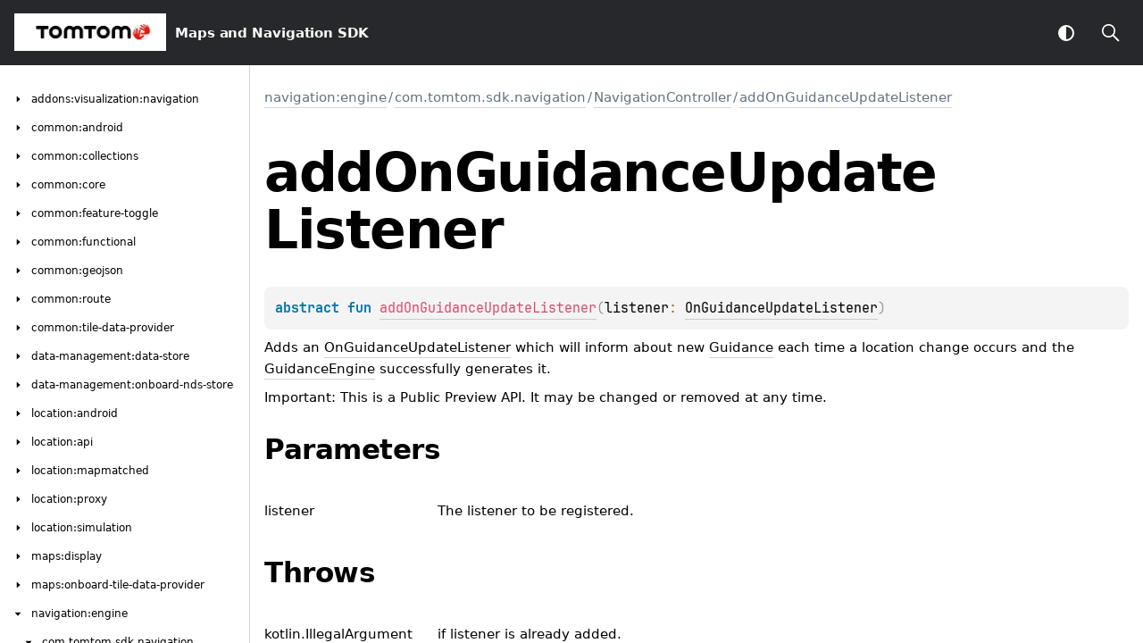

--- FILE ---
content_type: text/html
request_url: https://developer.tomtom.com/assets/downloads/tomtom-sdks/android/api-reference/0.3.34/navigation/engine/com.tomtom.sdk.navigation/-navigation-controller/add-on-guidance-update-listener.html
body_size: 1518
content:
<!doctype html>
<html>
<head>
    <meta name="viewport" content="width=device-width, initial-scale=1" charset="UTF-8">
    <title>addOnGuidanceUpdateListener</title>
<link href="../../../../images/logo-icon.svg" rel="icon" type="image/svg">
    <script>var pathToRoot = "../../../../";</script>    <script>const storage = localStorage.getItem("dokka-dark-mode")
const savedDarkMode = storage ? JSON.parse(storage) : false
if(savedDarkMode === true){
    document.getElementsByTagName("html")[0].classList.add("theme-dark")
}</script>
<script type="text/javascript" src="../../../../scripts/sourceset_dependencies.js" async></script>
<link href="../../../../styles/style.css" rel="Stylesheet">
<link href="../../../../styles/jetbrains-mono.css" rel="Stylesheet">
<link href="../../../../styles/main.css" rel="Stylesheet">
<link href="../../../../styles/prism.css" rel="Stylesheet">
<link href="../../../../styles/logo-styles.css" rel="Stylesheet">
<script type="text/javascript" src="../../../../scripts/clipboard.js" async></script>
<script type="text/javascript" src="../../../../scripts/navigation-loader.js" async></script>
<script type="text/javascript" src="../../../../scripts/platform-content-handler.js" async></script>
<script type="text/javascript" src="../../../../scripts/main.js" defer></script>
<script type="text/javascript" src="../../../../scripts/prism.js" async></script>
<link href="../../../../images/TT_Logo.png">
<link href="../../../../styles/logo-style.css" rel="Stylesheet"></head>
<body>
<div class="navigation-wrapper" id="navigation-wrapper">
    <div id="leftToggler"><span class="icon-toggler"></span></div>
    <div class="library-name">
<a href="../../../../index.html">
<span>Maps and Navigation SDK</span>            </a>    </div>
    <div>
    </div>
    <div class="pull-right d-flex">
        <button id="theme-toggle-button"><span id="theme-toggle"></span></button>
        <div id="searchBar"></div>
    </div>
</div>
<div id="container">
    <div id="leftColumn">
        <div id="sideMenu"></div>
    </div>
    <div id="main">
<div class="main-content" id="content" pageids="navigation:engine::com.tomtom.sdk.navigation/NavigationController/addOnGuidanceUpdateListener/#com.tomtom.sdk.navigation.OnGuidanceUpdateListener/PointingToDeclaration//-1781419587">
  <div class="breadcrumbs"><a href="../../index.html">navigation:engine</a><span class="delimiter">/</span><a href="../index.html">com.tomtom.sdk.navigation</a><span class="delimiter">/</span><a href="index.html">NavigationController</a><span class="delimiter">/</span><a href="add-on-guidance-update-listener.html">addOnGuidanceUpdateListener</a></div>
  <div class="cover ">
    <h1 class="cover"><span>add</span><wbr><span>On</span><wbr><span>Guidance</span><wbr><span>Update</span><wbr><span><span>Listener</span></span></h1>
  </div>
  <div class="platform-hinted " data-platform-hinted="data-platform-hinted"><div class="content sourceset-depenent-content" data-active="" data-togglable=":navigation:engine:dokkaHtmlPartial/release"><div class="symbol monospace"><span class="token keyword">abstract </span><span class="token keyword"></span><span class="token keyword">fun </span><a href="add-on-guidance-update-listener.html"><span class="token function">addOnGuidanceUpdateListener</span></a><span class="token punctuation">(</span><span class="parameters "><span class="parameter ">listener<span class="token operator">: </span><a href="../-on-guidance-update-listener/index.html">OnGuidanceUpdateListener</a></span></span><span class="token punctuation">)</span><span class="top-right-position"><span class="copy-icon"></span><div class="copy-popup-wrapper popup-to-left"><span class="copy-popup-icon"></span><span>Content copied to clipboard</span></div></span></div><p class="paragraph">Adds an <a href="../-on-guidance-update-listener/index.html">OnGuidanceUpdateListener</a> which will inform about new <a href="../../com.tomtom.sdk.navigation.guidance/-guidance/index.html">Guidance</a> each time a location change occurs and the <a href="../../com.tomtom.sdk.navigation.guidance/-guidance-engine/index.html">GuidanceEngine</a> successfully generates it.</p><p class="paragraph">Important: This is a Public Preview API. It may be changed or removed at any time.</p><h2 class="">Parameters</h2><div data-togglable="Parameters"><div class="table" data-togglable="Parameters"><div class="table-row" data-filterable-current=":navigation:engine:dokkaHtmlPartial/release" data-filterable-set=":navigation:engine:dokkaHtmlPartial/release"><div class="main-subrow keyValue WithExtraAttributes"><div class=""><span class="inline-flex"><div><span><span>listener</span></span></div></span></div><div><div class="title"><div data-togglable="Parameters"><p class="paragraph">The listener to be registered.</p></div></div></div></div></div></div></div><h2 class="">Throws</h2><div class="table"><div class="table-row" data-filterable-current=":navigation:engine:dokkaHtmlPartial/release" data-filterable-set=":navigation:engine:dokkaHtmlPartial/release"><div class="main-subrow keyValue "><div class=""><span class="inline-flex"><div><a href="https://kotlinlang.org/api/latest/jvm/stdlib/kotlin/-illegal-argument-exception/index.html"><span>kotlin.</span><wbr><span>Illegal</span><wbr><span>Argument</span><wbr><span><span>Exception</span></span></a></div></span></div><div><div class="title"><p class="paragraph">if listener is already added.</p></div></div></div></div></div></div></div>
</div>
        <div class="footer"><span class="go-to-top-icon"><a href="#content" id="go-to-top-link"></a></span><span>© 2022 Copyright</span><span class="pull-right"><span>Generated by </span><a href="https://github.com/Kotlin/dokka"><span>dokka</span><span class="padded-icon"></span></a></span>
        </div>
    </div>
</div>

</body></html>



--- FILE ---
content_type: text/html
request_url: https://developer.tomtom.com/assets/downloads/tomtom-sdks/android/api-reference/0.3.34/navigation.html
body_size: 36905
content:
<div class="sideMenu"> 
 <div class="sideMenuPart" id="addons:visualization:navigation-nav-submenu" pageid="addons:visualization:navigation::////PointingToDeclaration//461476148"> 
  <div class="overview">
   <span class="navButton" onclick="document.getElementById(&quot;addons:visualization:navigation-nav-submenu&quot;).classList.toggle(&quot;hidden&quot;);"><span class="navButtonContent"></span></span><a href="addons/visualization/navigation/index.html"><span><span>addons:visualization:navigation</span></span></a>
  </div> 
  <div class="sideMenuPart" id="addons:visualization:navigation-nav-submenu-0" pageid="addons:visualization:navigation::com.tomtom.sdk.addons.visualization.navigation////PointingToDeclaration//461476148"> 
   <div class="overview">
    <span class="navButton" onclick="document.getElementById(&quot;addons:visualization:navigation-nav-submenu-0&quot;).classList.toggle(&quot;hidden&quot;);"><span class="navButtonContent"></span></span><a href="addons/visualization/navigation/com.tomtom.sdk.addons.visualization.navigation/index.html"><span>com.</span><wbr><span>tomtom.</span><wbr><span>sdk.</span><wbr><span>addons.</span><wbr><span>visualization.</span><wbr><span>navigation</span></a>
   </div> 
   <div class="sideMenuPart" id="addons:visualization:navigation-nav-submenu-0-0" pageid="addons:visualization:navigation::com.tomtom.sdk.addons.visualization.navigation/GuidanceType///PointingToDeclaration//461476148"> 
    <div class="overview">
     <span class="navButton" onclick="document.getElementById(&quot;addons:visualization:navigation-nav-submenu-0-0&quot;).classList.toggle(&quot;hidden&quot;);"><span class="navButtonContent"></span></span><a href="addons/visualization/navigation/com.tomtom.sdk.addons.visualization.navigation/-guidance-type/index.html"><span>Guidance</span><wbr><span><span>Type</span></span></a>
    </div> 
    <div class="sideMenuPart" id="addons:visualization:navigation-nav-submenu-0-0-0" pageid="addons:visualization:navigation::com.tomtom.sdk.addons.visualization.navigation/GuidanceType.LANE_LEVEL///PointingToDeclaration/{&quot;org.jetbrains.dokka.links.EnumEntryDRIExtra&quot;:{&quot;key&quot;:&quot;org.jetbrains.dokka.links.EnumEntryDRIExtra&quot;}}/461476148"> 
     <div class="overview">
      <a href="addons/visualization/navigation/com.tomtom.sdk.addons.visualization.navigation/-guidance-type/-l-a-n-e_-l-e-v-e-l/index.html"><span><span>LANE_LEVEL</span></span></a>
     </div> 
    </div> 
    <div class="sideMenuPart" id="addons:visualization:navigation-nav-submenu-0-0-1" pageid="addons:visualization:navigation::com.tomtom.sdk.addons.visualization.navigation/GuidanceType.REGULAR///PointingToDeclaration/{&quot;org.jetbrains.dokka.links.EnumEntryDRIExtra&quot;:{&quot;key&quot;:&quot;org.jetbrains.dokka.links.EnumEntryDRIExtra&quot;}}/461476148"> 
     <div class="overview">
      <a href="addons/visualization/navigation/com.tomtom.sdk.addons.visualization.navigation/-guidance-type/-r-e-g-u-l-a-r/index.html"><span><span>REGULAR</span></span></a>
     </div> 
    </div> 
   </div> 
   <div class="sideMenuPart" id="addons:visualization:navigation-nav-submenu-0-1" pageid="addons:visualization:navigation::com.tomtom.sdk.addons.visualization.navigation/NavigationVisualization///PointingToDeclaration//461476148"> 
    <div class="overview">
     <a href="addons/visualization/navigation/com.tomtom.sdk.addons.visualization.navigation/-navigation-visualization/index.html"><span>Navigation</span><wbr><span><span>Visualization</span></span></a>
    </div> 
   </div> 
   <div class="sideMenuPart" id="addons:visualization:navigation-nav-submenu-0-2" pageid="addons:visualization:navigation::com.tomtom.sdk.addons.visualization.navigation/NavigationVisualizationFactory///PointingToDeclaration//461476148"> 
    <div class="overview">
     <a href="addons/visualization/navigation/com.tomtom.sdk.addons.visualization.navigation/-navigation-visualization-factory/index.html"><span>Navigation</span><wbr><span>Visualization</span><wbr><span><span>Factory</span></span></a>
    </div> 
   </div> 
   <div class="sideMenuPart" id="addons:visualization:navigation-nav-submenu-0-3" pageid="addons:visualization:navigation::com.tomtom.sdk.addons.visualization.navigation/RoutePlan///PointingToDeclaration//461476148"> 
    <div class="overview">
     <a href="addons/visualization/navigation/com.tomtom.sdk.addons.visualization.navigation/-route-plan/index.html"><span>Route</span><wbr><span><span>Plan</span></span></a>
    </div> 
   </div> 
   <div class="sideMenuPart" id="addons:visualization:navigation-nav-submenu-0-4" pageid="addons:visualization:navigation::com.tomtom.sdk.addons.visualization.navigation/RouteStyle///PointingToDeclaration//461476148"> 
    <div class="overview">
     <a href="addons/visualization/navigation/com.tomtom.sdk.addons.visualization.navigation/-route-style/index.html"><span>Route</span><wbr><span><span>Style</span></span></a>
    </div> 
   </div> 
   <div class="sideMenuPart" id="addons:visualization:navigation-nav-submenu-0-5" pageid="addons:visualization:navigation::com.tomtom.sdk.addons.visualization.navigation/StyleConfiguration///PointingToDeclaration//461476148"> 
    <div class="overview">
     <a href="addons/visualization/navigation/com.tomtom.sdk.addons.visualization.navigation/-style-configuration/index.html"><span>Style</span><wbr><span><span>Configuration</span></span></a>
    </div> 
   </div> 
  </div> 
 </div>  
 <div class="sideMenuPart" id="common:android-nav-submenu" pageid="common:android::////PointingToDeclaration//-292968781"> 
  <div class="overview">
   <span class="navButton" onclick="document.getElementById(&quot;common:android-nav-submenu&quot;).classList.toggle(&quot;hidden&quot;);"><span class="navButtonContent"></span></span><a href="common/android/index.html"><span><span>common:android</span></span></a>
  </div> 
  <div class="sideMenuPart" id="common:android-nav-submenu-0" pageid="common:android::com.tomtom.sdk.common.android////PointingToDeclaration//-292968781"> 
   <div class="overview">
    <span class="navButton" onclick="document.getElementById(&quot;common:android-nav-submenu-0&quot;).classList.toggle(&quot;hidden&quot;);"><span class="navButtonContent"></span></span><a href="common/android/com.tomtom.sdk.common.android/index.html"><span>com.</span><wbr><span>tomtom.</span><wbr><span>sdk.</span><wbr><span>common.</span><wbr><span>android</span></a>
   </div> 
   <div class="sideMenuPart" id="common:android-nav-submenu-0-0" pageid="common:android::com.tomtom.sdk.common.android/AppVersionProvider///PointingToDeclaration//-292968781"> 
    <div class="overview">
     <a href="common/android/com.tomtom.sdk.common.android/-app-version-provider/index.html"><span>App</span><wbr><span>Version</span><wbr><span><span>Provider</span></span></a>
    </div> 
   </div> 
   <div class="sideMenuPart" id="common:android-nav-submenu-0-1" pageid="common:android::com.tomtom.sdk.common.android/BuildInfoProvider///PointingToDeclaration//-292968781"> 
    <div class="overview">
     <a href="common/android/com.tomtom.sdk.common.android/-build-info-provider/index.html"><span>Build</span><wbr><span>Info</span><wbr><span><span>Provider</span></span></a>
    </div> 
   </div> 
   <div class="sideMenuPart" id="common:android-nav-submenu-0-2" pageid="common:android::com.tomtom.sdk.common.android//getURI/android.content.res.TypedArray#kotlin.Int/PointingToDeclaration//-292968781"> 
    <div class="overview">
     <a href="common/android/com.tomtom.sdk.common.android/get-u-r-i.html"><span>get</span><wbr><span><span>URI()</span></span></a>
    </div> 
   </div> 
   <div class="sideMenuPart" id="common:android-nav-submenu-0-3" pageid="common:android::com.tomtom.sdk.common.android/LocaleProvider///PointingToDeclaration//-292968781"> 
    <div class="overview">
     <a href="common/android/com.tomtom.sdk.common.android/-locale-provider/index.html"><span>Locale</span><wbr><span><span>Provider</span></span></a>
    </div> 
   </div> 
   <div class="sideMenuPart" id="common:android-nav-submenu-0-4" pageid="common:android::com.tomtom.sdk.common.android/LocationMapper///PointingToDeclaration//-292968781"> 
    <div class="overview">
     <a href="common/android/com.tomtom.sdk.common.android/-location-mapper/index.html"><span>Location</span><wbr><span><span>Mapper</span></span></a>
    </div> 
   </div> 
   <div class="sideMenuPart" id="common:android-nav-submenu-0-5" pageid="common:android::com.tomtom.sdk.common.android/NetworkChecker///PointingToDeclaration//-292968781"> 
    <div class="overview">
     <a href="common/android/com.tomtom.sdk.common.android/-network-checker/index.html"><span>Network</span><wbr><span><span>Checker</span></span></a>
    </div> 
   </div> 
   <div class="sideMenuPart" id="common:android-nav-submenu-0-6" pageid="common:android::com.tomtom.sdk.common.android/ResourcesProvider///PointingToDeclaration//-292968781"> 
    <div class="overview">
     <a href="common/android/com.tomtom.sdk.common.android/-resources-provider/index.html"><span>Resources</span><wbr><span><span>Provider</span></span></a>
    </div> 
   </div> 
   <div class="sideMenuPart" id="common:android-nav-submenu-0-7" pageid="common:android::com.tomtom.sdk.common.android//sdkFilesDir/android.content.Context#/PointingToDeclaration//-292968781"> 
    <div class="overview">
     <a href="common/android/com.tomtom.sdk.common.android/sdk-files-dir.html"><span>sdk</span><wbr><span>Files</span><wbr><span><span>Dir</span></span></a>
    </div> 
   </div> 
   <div class="sideMenuPart" id="common:android-nav-submenu-0-8" pageid="common:android::com.tomtom.sdk.common.android//toURI/android.net.Uri#/PointingToDeclaration//-292968781"> 
    <div class="overview">
     <a href="common/android/com.tomtom.sdk.common.android/to-u-r-i.html"><span>to</span><wbr><span><span>URI()</span></span></a>
    </div> 
   </div> 
   <div class="sideMenuPart" id="common:android-nav-submenu-0-9" pageid="common:android::com.tomtom.sdk.common.android/URIs///PointingToDeclaration//-292968781"> 
    <div class="overview">
     <a href="common/android/com.tomtom.sdk.common.android/-u-r-is/index.html"><span><span>URIs</span></span></a>
    </div> 
   </div> 
  </div> 
 </div>  
 <div class="sideMenuPart" id="common:collections-nav-submenu" pageid="common:collections::////PointingToDeclaration//1947049165"> 
  <div class="overview">
   <span class="navButton" onclick="document.getElementById(&quot;common:collections-nav-submenu&quot;).classList.toggle(&quot;hidden&quot;);"><span class="navButtonContent"></span></span><a href="common/collections/index.html"><span><span>common:collections</span></span></a>
  </div> 
  <div class="sideMenuPart" id="common:collections-nav-submenu-0" pageid="common:collections::com.tomtom.sdk.common.collections////PointingToDeclaration//1947049165"> 
   <div class="overview">
    <span class="navButton" onclick="document.getElementById(&quot;common:collections-nav-submenu-0&quot;).classList.toggle(&quot;hidden&quot;);"><span class="navButtonContent"></span></span><a href="common/collections/com.tomtom.sdk.common.collections/index.html"><span>com.</span><wbr><span>tomtom.</span><wbr><span>sdk.</span><wbr><span>common.</span><wbr><span><span>collections</span></span></a>
   </div> 
   <div class="sideMenuPart" id="common:collections-nav-submenu-0-0" pageid="common:collections::com.tomtom.sdk.common.collections//addOrThrow/kotlin.collections.MutableCollection[TypeParam(bounds=[kotlin.Any])]#TypeParam(bounds=[kotlin.Any])#kotlin.Function0[kotlin.Any]/PointingToDeclaration//1947049165"> 
    <div class="overview">
     <a href="common/collections/com.tomtom.sdk.common.collections/add-or-throw.html"><span>add</span><wbr><span>Or</span><wbr><span><span>Throw()</span></span></a>
    </div> 
   </div> 
   <div class="sideMenuPart" id="common:collections-nav-submenu-0-1" pageid="common:collections::com.tomtom.sdk.common.collections//binaryFindFirst/kotlin.collections.List[TypeParam(bounds=[kotlin.Any?])]#kotlin.Function1[TypeParam(bounds=[kotlin.Any?]),kotlin.Boolean]/PointingToDeclaration//1947049165"> 
    <div class="overview">
     <a href="common/collections/com.tomtom.sdk.common.collections/binary-find-first.html"><span>binary</span><wbr><span>Find</span><wbr><span><span>First()</span></span></a>
    </div> 
   </div> 
   <div class="sideMenuPart" id="common:collections-nav-submenu-0-2" pageid="common:collections::com.tomtom.sdk.common.collections//binaryFindLast/kotlin.collections.List[TypeParam(bounds=[kotlin.Any?])]#kotlin.Function1[TypeParam(bounds=[kotlin.Any?]),kotlin.Boolean]/PointingToDeclaration//1947049165"> 
    <div class="overview">
     <a href="common/collections/com.tomtom.sdk.common.collections/binary-find-last.html"><span>binary</span><wbr><span>Find</span><wbr><span><span>Last()</span></span></a>
    </div> 
   </div> 
   <div class="sideMenuPart" id="common:collections-nav-submenu-0-3" pageid="common:collections::com.tomtom.sdk.common.collections//forEachNext/kotlin.collections.Iterator[TypeParam(bounds=[kotlin.Any?])]#kotlin.Function1[TypeParam(bounds=[kotlin.Any?]),kotlin.Unit]/PointingToDeclaration//1947049165"> 
    <div class="overview">
     <a href="common/collections/com.tomtom.sdk.common.collections/for-each-next.html"><span>for</span><wbr><span>Each</span><wbr><span><span>Next()</span></span></a>
    </div> 
   </div> 
  </div> 
 </div>  
 <div class="sideMenuPart" id="common:core-nav-submenu" pageid="common:core::////PointingToDeclaration//800000855"> 
  <div class="overview">
   <span class="navButton" onclick="document.getElementById(&quot;common:core-nav-submenu&quot;).classList.toggle(&quot;hidden&quot;);"><span class="navButtonContent"></span></span><a href="common/core/index.html"><span><span>common:core</span></span></a>
  </div> 
  <div class="sideMenuPart" id="common:core-nav-submenu-0" pageid="common:core::com.tomtom.sdk.common////PointingToDeclaration//800000855"> 
   <div class="overview">
    <span class="navButton" onclick="document.getElementById(&quot;common:core-nav-submenu-0&quot;).classList.toggle(&quot;hidden&quot;);"><span class="navButtonContent"></span></span><a href="common/core/com.tomtom.sdk.common/index.html"><span>com.</span><wbr><span>tomtom.</span><wbr><span>sdk.</span><wbr><span>common</span></a>
   </div> 
   <div class="sideMenuPart" id="common:core-nav-submenu-0-0" pageid="common:core::com.tomtom.sdk.common//bimap/com.tomtom.sdk.common.Result[TypeParam(bounds=[kotlin.Any?]),TypeParam(bounds=[kotlin.Any?])]#kotlin.Function1[TypeParam(bounds=[kotlin.Any?]),TypeParam(bounds=[kotlin.Any?])]#kotlin.Function1[TypeParam(bounds=[kotlin.Any?]),TypeParam(bounds=[kotlin.Any?])]/PointingToDeclaration//800000855"> 
    <div class="overview">
     <a href="common/core/com.tomtom.sdk.common/bimap.html"><span><span>bimap()</span></span></a>
    </div> 
   </div> 
   <div class="sideMenuPart" id="common:core-nav-submenu-0-1" pageid="common:core::com.tomtom.sdk.common/Callback///PointingToDeclaration//800000855"> 
    <div class="overview">
     <a href="common/core/com.tomtom.sdk.common/-callback/index.html"><span><span>Callback</span></span></a>
    </div> 
   </div> 
   <div class="sideMenuPart" id="common:core-nav-submenu-0-2" pageid="common:core::com.tomtom.sdk.common/CallbackExecutor///PointingToDeclaration//800000855"> 
    <div class="overview">
     <a href="common/core/com.tomtom.sdk.common/-callback-executor/index.html"><span>Callback</span><wbr><span><span>Executor</span></span></a>
    </div> 
   </div> 
   <div class="sideMenuPart" id="common:core-nav-submenu-0-3" pageid="common:core::com.tomtom.sdk.common/Cancellable///PointingToDeclaration//800000855"> 
    <div class="overview">
     <a href="common/core/com.tomtom.sdk.common/-cancellable/index.html"><span><span>Cancellable</span></span></a>
    </div> 
   </div> 
   <div class="sideMenuPart" id="common:core-nav-submenu-0-4" pageid="common:core::com.tomtom.sdk.common/CompositeDisposable///PointingToDeclaration//800000855"> 
    <div class="overview">
     <a href="common/core/com.tomtom.sdk.common/-composite-disposable/index.html"><span>Composite</span><wbr><span><span>Disposable</span></span></a>
    </div> 
   </div> 
   <div class="sideMenuPart" id="common:core-nav-submenu-0-5" pageid="common:core::com.tomtom.sdk.common/Disposable///PointingToDeclaration//800000855"> 
    <div class="overview">
     <a href="common/core/com.tomtom.sdk.common/-disposable/index.html"><span><span>Disposable</span></span></a>
    </div> 
   </div> 
   <div class="sideMenuPart" id="common:core-nav-submenu-0-6" pageid="common:core::com.tomtom.sdk.common//flatMap/com.tomtom.sdk.common.Result[TypeParam(bounds=[kotlin.Any?]),TypeParam(bounds=[kotlin.Any?])]#kotlin.Function1[TypeParam(bounds=[kotlin.Any?]),com.tomtom.sdk.common.Result[TypeParam(bounds=[kotlin.Any?]),TypeParam(bounds=[kotlin.Any?])]]/PointingToDeclaration//800000855"> 
    <div class="overview">
     <a href="common/core/com.tomtom.sdk.common/flat-map.html"><span>flat</span><wbr><span><span>Map()</span></span></a>
    </div> 
   </div> 
   <div class="sideMenuPart" id="common:core-nav-submenu-0-7" pageid="common:core::com.tomtom.sdk.common//fold/com.tomtom.sdk.common.Result[TypeParam(bounds=[kotlin.Any?]),TypeParam(bounds=[kotlin.Any?])]#kotlin.Function1[TypeParam(bounds=[kotlin.Any?]),TypeParam(bounds=[kotlin.Any?])]#kotlin.Function1[TypeParam(bounds=[kotlin.Any?]),TypeParam(bounds=[kotlin.Any?])]/PointingToDeclaration//800000855"> 
    <div class="overview">
     <a href="common/core/com.tomtom.sdk.common/fold.html"><span><span>fold()</span></span></a>
    </div> 
   </div> 
   <div class="sideMenuPart" id="common:core-nav-submenu-0-8" pageid="common:core::com.tomtom.sdk.common//ifFailure/com.tomtom.sdk.common.Result[TypeParam(bounds=[kotlin.Any?]),TypeParam(bounds=[kotlin.Any?])]#kotlin.Function1[TypeParam(bounds=[kotlin.Any?]),kotlin.Unit]/PointingToDeclaration//800000855"> 
    <div class="overview">
     <a href="common/core/com.tomtom.sdk.common/if-failure.html"><span>if</span><wbr><span><span>Failure()</span></span></a>
    </div> 
   </div> 
   <div class="sideMenuPart" id="common:core-nav-submenu-0-9" pageid="common:core::com.tomtom.sdk.common//ifSuccess/com.tomtom.sdk.common.Result[TypeParam(bounds=[kotlin.Any?]),TypeParam(bounds=[kotlin.Any?])]#kotlin.Function1[TypeParam(bounds=[kotlin.Any?]),kotlin.Unit]/PointingToDeclaration//800000855"> 
    <div class="overview">
     <a href="common/core/com.tomtom.sdk.common/if-success.html"><span>if</span><wbr><span><span>Success()</span></span></a>
    </div> 
   </div> 
   <div class="sideMenuPart" id="common:core-nav-submenu-0-10" pageid="common:core::com.tomtom.sdk.common/MainThreadCallbackExecutor///PointingToDeclaration//800000855"> 
    <div class="overview">
     <a href="common/core/com.tomtom.sdk.common/-main-thread-callback-executor/index.html"><span>Main</span><wbr><span>Thread</span><wbr><span>Callback</span><wbr><span><span>Executor</span></span></a>
    </div> 
   </div> 
   <div class="sideMenuPart" id="common:core-nav-submenu-0-11" pageid="common:core::com.tomtom.sdk.common//map/com.tomtom.sdk.common.Result[TypeParam(bounds=[kotlin.Any?]),TypeParam(bounds=[kotlin.Any?])]#kotlin.Function1[TypeParam(bounds=[kotlin.Any?]),TypeParam(bounds=[kotlin.Any?])]/PointingToDeclaration//800000855"> 
    <div class="overview">
     <a href="common/core/com.tomtom.sdk.common/map.html"><span><span>map()</span></span></a>
    </div> 
   </div> 
   <div class="sideMenuPart" id="common:core-nav-submenu-0-12" pageid="common:core::com.tomtom.sdk.common//mapFailure/com.tomtom.sdk.common.Result[TypeParam(bounds=[kotlin.Any?]),TypeParam(bounds=[kotlin.Any?])]#kotlin.Function1[TypeParam(bounds=[kotlin.Any?]),TypeParam(bounds=[kotlin.Any?])]/PointingToDeclaration//800000855"> 
    <div class="overview">
     <a href="common/core/com.tomtom.sdk.common/map-failure.html"><span>map</span><wbr><span><span>Failure()</span></span></a>
    </div> 
   </div> 
   <div class="sideMenuPart" id="common:core-nav-submenu-0-13" pageid="common:core::com.tomtom.sdk.common//plusAssign/com.tomtom.sdk.common.CompositeDisposable#com.tomtom.sdk.common.Disposable/PointingToDeclaration//800000855"> 
    <div class="overview">
     <a href="common/core/com.tomtom.sdk.common/plus-assign.html"><span>plus</span><wbr><span><span>Assign()</span></span></a>
    </div> 
   </div> 
   <div class="sideMenuPart" id="common:core-nav-submenu-0-14" pageid="common:core::com.tomtom.sdk.common/Result///PointingToDeclaration//800000855"> 
    <div class="overview">
     <a href="common/core/com.tomtom.sdk.common/-result/index.html"><span><span>Result</span></span></a>
    </div> 
   </div> 
   <div class="sideMenuPart" id="common:core-nav-submenu-0-15" pageid="common:core::com.tomtom.sdk.common//toEither/com.tomtom.sdk.common.Result[TypeParam(bounds=[kotlin.Any?]),TypeParam(bounds=[kotlin.Any?])]#/PointingToDeclaration//800000855"> 
    <div class="overview">
     <a href="common/core/com.tomtom.sdk.common/to-either.html"><span>to</span><wbr><span><span>Either()</span></span></a>
    </div> 
   </div> 
   <div class="sideMenuPart" id="common:core-nav-submenu-0-16" pageid="common:core::com.tomtom.sdk.common/UniqueId///PointingToDeclaration//800000855"> 
    <div class="overview">
     <a href="common/core/com.tomtom.sdk.common/-unique-id/index.html"><span>Unique</span><wbr><span><span>Id</span></span></a>
    </div> 
   </div> 
   <div class="sideMenuPart" id="common:core-nav-submenu-0-17" pageid="common:core::com.tomtom.sdk.common//valueOr/com.tomtom.sdk.common.Result[TypeParam(bounds=[kotlin.Any?]),TypeParam(bounds=[kotlin.Any?])]#kotlin.Function1[TypeParam(bounds=[kotlin.Any?]),TypeParam(bounds=[kotlin.Any?])]/PointingToDeclaration//800000855"> 
    <div class="overview">
     <a href="common/core/com.tomtom.sdk.common/value-or.html"><span>value</span><wbr><span><span>Or()</span></span></a>
    </div> 
   </div> 
  </div> 
  <div class="sideMenuPart" id="common:core-nav-submenu-1" pageid="common:core::com.tomtom.sdk.common.event////PointingToDeclaration//800000855"> 
   <div class="overview">
    <span class="navButton" onclick="document.getElementById(&quot;common:core-nav-submenu-1&quot;).classList.toggle(&quot;hidden&quot;);"><span class="navButtonContent"></span></span><a href="common/core/com.tomtom.sdk.common.event/index.html"><span>com.</span><wbr><span>tomtom.</span><wbr><span>sdk.</span><wbr><span>common.</span><wbr><span>event</span></a>
   </div> 
   <div class="sideMenuPart" id="common:core-nav-submenu-1-0" pageid="common:core::com.tomtom.sdk.common.event/AdaptationThreadEventMessenger///PointingToDeclaration//800000855"> 
    <div class="overview">
     <a href="common/core/com.tomtom.sdk.common.event/-adaptation-thread-event-messenger/index.html"><span>Adaptation</span><wbr><span>Thread</span><wbr><span>Event</span><wbr><span><span>Messenger</span></span></a>
    </div> 
   </div> 
   <div class="sideMenuPart" id="common:core-nav-submenu-1-1" pageid="common:core::com.tomtom.sdk.common.event//awaitEvent/com.tomtom.sdk.common.event.EventChannel[TypeParam(bounds=[com.tomtom.sdk.common.event.Event])]#TypeParam(bounds=[com.tomtom.sdk.common.event.Event])/PointingToDeclaration//800000855"> 
    <div class="overview">
     <a href="common/core/com.tomtom.sdk.common.event/await-event.html"><span>await</span><wbr><span><span>Event()</span></span></a>
    </div> 
   </div> 
   <div class="sideMenuPart" id="common:core-nav-submenu-1-2" pageid="common:core::com.tomtom.sdk.common.event/Event///PointingToDeclaration//800000855"> 
    <div class="overview">
     <a href="common/core/com.tomtom.sdk.common.event/-event/index.html"><span><span>Event</span></span></a>
    </div> 
   </div> 
   <div class="sideMenuPart" id="common:core-nav-submenu-1-3" pageid="common:core::com.tomtom.sdk.common.event/EventChannel///PointingToDeclaration//800000855"> 
    <div class="overview">
     <a href="common/core/com.tomtom.sdk.common.event/-event-channel/index.html"><span>Event</span><wbr><span><span>Channel</span></span></a>
    </div> 
   </div> 
   <div class="sideMenuPart" id="common:core-nav-submenu-1-4" pageid="common:core::com.tomtom.sdk.common.event/EventListener///PointingToDeclaration//800000855"> 
    <div class="overview">
     <a href="common/core/com.tomtom.sdk.common.event/-event-listener/index.html"><span>Event</span><wbr><span><span>Listener</span></span></a>
    </div> 
   </div> 
   <div class="sideMenuPart" id="common:core-nav-submenu-1-5" pageid="common:core::com.tomtom.sdk.common.event/EventPublisher///PointingToDeclaration//800000855"> 
    <div class="overview">
     <a href="common/core/com.tomtom.sdk.common.event/-event-publisher/index.html"><span>Event</span><wbr><span><span>Publisher</span></span></a>
    </div> 
   </div> 
   <div class="sideMenuPart" id="common:core-nav-submenu-1-6" pageid="common:core::com.tomtom.sdk.common.event/LiveDataEvent///PointingToDeclaration//800000855"> 
    <div class="overview">
     <a href="common/core/com.tomtom.sdk.common.event/-live-data-event/index.html"><span>Live</span><wbr><span>Data</span><wbr><span><span>Event</span></span></a>
    </div> 
   </div> 
   <div class="sideMenuPart" id="common:core-nav-submenu-1-7" pageid="common:core::com.tomtom.sdk.common.event//registerOneShotListener/com.tomtom.sdk.common.event.EventChannel[TypeParam(bounds=[com.tomtom.sdk.common.event.Event])]#kotlin.Function1[TypeParam(bounds=[com.tomtom.sdk.common.event.Event]),kotlin.Boolean]#kotlin.Function1[TypeParam(bounds=[com.tomtom.sdk.common.event.Event]),kotlin.Unit]/PointingToDeclaration//800000855"> 
    <div class="overview">
     <a href="common/core/com.tomtom.sdk.common.event/register-one-shot-listener.html"><span>register</span><wbr><span>One</span><wbr><span>Shot</span><wbr><span><span>Listener()</span></span></a>
    </div> 
   </div> 
   <div class="sideMenuPart" id="common:core-nav-submenu-1-8" pageid="common:core::com.tomtom.sdk.common.event/SyncEventMessenger///PointingToDeclaration//800000855"> 
    <div class="overview">
     <a href="common/core/com.tomtom.sdk.common.event/-sync-event-messenger/index.html"><span>Sync</span><wbr><span>Event</span><wbr><span><span>Messenger</span></span></a>
    </div> 
   </div> 
  </div> 
  <div class="sideMenuPart" id="common:core-nav-submenu-2" pageid="common:core::com.tomtom.sdk.common.functional////PointingToDeclaration//800000855"> 
   <div class="overview">
    <span class="navButton" onclick="document.getElementById(&quot;common:core-nav-submenu-2&quot;).classList.toggle(&quot;hidden&quot;);"><span class="navButtonContent"></span></span><a href="common/core/com.tomtom.sdk.common.functional/index.html"><span>com.</span><wbr><span>tomtom.</span><wbr><span>sdk.</span><wbr><span>common.</span><wbr><span>functional</span></a>
   </div> 
   <div class="sideMenuPart" id="common:core-nav-submenu-2-0" pageid="common:core::com.tomtom.sdk.common.functional//toResult/com.tomtom.sdk.common.functional.Either[TypeParam(bounds=[kotlin.Any?]),TypeParam(bounds=[kotlin.Any?])]#/PointingToDeclaration//800000855"> 
    <div class="overview">
     <a href="common/core/com.tomtom.sdk.common.functional/to-result.html"><span>to</span><wbr><span><span>Result()</span></span></a>
    </div> 
   </div> 
  </div> 
  <div class="sideMenuPart" id="common:core-nav-submenu-3" pageid="common:core::com.tomtom.sdk.common.location////PointingToDeclaration//800000855"> 
   <div class="overview">
    <span class="navButton" onclick="document.getElementById(&quot;common:core-nav-submenu-3&quot;).classList.toggle(&quot;hidden&quot;);"><span class="navButtonContent"></span></span><a href="common/core/com.tomtom.sdk.common.location/index.html"><span>com.</span><wbr><span>tomtom.</span><wbr><span>sdk.</span><wbr><span>common.</span><wbr><span>location</span></a>
   </div> 
   <div class="sideMenuPart" id="common:core-nav-submenu-3-0" pageid="common:core::com.tomtom.sdk.common.location/Address///PointingToDeclaration//800000855"> 
    <div class="overview">
     <a href="common/core/com.tomtom.sdk.common.location/-address/index.html"><span><span>Address</span></span></a>
    </div> 
   </div> 
   <div class="sideMenuPart" id="common:core-nav-submenu-3-1" pageid="common:core::com.tomtom.sdk.common.location/GeoBias///PointingToDeclaration//800000855"> 
    <div class="overview">
     <a href="common/core/com.tomtom.sdk.common.location/-geo-bias/index.html"><span>Geo</span><wbr><span><span>Bias</span></span></a>
    </div> 
   </div> 
   <div class="sideMenuPart" id="common:core-nav-submenu-3-2" pageid="common:core::com.tomtom.sdk.common.location/GeoBoundingBox///PointingToDeclaration//800000855"> 
    <div class="overview">
     <a href="common/core/com.tomtom.sdk.common.location/-geo-bounding-box/index.html"><span>Geo</span><wbr><span>Bounding</span><wbr><span><span>Box</span></span></a>
    </div> 
   </div> 
   <div class="sideMenuPart" id="common:core-nav-submenu-3-3" pageid="common:core::com.tomtom.sdk.common.location/GeoBounds///PointingToDeclaration//800000855"> 
    <div class="overview">
     <a href="common/core/com.tomtom.sdk.common.location/-geo-bounds/index.html"><span>Geo</span><wbr><span><span>Bounds</span></span></a>
    </div> 
   </div> 
   <div class="sideMenuPart" id="common:core-nav-submenu-3-4" pageid="common:core::com.tomtom.sdk.common.location/GeoCoordinate///PointingToDeclaration//800000855"> 
    <div class="overview">
     <a href="common/core/com.tomtom.sdk.common.location/-geo-coordinate/index.html"><span>Geo</span><wbr><span><span>Coordinate</span></span></a>
    </div> 
   </div> 
   <div class="sideMenuPart" id="common:core-nav-submenu-3-5" pageid="common:core::com.tomtom.sdk.common.location/GeoLineSegment///PointingToDeclaration//800000855"> 
    <div class="overview">
     <a href="common/core/com.tomtom.sdk.common.location/-geo-line-segment/index.html"><span>Geo</span><wbr><span>Line</span><wbr><span><span>Segment</span></span></a>
    </div> 
   </div> 
   <div class="sideMenuPart" id="common:core-nav-submenu-3-6" pageid="common:core::com.tomtom.sdk.common.location/GeoLocation///PointingToDeclaration//800000855"> 
    <div class="overview">
     <a href="common/core/com.tomtom.sdk.common.location/-geo-location/index.html"><span>Geo</span><wbr><span><span>Location</span></span></a>
    </div> 
   </div> 
   <div class="sideMenuPart" id="common:core-nav-submenu-3-7" pageid="common:core::com.tomtom.sdk.common.location/LocationProviderType///PointingToDeclaration//800000855"> 
    <div class="overview">
     <span class="navButton" onclick="document.getElementById(&quot;common:core-nav-submenu-3-7&quot;).classList.toggle(&quot;hidden&quot;);"><span class="navButtonContent"></span></span><a href="common/core/com.tomtom.sdk.common.location/-location-provider-type/index.html"><span>Location</span><wbr><span>Provider</span><wbr><span><span>Type</span></span></a>
    </div> 
    <div class="sideMenuPart" id="common:core-nav-submenu-3-7-0" pageid="common:core::com.tomtom.sdk.common.location/LocationProviderType.REALTIME///PointingToDeclaration/{&quot;org.jetbrains.dokka.links.EnumEntryDRIExtra&quot;:{&quot;key&quot;:&quot;org.jetbrains.dokka.links.EnumEntryDRIExtra&quot;}}/800000855"> 
     <div class="overview">
      <a href="common/core/com.tomtom.sdk.common.location/-location-provider-type/-r-e-a-l-t-i-m-e/index.html"><span><span>REALTIME</span></span></a>
     </div> 
    </div> 
    <div class="sideMenuPart" id="common:core-nav-submenu-3-7-1" pageid="common:core::com.tomtom.sdk.common.location/LocationProviderType.SOFT_DR///PointingToDeclaration/{&quot;org.jetbrains.dokka.links.EnumEntryDRIExtra&quot;:{&quot;key&quot;:&quot;org.jetbrains.dokka.links.EnumEntryDRIExtra&quot;}}/800000855"> 
     <div class="overview">
      <a href="common/core/com.tomtom.sdk.common.location/-location-provider-type/-s-o-f-t_-d-r/index.html"><span><span>SOFT_DR</span></span></a>
     </div> 
    </div> 
   </div> 
   <div class="sideMenuPart" id="common:core-nav-submenu-3-8" pageid="common:core::com.tomtom.sdk.common.location//normalizeLongitude/#kotlin.Double/PointingToDeclaration//800000855"> 
    <div class="overview">
     <a href="common/core/com.tomtom.sdk.common.location/normalize-longitude.html"><span>normalize</span><wbr><span><span>Longitude()</span></span></a>
    </div> 
   </div> 
   <div class="sideMenuPart" id="common:core-nav-submenu-3-9" pageid="common:core::com.tomtom.sdk.common.location/Place///PointingToDeclaration//800000855"> 
    <div class="overview">
     <a href="common/core/com.tomtom.sdk.common.location/-place/index.html"><span><span>Place</span></span></a>
    </div> 
   </div> 
  </div> 
  <div class="sideMenuPart" id="common:core-nav-submenu-4" pageid="common:core::com.tomtom.sdk.common.math////PointingToDeclaration//800000855"> 
   <div class="overview">
    <span class="navButton" onclick="document.getElementById(&quot;common:core-nav-submenu-4&quot;).classList.toggle(&quot;hidden&quot;);"><span class="navButtonContent"></span></span><a href="common/core/com.tomtom.sdk.common.math/index.html"><span>com.</span><wbr><span>tomtom.</span><wbr><span>sdk.</span><wbr><span>common.</span><wbr><span>math</span></a>
   </div> 
   <div class="sideMenuPart" id="common:core-nav-submenu-4-0" pageid="common:core::com.tomtom.sdk.common.math//lerp/#kotlin.Double#kotlin.Double#kotlin.Double/PointingToDeclaration//800000855"> 
    <div class="overview">
     <a href="common/core/com.tomtom.sdk.common.math/lerp.html"><span><span>lerp()</span></span></a>
    </div> 
   </div> 
  </div> 
  <div class="sideMenuPart" id="common:core-nav-submenu-5" pageid="common:core::com.tomtom.sdk.common.measures////PointingToDeclaration//800000855"> 
   <div class="overview">
    <span class="navButton" onclick="document.getElementById(&quot;common:core-nav-submenu-5&quot;).classList.toggle(&quot;hidden&quot;);"><span class="navButtonContent"></span></span><a href="common/core/com.tomtom.sdk.common.measures/index.html"><span>com.</span><wbr><span>tomtom.</span><wbr><span>sdk.</span><wbr><span>common.</span><wbr><span>measures</span></a>
   </div> 
   <div class="sideMenuPart" id="common:core-nav-submenu-5-0" pageid="common:core::com.tomtom.sdk.common.measures/Distance///PointingToDeclaration//800000855"> 
    <div class="overview">
     <a href="common/core/com.tomtom.sdk.common.measures/-distance/index.html"><span><span>Distance</span></span></a>
    </div> 
   </div> 
   <div class="sideMenuPart" id="common:core-nav-submenu-5-1" pageid="common:core::com.tomtom.sdk.common.measures/DistanceConversionInfo///PointingToDeclaration//800000855"> 
    <div class="overview">
     <a href="common/core/com.tomtom.sdk.common.measures/-distance-conversion-info/index.html"><span>Distance</span><wbr><span>Conversion</span><wbr><span><span>Info</span></span></a>
    </div> 
   </div> 
   <div class="sideMenuPart" id="common:core-nav-submenu-5-2" pageid="common:core::com.tomtom.sdk.common.measures/DistanceFormatter///PointingToDeclaration//800000855"> 
    <div class="overview">
     <a href="common/core/com.tomtom.sdk.common.measures/-distance-formatter/index.html"><span>Distance</span><wbr><span><span>Formatter</span></span></a>
    </div> 
   </div> 
   <div class="sideMenuPart" id="common:core-nav-submenu-5-3" pageid="common:core::com.tomtom.sdk.common.measures/DistanceFormattingRange///PointingToDeclaration//800000855"> 
    <div class="overview">
     <a href="common/core/com.tomtom.sdk.common.measures/-distance-formatting-range/index.html"><span>Distance</span><wbr><span>Formatting</span><wbr><span><span>Range</span></span></a>
    </div> 
   </div> 
   <div class="sideMenuPart" id="common:core-nav-submenu-5-4" pageid="common:core::com.tomtom.sdk.common.measures/DistanceUnit///PointingToDeclaration//800000855"> 
    <div class="overview">
     <span class="navButton" onclick="document.getElementById(&quot;common:core-nav-submenu-5-4&quot;).classList.toggle(&quot;hidden&quot;);"><span class="navButtonContent"></span></span><a href="common/core/com.tomtom.sdk.common.measures/-distance-unit/index.html"><span>Distance</span><wbr><span><span>Unit</span></span></a>
    </div> 
    <div class="sideMenuPart" id="common:core-nav-submenu-5-4-0" pageid="common:core::com.tomtom.sdk.common.measures/DistanceUnit.FEET///PointingToDeclaration/{&quot;org.jetbrains.dokka.links.EnumEntryDRIExtra&quot;:{&quot;key&quot;:&quot;org.jetbrains.dokka.links.EnumEntryDRIExtra&quot;}}/800000855"> 
     <div class="overview">
      <a href="common/core/com.tomtom.sdk.common.measures/-distance-unit/-f-e-e-t/index.html"><span><span>FEET</span></span></a>
     </div> 
    </div> 
    <div class="sideMenuPart" id="common:core-nav-submenu-5-4-1" pageid="common:core::com.tomtom.sdk.common.measures/DistanceUnit.KILOMETERS///PointingToDeclaration/{&quot;org.jetbrains.dokka.links.EnumEntryDRIExtra&quot;:{&quot;key&quot;:&quot;org.jetbrains.dokka.links.EnumEntryDRIExtra&quot;}}/800000855"> 
     <div class="overview">
      <a href="common/core/com.tomtom.sdk.common.measures/-distance-unit/-k-i-l-o-m-e-t-e-r-s/index.html"><span><span>KILOMETERS</span></span></a>
     </div> 
    </div> 
    <div class="sideMenuPart" id="common:core-nav-submenu-5-4-2" pageid="common:core::com.tomtom.sdk.common.measures/DistanceUnit.METERS///PointingToDeclaration/{&quot;org.jetbrains.dokka.links.EnumEntryDRIExtra&quot;:{&quot;key&quot;:&quot;org.jetbrains.dokka.links.EnumEntryDRIExtra&quot;}}/800000855"> 
     <div class="overview">
      <a href="common/core/com.tomtom.sdk.common.measures/-distance-unit/-m-e-t-e-r-s/index.html"><span><span>METERS</span></span></a>
     </div> 
    </div> 
    <div class="sideMenuPart" id="common:core-nav-submenu-5-4-3" pageid="common:core::com.tomtom.sdk.common.measures/DistanceUnit.MILES///PointingToDeclaration/{&quot;org.jetbrains.dokka.links.EnumEntryDRIExtra&quot;:{&quot;key&quot;:&quot;org.jetbrains.dokka.links.EnumEntryDRIExtra&quot;}}/800000855"> 
     <div class="overview">
      <a href="common/core/com.tomtom.sdk.common.measures/-distance-unit/-m-i-l-e-s/index.html"><span><span>MILES</span></span></a>
     </div> 
    </div> 
   </div> 
   <div class="sideMenuPart" id="common:core-nav-submenu-5-5" pageid="common:core::com.tomtom.sdk.common.measures/FormattedDistance///PointingToDeclaration//800000855"> 
    <div class="overview">
     <a href="common/core/com.tomtom.sdk.common.measures/-formatted-distance/index.html"><span>Formatted</span><wbr><span><span>Distance</span></span></a>
    </div> 
   </div> 
   <div class="sideMenuPart" id="common:core-nav-submenu-5-6" pageid="common:core::com.tomtom.sdk.common.measures/RoundingOptions///PointingToDeclaration//800000855"> 
    <div class="overview">
     <a href="common/core/com.tomtom.sdk.common.measures/-rounding-options/index.html"><span>Rounding</span><wbr><span><span>Options</span></span></a>
    </div> 
   </div> 
   <div class="sideMenuPart" id="common:core-nav-submenu-5-7" pageid="common:core::com.tomtom.sdk.common.measures/Units///PointingToDeclaration//800000855"> 
    <div class="overview">
     <span class="navButton" onclick="document.getElementById(&quot;common:core-nav-submenu-5-7&quot;).classList.toggle(&quot;hidden&quot;);"><span class="navButtonContent"></span></span><a href="common/core/com.tomtom.sdk.common.measures/-units/index.html"><span><span>Units</span></span></a>
    </div> 
    <div class="sideMenuPart" id="common:core-nav-submenu-5-7-0" pageid="common:core::com.tomtom.sdk.common.measures/Units.AUTO///PointingToDeclaration/{&quot;org.jetbrains.dokka.links.EnumEntryDRIExtra&quot;:{&quot;key&quot;:&quot;org.jetbrains.dokka.links.EnumEntryDRIExtra&quot;}}/800000855"> 
     <div class="overview">
      <a href="common/core/com.tomtom.sdk.common.measures/-units/-a-u-t-o/index.html"><span><span>AUTO</span></span></a>
     </div> 
    </div> 
    <div class="sideMenuPart" id="common:core-nav-submenu-5-7-1" pageid="common:core::com.tomtom.sdk.common.measures/Units.IMPERIAL///PointingToDeclaration/{&quot;org.jetbrains.dokka.links.EnumEntryDRIExtra&quot;:{&quot;key&quot;:&quot;org.jetbrains.dokka.links.EnumEntryDRIExtra&quot;}}/800000855"> 
     <div class="overview">
      <a href="common/core/com.tomtom.sdk.common.measures/-units/-i-m-p-e-r-i-a-l/index.html"><span><span>IMPERIAL</span></span></a>
     </div> 
    </div> 
    <div class="sideMenuPart" id="common:core-nav-submenu-5-7-2" pageid="common:core::com.tomtom.sdk.common.measures/Units.METRIC///PointingToDeclaration/{&quot;org.jetbrains.dokka.links.EnumEntryDRIExtra&quot;:{&quot;key&quot;:&quot;org.jetbrains.dokka.links.EnumEntryDRIExtra&quot;}}/800000855"> 
     <div class="overview">
      <a href="common/core/com.tomtom.sdk.common.measures/-units/-m-e-t-r-i-c/index.html"><span><span>METRIC</span></span></a>
     </div> 
    </div> 
   </div> 
  </div> 
  <div class="sideMenuPart" id="common:core-nav-submenu-6" pageid="common:core::com.tomtom.sdk.common.time////PointingToDeclaration//800000855"> 
   <div class="overview">
    <span class="navButton" onclick="document.getElementById(&quot;common:core-nav-submenu-6&quot;).classList.toggle(&quot;hidden&quot;);"><span class="navButtonContent"></span></span><a href="common/core/com.tomtom.sdk.common.time/index.html"><span>com.</span><wbr><span>tomtom.</span><wbr><span>sdk.</span><wbr><span>common.</span><wbr><span>time</span></a>
   </div> 
   <div class="sideMenuPart" id="common:core-nav-submenu-6-0" pageid="common:core::com.tomtom.sdk.common.time/DateParser///PointingToDeclaration//800000855"> 
    <div class="overview">
     <a href="common/core/com.tomtom.sdk.common.time/-date-parser/index.html"><span>Date</span><wbr><span><span>Parser</span></span></a>
    </div> 
   </div> 
   <div class="sideMenuPart" id="common:core-nav-submenu-6-1" pageid="common:core::com.tomtom.sdk.common.time/Duration///PointingToDeclaration//800000855"> 
    <div class="overview">
     <a href="common/core/com.tomtom.sdk.common.time/-duration/index.html"><span><span>Duration</span></span></a>
    </div> 
   </div> 
   <div class="sideMenuPart" id="common:core-nav-submenu-6-2" pageid="common:core::com.tomtom.sdk.common.time/SystemClockTimeProvider///PointingToDeclaration//800000855"> 
    <div class="overview">
     <a href="common/core/com.tomtom.sdk.common.time/-system-clock-time-provider/index.html"><span>System</span><wbr><span>Clock</span><wbr><span>Time</span><wbr><span><span>Provider</span></span></a>
    </div> 
   </div> 
   <div class="sideMenuPart" id="common:core-nav-submenu-6-3" pageid="common:core::com.tomtom.sdk.common.time/SystemTimeProvider///PointingToDeclaration//800000855"> 
    <div class="overview">
     <a href="common/core/com.tomtom.sdk.common.time/-system-time-provider/index.html"><span>System</span><wbr><span>Time</span><wbr><span><span>Provider</span></span></a>
    </div> 
   </div> 
  </div> 
  <div class="sideMenuPart" id="common:core-nav-submenu-7" pageid="common:core::com.tomtom.sdk.common.ui////PointingToDeclaration//800000855"> 
   <div class="overview">
    <span class="navButton" onclick="document.getElementById(&quot;common:core-nav-submenu-7&quot;).classList.toggle(&quot;hidden&quot;);"><span class="navButtonContent"></span></span><a href="common/core/com.tomtom.sdk.common.ui/index.html"><span>com.</span><wbr><span>tomtom.</span><wbr><span>sdk.</span><wbr><span>common.</span><wbr><span>ui</span></a>
   </div> 
   <div class="sideMenuPart" id="common:core-nav-submenu-7-0" pageid="common:core::com.tomtom.sdk.common.ui/ViewBoundaries///PointingToDeclaration//800000855"> 
    <div class="overview">
     <a href="common/core/com.tomtom.sdk.common.ui/-view-boundaries/index.html"><span>View</span><wbr><span><span>Boundaries</span></span></a>
    </div> 
   </div> 
   <div class="sideMenuPart" id="common:core-nav-submenu-7-1" pageid="common:core::com.tomtom.sdk.common.ui//viewBoundaries/android.view.View#/PointingToDeclaration//800000855"> 
    <div class="overview">
     <a href="common/core/com.tomtom.sdk.common.ui/view-boundaries.html"><span>view</span><wbr><span><span>Boundaries()</span></span></a>
    </div> 
   </div> 
  </div> 
  <div class="sideMenuPart" id="common:core-nav-submenu-8" pageid="common:core::com.tomtom.sdk.common.ui.animation////PointingToDeclaration//800000855"> 
   <div class="overview">
    <span class="navButton" onclick="document.getElementById(&quot;common:core-nav-submenu-8&quot;).classList.toggle(&quot;hidden&quot;);"><span class="navButtonContent"></span></span><a href="common/core/com.tomtom.sdk.common.ui.animation/index.html"><span>com.</span><wbr><span>tomtom.</span><wbr><span>sdk.</span><wbr><span>common.</span><wbr><span>ui.</span><wbr><span>animation</span></a>
   </div> 
   <div class="sideMenuPart" id="common:core-nav-submenu-8-0" pageid="common:core::com.tomtom.sdk.common.ui.animation/AnimationProvider///PointingToDeclaration//800000855"> 
    <div class="overview">
     <a href="common/core/com.tomtom.sdk.common.ui.animation/-animation-provider/index.html"><span>Animation</span><wbr><span><span>Provider</span></span></a>
    </div> 
   </div> 
   <div class="sideMenuPart" id="common:core-nav-submenu-8-1" pageid="common:core::com.tomtom.sdk.common.ui.animation/AnimatorConfiguration///PointingToDeclaration//800000855"> 
    <div class="overview">
     <a href="common/core/com.tomtom.sdk.common.ui.animation/-animator-configuration/index.html"><span>Animator</span><wbr><span><span>Configuration</span></span></a>
    </div> 
   </div> 
   <div class="sideMenuPart" id="common:core-nav-submenu-8-2" pageid="common:core::com.tomtom.sdk.common.ui.animation/CollapseAndHideAnimationProvider///PointingToDeclaration//800000855"> 
    <div class="overview">
     <a href="common/core/com.tomtom.sdk.common.ui.animation/-collapse-and-hide-animation-provider/index.html"><span>Collapse</span><wbr><span>And</span><wbr><span>Hide</span><wbr><span>Animation</span><wbr><span><span>Provider</span></span></a>
    </div> 
   </div> 
   <div class="sideMenuPart" id="common:core-nav-submenu-8-3" pageid="common:core::com.tomtom.sdk.common.ui.animation/VisibilityAnimator///PointingToDeclaration//800000855"> 
    <div class="overview">
     <a href="common/core/com.tomtom.sdk.common.ui.animation/-visibility-animator/index.html"><span>Visibility</span><wbr><span><span>Animator</span></span></a>
    </div> 
   </div> 
  </div> 
 </div>  
 <div class="sideMenuPart" id="common:feature-toggle-nav-submenu" pageid="common:feature-toggle::////PointingToDeclaration//-1091630869"> 
  <div class="overview">
   <span class="navButton" onclick="document.getElementById(&quot;common:feature-toggle-nav-submenu&quot;).classList.toggle(&quot;hidden&quot;);"><span class="navButtonContent"></span></span><a href="common/feature-toggle/index.html"><span><span>common:feature-toggle</span></span></a>
  </div> 
  <div class="sideMenuPart" id="common:feature-toggle-nav-submenu-0" pageid="common:feature-toggle::com.tomtom.sdk.featuretoggle////PointingToDeclaration//-1091630869"> 
   <div class="overview">
    <span class="navButton" onclick="document.getElementById(&quot;common:feature-toggle-nav-submenu-0&quot;).classList.toggle(&quot;hidden&quot;);"><span class="navButtonContent"></span></span><a href="common/feature-toggle/com.tomtom.sdk.featuretoggle/index.html"><span>com.</span><wbr><span>tomtom.</span><wbr><span>sdk.</span><wbr><span><span>featuretoggle</span></span></a>
   </div> 
   <div class="sideMenuPart" id="common:feature-toggle-nav-submenu-0-0" pageid="common:feature-toggle::com.tomtom.sdk.featuretoggle/FeatureToggleApi///PointingToDeclaration//-1091630869"> 
    <div class="overview">
     <a href="common/feature-toggle/com.tomtom.sdk.featuretoggle/-feature-toggle-api/index.html"><span>Feature</span><wbr><span>Toggle</span><wbr><span><span>Api</span></span></a>
    </div> 
   </div> 
   <div class="sideMenuPart" id="common:feature-toggle-nav-submenu-0-1" pageid="common:feature-toggle::com.tomtom.sdk.featuretoggle/FeatureToggleApiNotInitializedException///PointingToDeclaration//-1091630869"> 
    <div class="overview">
     <a href="common/feature-toggle/com.tomtom.sdk.featuretoggle/-feature-toggle-api-not-initialized-exception/index.html"><span>Feature</span><wbr><span>Toggle</span><wbr><span>Api</span><wbr><span>Not</span><wbr><span>Initialized</span><wbr><span><span>Exception</span></span></a>
    </div> 
   </div> 
   <div class="sideMenuPart" id="common:feature-toggle-nav-submenu-0-2" pageid="common:feature-toggle::com.tomtom.sdk.featuretoggle/FeatureToggleController///PointingToDeclaration//-1091630869"> 
    <div class="overview">
     <a href="common/feature-toggle/com.tomtom.sdk.featuretoggle/-feature-toggle-controller/index.html"><span>Feature</span><wbr><span>Toggle</span><wbr><span><span>Controller</span></span></a>
    </div> 
   </div> 
   <div class="sideMenuPart" id="common:feature-toggle-nav-submenu-0-3" pageid="common:feature-toggle::com.tomtom.sdk.featuretoggle/PublicPreviewFeatureToggleApi///PointingToDeclaration//-1091630869"> 
    <div class="overview">
     <a href="common/feature-toggle/com.tomtom.sdk.featuretoggle/-public-preview-feature-toggle-api/index.html"><span>Public</span><wbr><span>Preview</span><wbr><span>Feature</span><wbr><span>Toggle</span><wbr><span><span>Api</span></span></a>
    </div> 
   </div> 
   <div class="sideMenuPart" id="common:feature-toggle-nav-submenu-0-4" pageid="common:feature-toggle::com.tomtom.sdk.featuretoggle/RuntimeFeature///PointingToDeclaration//-1091630869"> 
    <div class="overview">
     <a href="common/feature-toggle/com.tomtom.sdk.featuretoggle/-runtime-feature/index.html"><span>Runtime</span><wbr><span><span>Feature</span></span></a>
    </div> 
   </div> 
  </div> 
 </div>  
 <div class="sideMenuPart" id="common:functional-nav-submenu" pageid="common:functional::////PointingToDeclaration//-1683193101"> 
  <div class="overview">
   <span class="navButton" onclick="document.getElementById(&quot;common:functional-nav-submenu&quot;).classList.toggle(&quot;hidden&quot;);"><span class="navButtonContent"></span></span><a href="common/functional/index.html"><span><span>common:functional</span></span></a>
  </div> 
  <div class="sideMenuPart" id="common:functional-nav-submenu-0" pageid="common:functional::com.tomtom.sdk.common.functional////PointingToDeclaration//-1683193101"> 
   <div class="overview">
    <span class="navButton" onclick="document.getElementById(&quot;common:functional-nav-submenu-0&quot;).classList.toggle(&quot;hidden&quot;);"><span class="navButtonContent"></span></span><a href="common/functional/com.tomtom.sdk.common.functional/index.html"><span>com.</span><wbr><span>tomtom.</span><wbr><span>sdk.</span><wbr><span>common.</span><wbr><span>functional</span></a>
   </div> 
   <div class="sideMenuPart" id="common:functional-nav-submenu-0-0" pageid="common:functional::com.tomtom.sdk.common.functional//bimap/com.tomtom.sdk.common.functional.Either[TypeParam(bounds=[kotlin.Any?]),TypeParam(bounds=[kotlin.Any?])]#kotlin.Function1[TypeParam(bounds=[kotlin.Any?]),TypeParam(bounds=[kotlin.Any?])]#kotlin.Function1[TypeParam(bounds=[kotlin.Any?]),TypeParam(bounds=[kotlin.Any?])]/PointingToDeclaration//-1683193101"> 
    <div class="overview">
     <a href="common/functional/com.tomtom.sdk.common.functional/bimap.html"><span><span>bimap()</span></span></a>
    </div> 
   </div> 
   <div class="sideMenuPart" id="common:functional-nav-submenu-0-1" pageid="common:functional::com.tomtom.sdk.common.functional/Either///PointingToDeclaration//-1683193101"> 
    <div class="overview">
     <a href="common/functional/com.tomtom.sdk.common.functional/-either/index.html"><span><span>Either</span></span></a>
    </div> 
   </div> 
   <div class="sideMenuPart" id="common:functional-nav-submenu-0-2" pageid="common:functional::com.tomtom.sdk.common.functional//flatMap/com.tomtom.sdk.common.functional.Either[TypeParam(bounds=[kotlin.Any?]),TypeParam(bounds=[kotlin.Any?])]#kotlin.Function1[TypeParam(bounds=[kotlin.Any?]),com.tomtom.sdk.common.functional.Either[TypeParam(bounds=[kotlin.Any?]),TypeParam(bounds=[kotlin.Any?])]]/PointingToDeclaration//-1683193101"> 
    <div class="overview">
     <a href="common/functional/com.tomtom.sdk.common.functional/flat-map.html"><span>flat</span><wbr><span><span>Map()</span></span></a>
    </div> 
   </div> 
   <div class="sideMenuPart" id="common:functional-nav-submenu-0-3" pageid="common:functional::com.tomtom.sdk.common.functional//flatMapLeft/com.tomtom.sdk.common.functional.Either[TypeParam(bounds=[kotlin.Any?]),TypeParam(bounds=[kotlin.Any?])]#kotlin.Function1[TypeParam(bounds=[kotlin.Any?]),com.tomtom.sdk.common.functional.Either[TypeParam(bounds=[kotlin.Any?]),TypeParam(bounds=[kotlin.Any?])]]/PointingToDeclaration//-1683193101"> 
    <div class="overview">
     <a href="common/functional/com.tomtom.sdk.common.functional/flat-map-left.html"><span>flat</span><wbr><span>Map</span><wbr><span><span>Left()</span></span></a>
    </div> 
   </div> 
   <div class="sideMenuPart" id="common:functional-nav-submenu-0-4" pageid="common:functional::com.tomtom.sdk.common.functional//fold/com.tomtom.sdk.common.functional.Either[TypeParam(bounds=[kotlin.Any?]),TypeParam(bounds=[kotlin.Any?])]#kotlin.Function1[TypeParam(bounds=[kotlin.Any?]),TypeParam(bounds=[kotlin.Any?])]#kotlin.Function1[TypeParam(bounds=[kotlin.Any?]),TypeParam(bounds=[kotlin.Any?])]/PointingToDeclaration//-1683193101"> 
    <div class="overview">
     <a href="common/functional/com.tomtom.sdk.common.functional/fold.html"><span><span>fold()</span></span></a>
    </div> 
   </div> 
   <div class="sideMenuPart" id="common:functional-nav-submenu-0-5" pageid="common:functional::com.tomtom.sdk.common.functional//getOrElse/com.tomtom.sdk.common.functional.Either[TypeParam(bounds=[kotlin.Any?]),TypeParam(bounds=[kotlin.Any?])]#kotlin.Function0[TypeParam(bounds=[kotlin.Any?])]/PointingToDeclaration//-1683193101"> 
    <div class="overview">
     <a href="common/functional/com.tomtom.sdk.common.functional/get-or-else.html"><span>get</span><wbr><span>Or</span><wbr><span><span>Else()</span></span></a>
    </div> 
   </div> 
   <div class="sideMenuPart" id="common:functional-nav-submenu-0-6" pageid="common:functional::com.tomtom.sdk.common.functional//getOrHandle/com.tomtom.sdk.common.functional.Either[TypeParam(bounds=[kotlin.Any?]),TypeParam(bounds=[kotlin.Any?])]#kotlin.Function1[TypeParam(bounds=[kotlin.Any?]),TypeParam(bounds=[kotlin.Any?])]/PointingToDeclaration//-1683193101"> 
    <div class="overview">
     <a href="common/functional/com.tomtom.sdk.common.functional/get-or-handle.html"><span>get</span><wbr><span>Or</span><wbr><span><span>Handle()</span></span></a>
    </div> 
   </div> 
   <div class="sideMenuPart" id="common:functional-nav-submenu-0-7" pageid="common:functional::com.tomtom.sdk.common.functional//getOrThrow/com.tomtom.sdk.common.functional.Either[TypeParam(bounds=[kotlin.Throwable]),TypeParam(bounds=[kotlin.Any?])]#/PointingToDeclaration//-1683193101"> 
    <div class="overview">
     <a href="common/functional/com.tomtom.sdk.common.functional/get-or-throw.html"><span>get</span><wbr><span>Or</span><wbr><span><span>Throw()</span></span></a>
    </div> 
   </div> 
   <div class="sideMenuPart" id="common:functional-nav-submenu-0-8" pageid="common:functional::com.tomtom.sdk.common.functional//ifLeft/com.tomtom.sdk.common.functional.Either[TypeParam(bounds=[kotlin.Any?]),TypeParam(bounds=[kotlin.Any?])]#kotlin.Function1[TypeParam(bounds=[kotlin.Any?]),kotlin.Unit]/PointingToDeclaration//-1683193101"> 
    <div class="overview">
     <a href="common/functional/com.tomtom.sdk.common.functional/if-left.html"><span>if</span><wbr><span><span>Left()</span></span></a>
    </div> 
   </div> 
   <div class="sideMenuPart" id="common:functional-nav-submenu-0-9" pageid="common:functional::com.tomtom.sdk.common.functional//ifRight/com.tomtom.sdk.common.functional.Either[TypeParam(bounds=[kotlin.Any?]),TypeParam(bounds=[kotlin.Any?])]#kotlin.Function1[TypeParam(bounds=[kotlin.Any?]),kotlin.Unit]/PointingToDeclaration//-1683193101"> 
    <div class="overview">
     <a href="common/functional/com.tomtom.sdk.common.functional/if-right.html"><span>if</span><wbr><span><span>Right()</span></span></a>
    </div> 
   </div> 
   <div class="sideMenuPart" id="common:functional-nav-submenu-0-10" pageid="common:functional::com.tomtom.sdk.common.functional//left/TypeParam(bounds=[kotlin.Any?])#/PointingToDeclaration//-1683193101"> 
    <div class="overview">
     <a href="common/functional/com.tomtom.sdk.common.functional/left.html"><span><span>left()</span></span></a>
    </div> 
   </div> 
   <div class="sideMenuPart" id="common:functional-nav-submenu-0-11" pageid="common:functional::com.tomtom.sdk.common.functional//leftWith/TypeParam(bounds=[kotlin.Any?])#/PointingToDeclaration//-1683193101"> 
    <div class="overview">
     <a href="common/functional/com.tomtom.sdk.common.functional/left-with.html"><span>left</span><wbr><span><span>With()</span></span></a>
    </div> 
   </div> 
   <div class="sideMenuPart" id="common:functional-nav-submenu-0-12" pageid="common:functional::com.tomtom.sdk.common.functional//map/com.tomtom.sdk.common.functional.Either[TypeParam(bounds=[kotlin.Any?]),TypeParam(bounds=[kotlin.Any?])]#kotlin.Function1[TypeParam(bounds=[kotlin.Any?]),TypeParam(bounds=[kotlin.Any?])]/PointingToDeclaration//-1683193101"> 
    <div class="overview">
     <a href="common/functional/com.tomtom.sdk.common.functional/map.html"><span><span>map()</span></span></a>
    </div> 
   </div> 
   <div class="sideMenuPart" id="common:functional-nav-submenu-0-13" pageid="common:functional::com.tomtom.sdk.common.functional//mapLeft/com.tomtom.sdk.common.functional.Either[TypeParam(bounds=[kotlin.Any?]),TypeParam(bounds=[kotlin.Any?])]#kotlin.Function1[TypeParam(bounds=[kotlin.Any?]),TypeParam(bounds=[kotlin.Any?])]/PointingToDeclaration//-1683193101"> 
    <div class="overview">
     <a href="common/functional/com.tomtom.sdk.common.functional/map-left.html"><span>map</span><wbr><span><span>Left()</span></span></a>
    </div> 
   </div> 
   <div class="sideMenuPart" id="common:functional-nav-submenu-0-14" pageid="common:functional::com.tomtom.sdk.common.functional//merge/com.tomtom.sdk.common.functional.Either[TypeParam(bounds=[kotlin.Any?]),TypeParam(bounds=[kotlin.Any?])]#/PointingToDeclaration//-1683193101"> 
    <div class="overview">
     <a href="common/functional/com.tomtom.sdk.common.functional/merge.html"><span><span>merge()</span></span></a>
    </div> 
   </div> 
   <div class="sideMenuPart" id="common:functional-nav-submenu-0-15" pageid="common:functional::com.tomtom.sdk.common.functional//orNull/com.tomtom.sdk.common.functional.Either[TypeParam(bounds=[kotlin.Any?]),TypeParam(bounds=[kotlin.Any?])]#/PointingToDeclaration//-1683193101"> 
    <div class="overview">
     <a href="common/functional/com.tomtom.sdk.common.functional/or-null.html"><span>or</span><wbr><span><span>Null()</span></span></a>
    </div> 
   </div> 
   <div class="sideMenuPart" id="common:functional-nav-submenu-0-16" pageid="common:functional::com.tomtom.sdk.common.functional//right/TypeParam(bounds=[kotlin.Any?])#/PointingToDeclaration//-1683193101"> 
    <div class="overview">
     <a href="common/functional/com.tomtom.sdk.common.functional/right.html"><span><span>right()</span></span></a>
    </div> 
   </div> 
   <div class="sideMenuPart" id="common:functional-nav-submenu-0-17" pageid="common:functional::com.tomtom.sdk.common.functional//rightIfNotNull/TypeParam(bounds=[kotlin.Any?])?#/PointingToDeclaration//-1683193101"> 
    <div class="overview">
     <a href="common/functional/com.tomtom.sdk.common.functional/right-if-not-null.html"><span>right</span><wbr><span>If</span><wbr><span>Not</span><wbr><span><span>Null()</span></span></a>
    </div> 
   </div> 
   <div class="sideMenuPart" id="common:functional-nav-submenu-0-18" pageid="common:functional::com.tomtom.sdk.common.functional//rightWith/TypeParam(bounds=[kotlin.Any?])#/PointingToDeclaration//-1683193101"> 
    <div class="overview">
     <a href="common/functional/com.tomtom.sdk.common.functional/right-with.html"><span>right</span><wbr><span><span>With()</span></span></a>
    </div> 
   </div> 
   <div class="sideMenuPart" id="common:functional-nav-submenu-0-19" pageid="common:functional::com.tomtom.sdk.common.functional//swap/com.tomtom.sdk.common.functional.Either[TypeParam(bounds=[kotlin.Any?]),TypeParam(bounds=[kotlin.Any?])]#/PointingToDeclaration//-1683193101"> 
    <div class="overview">
     <a href="common/functional/com.tomtom.sdk.common.functional/swap.html"><span><span>swap()</span></span></a>
    </div> 
   </div> 
   <div class="sideMenuPart" id="common:functional-nav-submenu-0-20" pageid="common:functional::com.tomtom.sdk.common.functional//toEither/kotlin.Result[TypeParam(bounds=[kotlin.Any?])]#/PointingToDeclaration//-1683193101"> 
    <div class="overview">
     <a href="common/functional/com.tomtom.sdk.common.functional/to-either.html"><span>to</span><wbr><span><span>Either()</span></span></a>
    </div> 
   </div> 
   <div class="sideMenuPart" id="common:functional-nav-submenu-0-21" pageid="common:functional::com.tomtom.sdk.common.functional//zipWith/com.tomtom.sdk.common.functional.Either[TypeParam(bounds=[kotlin.Any?]),TypeParam(bounds=[kotlin.Any?])]#com.tomtom.sdk.common.functional.Either[TypeParam(bounds=[kotlin.Any?]),TypeParam(bounds=[kotlin.Any?])]#kotlin.Function2[TypeParam(bounds=[kotlin.Any?]),TypeParam(bounds=[kotlin.Any?]),TypeParam(bounds=[kotlin.Any?])]/PointingToDeclaration//-1683193101"> 
    <div class="overview">
     <a href="common/functional/com.tomtom.sdk.common.functional/zip-with.html"><span>zip</span><wbr><span><span>With()</span></span></a>
    </div> 
   </div> 
  </div> 
 </div>  
 <div class="sideMenuPart" id="common:geojson-nav-submenu" pageid="common:geojson::////PointingToDeclaration//1836849961"> 
  <div class="overview">
   <span class="navButton" onclick="document.getElementById(&quot;common:geojson-nav-submenu&quot;).classList.toggle(&quot;hidden&quot;);"><span class="navButtonContent"></span></span><a href="common/geojson/index.html"><span><span>common:geojson</span></span></a>
  </div> 
  <div class="sideMenuPart" id="common:geojson-nav-submenu-0" pageid="common:geojson::com.tomtom.sdk.common.geojson////PointingToDeclaration//1836849961"> 
   <div class="overview">
    <span class="navButton" onclick="document.getElementById(&quot;common:geojson-nav-submenu-0&quot;).classList.toggle(&quot;hidden&quot;);"><span class="navButtonContent"></span></span><a href="common/geojson/com.tomtom.sdk.common.geojson/index.html"><span>com.</span><wbr><span>tomtom.</span><wbr><span>sdk.</span><wbr><span>common.</span><wbr><span>geojson</span></a>
   </div> 
   <div class="sideMenuPart" id="common:geojson-nav-submenu-0-0" pageid="common:geojson::com.tomtom.sdk.common.geojson/GeoJsonFactory///PointingToDeclaration//1836849961"> 
    <div class="overview">
     <a href="common/geojson/com.tomtom.sdk.common.geojson/-geo-json-factory/index.html"><span>Geo</span><wbr><span>Json</span><wbr><span><span>Factory</span></span></a>
    </div> 
   </div> 
   <div class="sideMenuPart" id="common:geojson-nav-submenu-0-1" pageid="common:geojson::com.tomtom.sdk.common.geojson/GeoJsonObject///PointingToDeclaration//1836849961"> 
    <div class="overview">
     <a href="common/geojson/com.tomtom.sdk.common.geojson/-geo-json-object/index.html"><span>Geo</span><wbr><span>Json</span><wbr><span><span>Object</span></span></a>
    </div> 
   </div> 
  </div> 
  <div class="sideMenuPart" id="common:geojson-nav-submenu-1" pageid="common:geojson::com.tomtom.sdk.common.geojson.feature////PointingToDeclaration//1836849961"> 
   <div class="overview">
    <span class="navButton" onclick="document.getElementById(&quot;common:geojson-nav-submenu-1&quot;).classList.toggle(&quot;hidden&quot;);"><span class="navButtonContent"></span></span><a href="common/geojson/com.tomtom.sdk.common.geojson.feature/index.html"><span>com.</span><wbr><span>tomtom.</span><wbr><span>sdk.</span><wbr><span>common.</span><wbr><span>geojson.</span><wbr><span>feature</span></a>
   </div> 
   <div class="sideMenuPart" id="common:geojson-nav-submenu-1-0" pageid="common:geojson::com.tomtom.sdk.common.geojson.feature/Feature///PointingToDeclaration//1836849961"> 
    <div class="overview">
     <a href="common/geojson/com.tomtom.sdk.common.geojson.feature/-feature/index.html"><span><span>Feature</span></span></a>
    </div> 
   </div> 
   <div class="sideMenuPart" id="common:geojson-nav-submenu-1-1" pageid="common:geojson::com.tomtom.sdk.common.geojson.feature/FeatureCollection///PointingToDeclaration//1836849961"> 
    <div class="overview">
     <a href="common/geojson/com.tomtom.sdk.common.geojson.feature/-feature-collection/index.html"><span>Feature</span><wbr><span><span>Collection</span></span></a>
    </div> 
   </div> 
   <div class="sideMenuPart" id="common:geojson-nav-submenu-1-2" pageid="common:geojson::com.tomtom.sdk.common.geojson.feature/Properties///PointingToDeclaration//1836849961"> 
    <div class="overview">
     <a href="common/geojson/com.tomtom.sdk.common.geojson.feature/-properties/index.html"><span><span>Properties</span></span></a>
    </div> 
   </div> 
  </div> 
  <div class="sideMenuPart" id="common:geojson-nav-submenu-2" pageid="common:geojson::com.tomtom.sdk.common.geojson.geometry////PointingToDeclaration//1836849961"> 
   <div class="overview">
    <span class="navButton" onclick="document.getElementById(&quot;common:geojson-nav-submenu-2&quot;).classList.toggle(&quot;hidden&quot;);"><span class="navButtonContent"></span></span><a href="common/geojson/com.tomtom.sdk.common.geojson.geometry/index.html"><span>com.</span><wbr><span>tomtom.</span><wbr><span>sdk.</span><wbr><span>common.</span><wbr><span>geojson.</span><wbr><span>geometry</span></a>
   </div> 
   <div class="sideMenuPart" id="common:geojson-nav-submenu-2-0" pageid="common:geojson::com.tomtom.sdk.common.geojson.geometry/Geometry///PointingToDeclaration//1836849961"> 
    <div class="overview">
     <a href="common/geojson/com.tomtom.sdk.common.geojson.geometry/-geometry/index.html"><span><span>Geometry</span></span></a>
    </div> 
   </div> 
   <div class="sideMenuPart" id="common:geojson-nav-submenu-2-1" pageid="common:geojson::com.tomtom.sdk.common.geojson.geometry/GeometryCollection///PointingToDeclaration//1836849961"> 
    <div class="overview">
     <a href="common/geojson/com.tomtom.sdk.common.geojson.geometry/-geometry-collection/index.html"><span>Geometry</span><wbr><span><span>Collection</span></span></a>
    </div> 
   </div> 
   <div class="sideMenuPart" id="common:geojson-nav-submenu-2-2" pageid="common:geojson::com.tomtom.sdk.common.geojson.geometry/LineString///PointingToDeclaration//1836849961"> 
    <div class="overview">
     <a href="common/geojson/com.tomtom.sdk.common.geojson.geometry/-line-string/index.html"><span>Line</span><wbr><span><span>String</span></span></a>
    </div> 
   </div> 
   <div class="sideMenuPart" id="common:geojson-nav-submenu-2-3" pageid="common:geojson::com.tomtom.sdk.common.geojson.geometry/MultiLineString///PointingToDeclaration//1836849961"> 
    <div class="overview">
     <a href="common/geojson/com.tomtom.sdk.common.geojson.geometry/-multi-line-string/index.html"><span>Multi</span><wbr><span>Line</span><wbr><span><span>String</span></span></a>
    </div> 
   </div> 
   <div class="sideMenuPart" id="common:geojson-nav-submenu-2-4" pageid="common:geojson::com.tomtom.sdk.common.geojson.geometry/MultiPoint///PointingToDeclaration//1836849961"> 
    <div class="overview">
     <a href="common/geojson/com.tomtom.sdk.common.geojson.geometry/-multi-point/index.html"><span>Multi</span><wbr><span><span>Point</span></span></a>
    </div> 
   </div> 
   <div class="sideMenuPart" id="common:geojson-nav-submenu-2-5" pageid="common:geojson::com.tomtom.sdk.common.geojson.geometry/MultiPolygon///PointingToDeclaration//1836849961"> 
    <div class="overview">
     <a href="common/geojson/com.tomtom.sdk.common.geojson.geometry/-multi-polygon/index.html"><span>Multi</span><wbr><span><span>Polygon</span></span></a>
    </div> 
   </div> 
   <div class="sideMenuPart" id="common:geojson-nav-submenu-2-6" pageid="common:geojson::com.tomtom.sdk.common.geojson.geometry/Point///PointingToDeclaration//1836849961"> 
    <div class="overview">
     <a href="common/geojson/com.tomtom.sdk.common.geojson.geometry/-point/index.html"><span><span>Point</span></span></a>
    </div> 
   </div> 
   <div class="sideMenuPart" id="common:geojson-nav-submenu-2-7" pageid="common:geojson::com.tomtom.sdk.common.geojson.geometry/Polygon///PointingToDeclaration//1836849961"> 
    <div class="overview">
     <a href="common/geojson/com.tomtom.sdk.common.geojson.geometry/-polygon/index.html"><span><span>Polygon</span></span></a>
    </div> 
   </div> 
  </div> 
  <div class="sideMenuPart" id="common:geojson-nav-submenu-3" pageid="common:geojson::com.tomtom.sdk.common.geojson.position////PointingToDeclaration//1836849961"> 
   <div class="overview">
    <span class="navButton" onclick="document.getElementById(&quot;common:geojson-nav-submenu-3&quot;).classList.toggle(&quot;hidden&quot;);"><span class="navButtonContent"></span></span><a href="common/geojson/com.tomtom.sdk.common.geojson.position/index.html"><span>com.</span><wbr><span>tomtom.</span><wbr><span>sdk.</span><wbr><span>common.</span><wbr><span>geojson.</span><wbr><span>position</span></a>
   </div> 
   <div class="sideMenuPart" id="common:geojson-nav-submenu-3-0" pageid="common:geojson::com.tomtom.sdk.common.geojson.position/GeoJsonPosition///PointingToDeclaration//1836849961"> 
    <div class="overview">
     <a href="common/geojson/com.tomtom.sdk.common.geojson.position/-geo-json-position/index.html"><span>Geo</span><wbr><span>Json</span><wbr><span><span>Position</span></span></a>
    </div> 
   </div> 
  </div> 
 </div>  
 <div class="sideMenuPart" id="common:route-nav-submenu" pageid="common:route::////PointingToDeclaration//-1276641255"> 
  <div class="overview">
   <span class="navButton" onclick="document.getElementById(&quot;common:route-nav-submenu&quot;).classList.toggle(&quot;hidden&quot;);"><span class="navButtonContent"></span></span><a href="common/route/index.html"><span><span>common:route</span></span></a>
  </div> 
  <div class="sideMenuPart" id="common:route-nav-submenu-0" pageid="common:route::com.tomtom.sdk.common.route////PointingToDeclaration//-1276641255"> 
   <div class="overview">
    <span class="navButton" onclick="document.getElementById(&quot;common:route-nav-submenu-0&quot;).classList.toggle(&quot;hidden&quot;);"><span class="navButtonContent"></span></span><a href="common/route/com.tomtom.sdk.common.route/index.html"><span>com.</span><wbr><span>tomtom.</span><wbr><span>sdk.</span><wbr><span>common.</span><wbr><span>route</span></a>
   </div> 
   <div class="sideMenuPart" id="common:route-nav-submenu-0-0" pageid="common:route::com.tomtom.sdk.common.route//angleTo/com.tomtom.sdk.common.route.RouteCoordinate#com.tomtom.sdk.common.location.GeoCoordinate/PointingToDeclaration//-1276641255"> 
    <div class="overview">
     <a href="common/route/com.tomtom.sdk.common.route/angle-to.html"><span>angle</span><wbr><span><span>To()</span></span></a>
    </div> 
   </div> 
   <div class="sideMenuPart" id="common:route-nav-submenu-0-1" pageid="common:route::com.tomtom.sdk.common.route/Announcement///PointingToDeclaration//-1276641255"> 
    <div class="overview">
     <a href="common/route/com.tomtom.sdk.common.route/-announcement/index.html"><span><span>Announcement</span></span></a>
    </div> 
   </div> 
   <div class="sideMenuPart" id="common:route-nav-submenu-0-2" pageid="common:route::com.tomtom.sdk.common.route/AnnouncementManeuver///PointingToDeclaration//-1276641255"> 
    <div class="overview">
     <a href="common/route/com.tomtom.sdk.common.route/-announcement-maneuver/index.html"><span>Announcement</span><wbr><span><span>Maneuver</span></span></a>
    </div> 
   </div> 
   <div class="sideMenuPart" id="common:route-nav-submenu-0-3" pageid="common:route::com.tomtom.sdk.common.route/ConsumptionUnit///PointingToDeclaration//-1276641255"> 
    <div class="overview">
     <span class="navButton" onclick="document.getElementById(&quot;common:route-nav-submenu-0-3&quot;).classList.toggle(&quot;hidden&quot;);"><span class="navButtonContent"></span></span><a href="common/route/com.tomtom.sdk.common.route/-consumption-unit/index.html"><span>Consumption</span><wbr><span><span>Unit</span></span></a>
    </div> 
    <div class="sideMenuPart" id="common:route-nav-submenu-0-3-0" pageid="common:route::com.tomtom.sdk.common.route/ConsumptionUnit.KILOWATT_HOUR///PointingToDeclaration/{&quot;org.jetbrains.dokka.links.EnumEntryDRIExtra&quot;:{&quot;key&quot;:&quot;org.jetbrains.dokka.links.EnumEntryDRIExtra&quot;}}/-1276641255"> 
     <div class="overview">
      <a href="common/route/com.tomtom.sdk.common.route/-consumption-unit/-k-i-l-o-w-a-t-t_-h-o-u-r/index.html"><span><span>KILOWATT_HOUR</span></span></a>
     </div> 
    </div> 
    <div class="sideMenuPart" id="common:route-nav-submenu-0-3-1" pageid="common:route::com.tomtom.sdk.common.route/ConsumptionUnit.LITER///PointingToDeclaration/{&quot;org.jetbrains.dokka.links.EnumEntryDRIExtra&quot;:{&quot;key&quot;:&quot;org.jetbrains.dokka.links.EnumEntryDRIExtra&quot;}}/-1276641255"> 
     <div class="overview">
      <a href="common/route/com.tomtom.sdk.common.route/-consumption-unit/-l-i-t-e-r/index.html"><span><span>LITER</span></span></a>
     </div> 
    </div> 
   </div> 
   <div class="sideMenuPart" id="common:route-nav-submenu-0-4" pageid="common:route::com.tomtom.sdk.common.route/Destination///PointingToDeclaration//-1276641255"> 
    <div class="overview">
     <a href="common/route/com.tomtom.sdk.common.route/-destination/index.html"><span><span>Destination</span></span></a>
    </div> 
   </div> 
   <div class="sideMenuPart" id="common:route-nav-submenu-0-5" pageid="common:route::com.tomtom.sdk.common.route//distanceTo/com.tomtom.sdk.common.route.RouteCoordinate#com.tomtom.sdk.common.location.GeoCoordinate/PointingToDeclaration//-1276641255"> 
    <div class="overview">
     <a href="common/route/com.tomtom.sdk.common.route/distance-to.html"><span>distance</span><wbr><span><span>To()</span></span></a>
    </div> 
   </div> 
   <div class="sideMenuPart" id="common:route-nav-submenu-0-6" pageid="common:route::com.tomtom.sdk.common.route/DrivingSide///PointingToDeclaration//-1276641255"> 
    <div class="overview">
     <span class="navButton" onclick="document.getElementById(&quot;common:route-nav-submenu-0-6&quot;).classList.toggle(&quot;hidden&quot;);"><span class="navButtonContent"></span></span><a href="common/route/com.tomtom.sdk.common.route/-driving-side/index.html"><span>Driving</span><wbr><span><span>Side</span></span></a>
    </div> 
    <div class="sideMenuPart" id="common:route-nav-submenu-0-6-0" pageid="common:route::com.tomtom.sdk.common.route/DrivingSide.LEFT///PointingToDeclaration/{&quot;org.jetbrains.dokka.links.EnumEntryDRIExtra&quot;:{&quot;key&quot;:&quot;org.jetbrains.dokka.links.EnumEntryDRIExtra&quot;}}/-1276641255"> 
     <div class="overview">
      <a href="common/route/com.tomtom.sdk.common.route/-driving-side/-l-e-f-t/index.html"><span><span>LEFT</span></span></a>
     </div> 
    </div> 
    <div class="sideMenuPart" id="common:route-nav-submenu-0-6-1" pageid="common:route::com.tomtom.sdk.common.route/DrivingSide.RIGHT///PointingToDeclaration/{&quot;org.jetbrains.dokka.links.EnumEntryDRIExtra&quot;:{&quot;key&quot;:&quot;org.jetbrains.dokka.links.EnumEntryDRIExtra&quot;}}/-1276641255"> 
     <div class="overview">
      <a href="common/route/com.tomtom.sdk.common.route/-driving-side/-r-i-g-h-t/index.html"><span><span>RIGHT</span></span></a>
     </div> 
    </div> 
   </div> 
   <div class="sideMenuPart" id="common:route-nav-submenu-0-7" pageid="common:route::com.tomtom.sdk.common.route/JunctionType///PointingToDeclaration//-1276641255"> 
    <div class="overview">
     <span class="navButton" onclick="document.getElementById(&quot;common:route-nav-submenu-0-7&quot;).classList.toggle(&quot;hidden&quot;);"><span class="navButtonContent"></span></span><a href="common/route/com.tomtom.sdk.common.route/-junction-type/index.html"><span>Junction</span><wbr><span><span>Type</span></span></a>
    </div> 
    <div class="sideMenuPart" id="common:route-nav-submenu-0-7-0" pageid="common:route::com.tomtom.sdk.common.route/JunctionType.BIFURCATION///PointingToDeclaration/{&quot;org.jetbrains.dokka.links.EnumEntryDRIExtra&quot;:{&quot;key&quot;:&quot;org.jetbrains.dokka.links.EnumEntryDRIExtra&quot;}}/-1276641255"> 
     <div class="overview">
      <a href="common/route/com.tomtom.sdk.common.route/-junction-type/-b-i-f-u-r-c-a-t-i-o-n/index.html"><span><span>BIFURCATION</span></span></a>
     </div> 
    </div> 
    <div class="sideMenuPart" id="common:route-nav-submenu-0-7-1" pageid="common:route::com.tomtom.sdk.common.route/JunctionType.REGULAR///PointingToDeclaration/{&quot;org.jetbrains.dokka.links.EnumEntryDRIExtra&quot;:{&quot;key&quot;:&quot;org.jetbrains.dokka.links.EnumEntryDRIExtra&quot;}}/-1276641255"> 
     <div class="overview">
      <a href="common/route/com.tomtom.sdk.common.route/-junction-type/-r-e-g-u-l-a-r/index.html"><span><span>REGULAR</span></span></a>
     </div> 
    </div> 
    <div class="sideMenuPart" id="common:route-nav-submenu-0-7-2" pageid="common:route::com.tomtom.sdk.common.route/JunctionType.ROUNDABOUT///PointingToDeclaration/{&quot;org.jetbrains.dokka.links.EnumEntryDRIExtra&quot;:{&quot;key&quot;:&quot;org.jetbrains.dokka.links.EnumEntryDRIExtra&quot;}}/-1276641255"> 
     <div class="overview">
      <a href="common/route/com.tomtom.sdk.common.route/-junction-type/-r-o-u-n-d-a-b-o-u-t/index.html"><span><span>ROUNDABOUT</span></span></a>
     </div> 
    </div> 
   </div> 
   <div class="sideMenuPart" id="common:route-nav-submenu-0-8" pageid="common:route::com.tomtom.sdk.common.route/Maneuver///PointingToDeclaration//-1276641255"> 
    <div class="overview">
     <a href="common/route/com.tomtom.sdk.common.route/-maneuver/index.html"><span><span>Maneuver</span></span></a>
    </div> 
   </div> 
   <div class="sideMenuPart" id="common:route-nav-submenu-0-9" pageid="common:route::com.tomtom.sdk.common.route/Origin///PointingToDeclaration//-1276641255"> 
    <div class="overview">
     <a href="common/route/com.tomtom.sdk.common.route/-origin/index.html"><span><span>Origin</span></span></a>
    </div> 
   </div> 
   <div class="sideMenuPart" id="common:route-nav-submenu-0-10" pageid="common:route::com.tomtom.sdk.common.route/Phonetics///PointingToDeclaration//-1276641255"> 
    <div class="overview">
     <a href="common/route/com.tomtom.sdk.common.route/-phonetics/index.html"><span><span>Phonetics</span></span></a>
    </div> 
   </div> 
   <div class="sideMenuPart" id="common:route-nav-submenu-0-11" pageid="common:route::com.tomtom.sdk.common.route/PhoneticString///PointingToDeclaration//-1276641255"> 
    <div class="overview">
     <a href="common/route/com.tomtom.sdk.common.route/-phonetic-string/index.html"><span>Phonetic</span><wbr><span><span>String</span></span></a>
    </div> 
   </div> 
   <div class="sideMenuPart" id="common:route-nav-submenu-0-12" pageid="common:route::com.tomtom.sdk.common.route/RoadInformation///PointingToDeclaration//-1276641255"> 
    <div class="overview">
     <a href="common/route/com.tomtom.sdk.common.route/-road-information/index.html"><span>Road</span><wbr><span><span>Information</span></span></a>
    </div> 
   </div> 
   <div class="sideMenuPart" id="common:route-nav-submenu-0-13" pageid="common:route::com.tomtom.sdk.common.route/RoadShield///PointingToDeclaration//-1276641255"> 
    <div class="overview">
     <a href="common/route/com.tomtom.sdk.common.route/-road-shield/index.html"><span>Road</span><wbr><span><span>Shield</span></span></a>
    </div> 
   </div> 
   <div class="sideMenuPart" id="common:route-nav-submenu-0-14" pageid="common:route::com.tomtom.sdk.common.route/RoadSide///PointingToDeclaration//-1276641255"> 
    <div class="overview">
     <span class="navButton" onclick="document.getElementById(&quot;common:route-nav-submenu-0-14&quot;).classList.toggle(&quot;hidden&quot;);"><span class="navButtonContent"></span></span><a href="common/route/com.tomtom.sdk.common.route/-road-side/index.html"><span>Road</span><wbr><span><span>Side</span></span></a>
    </div> 
    <div class="sideMenuPart" id="common:route-nav-submenu-0-14-0" pageid="common:route::com.tomtom.sdk.common.route/RoadSide.LEFT///PointingToDeclaration/{&quot;org.jetbrains.dokka.links.EnumEntryDRIExtra&quot;:{&quot;key&quot;:&quot;org.jetbrains.dokka.links.EnumEntryDRIExtra&quot;}}/-1276641255"> 
     <div class="overview">
      <a href="common/route/com.tomtom.sdk.common.route/-road-side/-l-e-f-t/index.html"><span><span>LEFT</span></span></a>
     </div> 
    </div> 
    <div class="sideMenuPart" id="common:route-nav-submenu-0-14-1" pageid="common:route::com.tomtom.sdk.common.route/RoadSide.RIGHT///PointingToDeclaration/{&quot;org.jetbrains.dokka.links.EnumEntryDRIExtra&quot;:{&quot;key&quot;:&quot;org.jetbrains.dokka.links.EnumEntryDRIExtra&quot;}}/-1276641255"> 
     <div class="overview">
      <a href="common/route/com.tomtom.sdk.common.route/-road-side/-r-i-g-h-t/index.html"><span><span>RIGHT</span></span></a>
     </div> 
    </div> 
   </div> 
   <div class="sideMenuPart" id="common:route-nav-submenu-0-15" pageid="common:route::com.tomtom.sdk.common.route/Route///PointingToDeclaration//-1276641255"> 
    <div class="overview">
     <a href="common/route/com.tomtom.sdk.common.route/-route/index.html"><span><span>Route</span></span></a>
    </div> 
   </div> 
   <div class="sideMenuPart" id="common:route-nav-submenu-0-16" pageid="common:route::com.tomtom.sdk.common.route/RouteCoordinate///PointingToDeclaration//-1276641255"> 
    <div class="overview">
     <a href="common/route/com.tomtom.sdk.common.route/-route-coordinate/index.html"><span>Route</span><wbr><span><span>Coordinate</span></span></a>
    </div> 
   </div> 
   <div class="sideMenuPart" id="common:route-nav-submenu-0-17" pageid="common:route::com.tomtom.sdk.common.route/RouteLeg///PointingToDeclaration//-1276641255"> 
    <div class="overview">
     <a href="common/route/com.tomtom.sdk.common.route/-route-leg/index.html"><span>Route</span><wbr><span><span>Leg</span></span></a>
    </div> 
   </div> 
   <div class="sideMenuPart" id="common:route-nav-submenu-0-18" pageid="common:route::com.tomtom.sdk.common.route/RoutePoint///PointingToDeclaration//-1276641255"> 
    <div class="overview">
     <a href="common/route/com.tomtom.sdk.common.route/-route-point/index.html"><span>Route</span><wbr><span><span>Point</span></span></a>
    </div> 
   </div> 
   <div class="sideMenuPart" id="common:route-nav-submenu-0-19" pageid="common:route::com.tomtom.sdk.common.route/RoutePointId///PointingToDeclaration//-1276641255"> 
    <div class="overview">
     <a href="common/route/com.tomtom.sdk.common.route/-route-point-id/index.html"><span>Route</span><wbr><span>Point</span><wbr><span><span>Id</span></span></a>
    </div> 
   </div> 
   <div class="sideMenuPart" id="common:route-nav-submenu-0-20" pageid="common:route::com.tomtom.sdk.common.route/Segment///PointingToDeclaration//-1276641255"> 
    <div class="overview">
     <a href="common/route/com.tomtom.sdk.common.route/-segment/index.html"><span><span>Segment</span></span></a>
    </div> 
   </div> 
   <div class="sideMenuPart" id="common:route-nav-submenu-0-21" pageid="common:route::com.tomtom.sdk.common.route//segmentForDistance/kotlin.collections.List[com.tomtom.sdk.common.route.RouteCoordinate]#com.tomtom.sdk.common.measures.Distance/PointingToDeclaration//-1276641255"> 
    <div class="overview">
     <a href="common/route/com.tomtom.sdk.common.route/segment-for-distance.html"><span>segment</span><wbr><span>For</span><wbr><span><span>Distance()</span></span></a>
    </div> 
   </div> 
   <div class="sideMenuPart" id="common:route-nav-submenu-0-22" pageid="common:route::com.tomtom.sdk.common.route/Signpost///PointingToDeclaration//-1276641255"> 
    <div class="overview">
     <a href="common/route/com.tomtom.sdk.common.route/-signpost/index.html"><span><span>Signpost</span></span></a>
    </div> 
   </div> 
   <div class="sideMenuPart" id="common:route-nav-submenu-0-23" pageid="common:route::com.tomtom.sdk.common.route/Waypoint///PointingToDeclaration//-1276641255"> 
    <div class="overview">
     <a href="common/route/com.tomtom.sdk.common.route/-waypoint/index.html"><span><span>Waypoint</span></span></a>
    </div> 
   </div> 
  </div> 
  <div class="sideMenuPart" id="common:route-nav-submenu-1" pageid="common:route::com.tomtom.sdk.common.route.instruction////PointingToDeclaration//-1276641255"> 
   <div class="overview">
    <span class="navButton" onclick="document.getElementById(&quot;common:route-nav-submenu-1&quot;).classList.toggle(&quot;hidden&quot;);"><span class="navButtonContent"></span></span><a href="common/route/com.tomtom.sdk.common.route.instruction/index.html"><span>com.</span><wbr><span>tomtom.</span><wbr><span>sdk.</span><wbr><span>common.</span><wbr><span>route.</span><wbr><span><span>instruction</span></span></a>
   </div> 
   <div class="sideMenuPart" id="common:route-nav-submenu-1-0" pageid="common:route::com.tomtom.sdk.common.route.instruction/Instruction///PointingToDeclaration//-1276641255"> 
    <div class="overview">
     <a href="common/route/com.tomtom.sdk.common.route.instruction/-instruction/index.html"><span><span>Instruction</span></span></a>
    </div> 
   </div> 
  </div> 
  <div class="sideMenuPart" id="common:route-nav-submenu-2" pageid="common:route::com.tomtom.sdk.common.route.instruction.arrival////PointingToDeclaration//-1276641255"> 
   <div class="overview">
    <span class="navButton" onclick="document.getElementById(&quot;common:route-nav-submenu-2&quot;).classList.toggle(&quot;hidden&quot;);"><span class="navButtonContent"></span></span><a href="common/route/com.tomtom.sdk.common.route.instruction.arrival/index.html"><span>com.</span><wbr><span>tomtom.</span><wbr><span>sdk.</span><wbr><span>common.</span><wbr><span>route.</span><wbr><span>instruction.</span><wbr><span>arrival</span></a>
   </div> 
   <div class="sideMenuPart" id="common:route-nav-submenu-2-0" pageid="common:route::com.tomtom.sdk.common.route.instruction.arrival/ArrivalInstruction///PointingToDeclaration//-1276641255"> 
    <div class="overview">
     <a href="common/route/com.tomtom.sdk.common.route.instruction.arrival/-arrival-instruction/index.html"><span>Arrival</span><wbr><span><span>Instruction</span></span></a>
    </div> 
   </div> 
  </div> 
  <div class="sideMenuPart" id="common:route-nav-submenu-3" pageid="common:route::com.tomtom.sdk.common.route.instruction.autotransport////PointingToDeclaration//-1276641255"> 
   <div class="overview">
    <span class="navButton" onclick="document.getElementById(&quot;common:route-nav-submenu-3&quot;).classList.toggle(&quot;hidden&quot;);"><span class="navButtonContent"></span></span><a href="common/route/com.tomtom.sdk.common.route.instruction.autotransport/index.html"><span>com.</span><wbr><span>tomtom.</span><wbr><span>sdk.</span><wbr><span>common.</span><wbr><span>route.</span><wbr><span>instruction.</span><wbr><span><span>autotransport</span></span></a>
   </div> 
   <div class="sideMenuPart" id="common:route-nav-submenu-3-0" pageid="common:route::com.tomtom.sdk.common.route.instruction.autotransport/AutoTransportType///PointingToDeclaration//-1276641255"> 
    <div class="overview">
     <a href="common/route/com.tomtom.sdk.common.route.instruction.autotransport/-auto-transport-type/index.html"><span>Auto</span><wbr><span>Transport</span><wbr><span><span>Type</span></span></a>
    </div> 
   </div> 
   <div class="sideMenuPart" id="common:route-nav-submenu-3-1" pageid="common:route::com.tomtom.sdk.common.route.instruction.autotransport/EnterAutoTransportInstruction///PointingToDeclaration//-1276641255"> 
    <div class="overview">
     <a href="common/route/com.tomtom.sdk.common.route.instruction.autotransport/-enter-auto-transport-instruction/index.html"><span>Enter</span><wbr><span>Auto</span><wbr><span>Transport</span><wbr><span><span>Instruction</span></span></a>
    </div> 
   </div> 
   <div class="sideMenuPart" id="common:route-nav-submenu-3-2" pageid="common:route::com.tomtom.sdk.common.route.instruction.autotransport/ExitAutoTransportInstruction///PointingToDeclaration//-1276641255"> 
    <div class="overview">
     <a href="common/route/com.tomtom.sdk.common.route.instruction.autotransport/-exit-auto-transport-instruction/index.html"><span>Exit</span><wbr><span>Auto</span><wbr><span>Transport</span><wbr><span><span>Instruction</span></span></a>
    </div> 
   </div> 
  </div> 
  <div class="sideMenuPart" id="common:route-nav-submenu-4" pageid="common:route::com.tomtom.sdk.common.route.instruction.bordercrossing////PointingToDeclaration//-1276641255"> 
   <div class="overview">
    <span class="navButton" onclick="document.getElementById(&quot;common:route-nav-submenu-4&quot;).classList.toggle(&quot;hidden&quot;);"><span class="navButtonContent"></span></span><a href="common/route/com.tomtom.sdk.common.route.instruction.bordercrossing/index.html"><span>com.</span><wbr><span>tomtom.</span><wbr><span>sdk.</span><wbr><span>common.</span><wbr><span>route.</span><wbr><span>instruction.</span><wbr><span><span>bordercrossing</span></span></a>
   </div> 
   <div class="sideMenuPart" id="common:route-nav-submenu-4-0" pageid="common:route::com.tomtom.sdk.common.route.instruction.bordercrossing/BorderCrossingInstruction///PointingToDeclaration//-1276641255"> 
    <div class="overview">
     <a href="common/route/com.tomtom.sdk.common.route.instruction.bordercrossing/-border-crossing-instruction/index.html"><span>Border</span><wbr><span>Crossing</span><wbr><span><span>Instruction</span></span></a>
    </div> 
   </div> 
  </div> 
  <div class="sideMenuPart" id="common:route-nav-submenu-5" pageid="common:route::com.tomtom.sdk.common.route.instruction.carpoollane////PointingToDeclaration//-1276641255"> 
   <div class="overview">
    <span class="navButton" onclick="document.getElementById(&quot;common:route-nav-submenu-5&quot;).classList.toggle(&quot;hidden&quot;);"><span class="navButtonContent"></span></span><a href="common/route/com.tomtom.sdk.common.route.instruction.carpoollane/index.html"><span>com.</span><wbr><span>tomtom.</span><wbr><span>sdk.</span><wbr><span>common.</span><wbr><span>route.</span><wbr><span>instruction.</span><wbr><span><span>carpoollane</span></span></a>
   </div> 
   <div class="sideMenuPart" id="common:route-nav-submenu-5-0" pageid="common:route::com.tomtom.sdk.common.route.instruction.carpoollane/CarpoolLaneDirection///PointingToDeclaration//-1276641255"> 
    <div class="overview">
     <span class="navButton" onclick="document.getElementById(&quot;common:route-nav-submenu-5-0&quot;).classList.toggle(&quot;hidden&quot;);"><span class="navButtonContent"></span></span><a href="common/route/com.tomtom.sdk.common.route.instruction.carpoollane/-carpool-lane-direction/index.html"><span>Carpool</span><wbr><span>Lane</span><wbr><span><span>Direction</span></span></a>
    </div> 
    <div class="sideMenuPart" id="common:route-nav-submenu-5-0-0" pageid="common:route::com.tomtom.sdk.common.route.instruction.carpoollane/CarpoolLaneDirection.ENTER_ON_LEFT///PointingToDeclaration/{&quot;org.jetbrains.dokka.links.EnumEntryDRIExtra&quot;:{&quot;key&quot;:&quot;org.jetbrains.dokka.links.EnumEntryDRIExtra&quot;}}/-1276641255"> 
     <div class="overview">
      <a href="common/route/com.tomtom.sdk.common.route.instruction.carpoollane/-carpool-lane-direction/-e-n-t-e-r_-o-n_-l-e-f-t/index.html"><span><span>ENTER_ON_LEFT</span></span></a>
     </div> 
    </div> 
    <div class="sideMenuPart" id="common:route-nav-submenu-5-0-1" pageid="common:route::com.tomtom.sdk.common.route.instruction.carpoollane/CarpoolLaneDirection.ENTER_ON_RIGHT///PointingToDeclaration/{&quot;org.jetbrains.dokka.links.EnumEntryDRIExtra&quot;:{&quot;key&quot;:&quot;org.jetbrains.dokka.links.EnumEntryDRIExtra&quot;}}/-1276641255"> 
     <div class="overview">
      <a href="common/route/com.tomtom.sdk.common.route.instruction.carpoollane/-carpool-lane-direction/-e-n-t-e-r_-o-n_-r-i-g-h-t/index.html"><span><span>ENTER_ON_RIGHT</span></span></a>
     </div> 
    </div> 
    <div class="sideMenuPart" id="common:route-nav-submenu-5-0-2" pageid="common:route::com.tomtom.sdk.common.route.instruction.carpoollane/CarpoolLaneDirection.EXIT_ON_LEFT///PointingToDeclaration/{&quot;org.jetbrains.dokka.links.EnumEntryDRIExtra&quot;:{&quot;key&quot;:&quot;org.jetbrains.dokka.links.EnumEntryDRIExtra&quot;}}/-1276641255"> 
     <div class="overview">
      <a href="common/route/com.tomtom.sdk.common.route.instruction.carpoollane/-carpool-lane-direction/-e-x-i-t_-o-n_-l-e-f-t/index.html"><span><span>EXIT_ON_LEFT</span></span></a>
     </div> 
    </div> 
    <div class="sideMenuPart" id="common:route-nav-submenu-5-0-3" pageid="common:route::com.tomtom.sdk.common.route.instruction.carpoollane/CarpoolLaneDirection.EXIT_ON_RIGHT///PointingToDeclaration/{&quot;org.jetbrains.dokka.links.EnumEntryDRIExtra&quot;:{&quot;key&quot;:&quot;org.jetbrains.dokka.links.EnumEntryDRIExtra&quot;}}/-1276641255"> 
     <div class="overview">
      <a href="common/route/com.tomtom.sdk.common.route.instruction.carpoollane/-carpool-lane-direction/-e-x-i-t_-o-n_-r-i-g-h-t/index.html"><span><span>EXIT_ON_RIGHT</span></span></a>
     </div> 
    </div> 
   </div> 
   <div class="sideMenuPart" id="common:route-nav-submenu-5-1" pageid="common:route::com.tomtom.sdk.common.route.instruction.carpoollane/EnterCarpoolLaneInstruction///PointingToDeclaration//-1276641255"> 
    <div class="overview">
     <a href="common/route/com.tomtom.sdk.common.route.instruction.carpoollane/-enter-carpool-lane-instruction/index.html"><span>Enter</span><wbr><span>Carpool</span><wbr><span>Lane</span><wbr><span><span>Instruction</span></span></a>
    </div> 
   </div> 
   <div class="sideMenuPart" id="common:route-nav-submenu-5-2" pageid="common:route::com.tomtom.sdk.common.route.instruction.carpoollane/ExitCarpoolLaneInstruction///PointingToDeclaration//-1276641255"> 
    <div class="overview">
     <a href="common/route/com.tomtom.sdk.common.route.instruction.carpoollane/-exit-carpool-lane-instruction/index.html"><span>Exit</span><wbr><span>Carpool</span><wbr><span>Lane</span><wbr><span><span>Instruction</span></span></a>
    </div> 
   </div> 
  </div> 
  <div class="sideMenuPart" id="common:route-nav-submenu-6" pageid="common:route::com.tomtom.sdk.common.route.instruction.common////PointingToDeclaration//-1276641255"> 
   <div class="overview">
    <span class="navButton" onclick="document.getElementById(&quot;common:route-nav-submenu-6&quot;).classList.toggle(&quot;hidden&quot;);"><span class="navButtonContent"></span></span><a href="common/route/com.tomtom.sdk.common.route.instruction.common/index.html"><span>com.</span><wbr><span>tomtom.</span><wbr><span>sdk.</span><wbr><span>common.</span><wbr><span>route.</span><wbr><span>instruction.</span><wbr><span>common</span></a>
   </div> 
   <div class="sideMenuPart" id="common:route-nav-submenu-6-0" pageid="common:route::com.tomtom.sdk.common.route.instruction.common/BorderCrossing///PointingToDeclaration//-1276641255"> 
    <div class="overview">
     <a href="common/route/com.tomtom.sdk.common.route.instruction.common/-border-crossing/index.html"><span>Border</span><wbr><span><span>Crossing</span></span></a>
    </div> 
   </div> 
   <div class="sideMenuPart" id="common:route-nav-submenu-6-1" pageid="common:route::com.tomtom.sdk.common.route.instruction.common/ExitDirection///PointingToDeclaration//-1276641255"> 
    <div class="overview">
     <span class="navButton" onclick="document.getElementById(&quot;common:route-nav-submenu-6-1&quot;).classList.toggle(&quot;hidden&quot;);"><span class="navButtonContent"></span></span><a href="common/route/com.tomtom.sdk.common.route.instruction.common/-exit-direction/index.html"><span>Exit</span><wbr><span><span>Direction</span></span></a>
    </div> 
    <div class="sideMenuPart" id="common:route-nav-submenu-6-1-0" pageid="common:route::com.tomtom.sdk.common.route.instruction.common/ExitDirection.LEFT///PointingToDeclaration/{&quot;org.jetbrains.dokka.links.EnumEntryDRIExtra&quot;:{&quot;key&quot;:&quot;org.jetbrains.dokka.links.EnumEntryDRIExtra&quot;}}/-1276641255"> 
     <div class="overview">
      <a href="common/route/com.tomtom.sdk.common.route.instruction.common/-exit-direction/-l-e-f-t/index.html"><span><span>LEFT</span></span></a>
     </div> 
    </div> 
    <div class="sideMenuPart" id="common:route-nav-submenu-6-1-1" pageid="common:route::com.tomtom.sdk.common.route.instruction.common/ExitDirection.RIGHT///PointingToDeclaration/{&quot;org.jetbrains.dokka.links.EnumEntryDRIExtra&quot;:{&quot;key&quot;:&quot;org.jetbrains.dokka.links.EnumEntryDRIExtra&quot;}}/-1276641255"> 
     <div class="overview">
      <a href="common/route/com.tomtom.sdk.common.route.instruction.common/-exit-direction/-r-i-g-h-t/index.html"><span><span>RIGHT</span></span></a>
     </div> 
    </div> 
   </div> 
   <div class="sideMenuPart" id="common:route-nav-submenu-6-2" pageid="common:route::com.tomtom.sdk.common.route.instruction.common/ItineraryPointSide///PointingToDeclaration//-1276641255"> 
    <div class="overview">
     <span class="navButton" onclick="document.getElementById(&quot;common:route-nav-submenu-6-2&quot;).classList.toggle(&quot;hidden&quot;);"><span class="navButtonContent"></span></span><a href="common/route/com.tomtom.sdk.common.route.instruction.common/-itinerary-point-side/index.html"><span>Itinerary</span><wbr><span>Point</span><wbr><span><span>Side</span></span></a>
    </div> 
    <div class="sideMenuPart" id="common:route-nav-submenu-6-2-0" pageid="common:route::com.tomtom.sdk.common.route.instruction.common/ItineraryPointSide.LEFT///PointingToDeclaration/{&quot;org.jetbrains.dokka.links.EnumEntryDRIExtra&quot;:{&quot;key&quot;:&quot;org.jetbrains.dokka.links.EnumEntryDRIExtra&quot;}}/-1276641255"> 
     <div class="overview">
      <a href="common/route/com.tomtom.sdk.common.route.instruction.common/-itinerary-point-side/-l-e-f-t/index.html"><span><span>LEFT</span></span></a>
     </div> 
    </div> 
    <div class="sideMenuPart" id="common:route-nav-submenu-6-2-1" pageid="common:route::com.tomtom.sdk.common.route.instruction.common/ItineraryPointSide.RIGHT///PointingToDeclaration/{&quot;org.jetbrains.dokka.links.EnumEntryDRIExtra&quot;:{&quot;key&quot;:&quot;org.jetbrains.dokka.links.EnumEntryDRIExtra&quot;}}/-1276641255"> 
     <div class="overview">
      <a href="common/route/com.tomtom.sdk.common.route.instruction.common/-itinerary-point-side/-r-i-g-h-t/index.html"><span><span>RIGHT</span></span></a>
     </div> 
    </div> 
    <div class="sideMenuPart" id="common:route-nav-submenu-6-2-2" pageid="common:route::com.tomtom.sdk.common.route.instruction.common/ItineraryPointSide.UNDETERMINED///PointingToDeclaration/{&quot;org.jetbrains.dokka.links.EnumEntryDRIExtra&quot;:{&quot;key&quot;:&quot;org.jetbrains.dokka.links.EnumEntryDRIExtra&quot;}}/-1276641255"> 
     <div class="overview">
      <a href="common/route/com.tomtom.sdk.common.route.instruction.common/-itinerary-point-side/-u-n-d-e-t-e-r-m-i-n-e-d/index.html"><span><span>UNDETERMINED</span></span></a>
     </div> 
    </div> 
   </div> 
   <div class="sideMenuPart" id="common:route-nav-submenu-6-3" pageid="common:route::com.tomtom.sdk.common.route.instruction.common/TollgatePaymentType///PointingToDeclaration//-1276641255"> 
    <div class="overview">
     <a href="common/route/com.tomtom.sdk.common.route.instruction.common/-tollgate-payment-type/index.html"><span>Tollgate</span><wbr><span>Payment</span><wbr><span><span>Type</span></span></a>
    </div> 
   </div> 
   <div class="sideMenuPart" id="common:route-nav-submenu-6-4" pageid="common:route::com.tomtom.sdk.common.route.instruction.common/TurnDirection///PointingToDeclaration//-1276641255"> 
    <div class="overview">
     <a href="common/route/com.tomtom.sdk.common.route.instruction.common/-turn-direction/index.html"><span>Turn</span><wbr><span><span>Direction</span></span></a>
    </div> 
   </div> 
  </div> 
  <div class="sideMenuPart" id="common:route-nav-submenu-7" pageid="common:route::com.tomtom.sdk.common.route.instruction.departure////PointingToDeclaration//-1276641255"> 
   <div class="overview">
    <span class="navButton" onclick="document.getElementById(&quot;common:route-nav-submenu-7&quot;).classList.toggle(&quot;hidden&quot;);"><span class="navButtonContent"></span></span><a href="common/route/com.tomtom.sdk.common.route.instruction.departure/index.html"><span>com.</span><wbr><span>tomtom.</span><wbr><span>sdk.</span><wbr><span>common.</span><wbr><span>route.</span><wbr><span>instruction.</span><wbr><span>departure</span></a>
   </div> 
   <div class="sideMenuPart" id="common:route-nav-submenu-7-0" pageid="common:route::com.tomtom.sdk.common.route.instruction.departure/DepartureInstruction///PointingToDeclaration//-1276641255"> 
    <div class="overview">
     <a href="common/route/com.tomtom.sdk.common.route.instruction.departure/-departure-instruction/index.html"><span>Departure</span><wbr><span><span>Instruction</span></span></a>
    </div> 
   </div> 
  </div> 
  <div class="sideMenuPart" id="common:route-nav-submenu-8" pageid="common:route::com.tomtom.sdk.common.route.instruction.follow////PointingToDeclaration//-1276641255"> 
   <div class="overview">
    <span class="navButton" onclick="document.getElementById(&quot;common:route-nav-submenu-8&quot;).classList.toggle(&quot;hidden&quot;);"><span class="navButtonContent"></span></span><a href="common/route/com.tomtom.sdk.common.route.instruction.follow/index.html"><span>com.</span><wbr><span>tomtom.</span><wbr><span>sdk.</span><wbr><span>common.</span><wbr><span>route.</span><wbr><span>instruction.</span><wbr><span>follow</span></a>
   </div> 
   <div class="sideMenuPart" id="common:route-nav-submenu-8-0" pageid="common:route::com.tomtom.sdk.common.route.instruction.follow/FollowInstruction///PointingToDeclaration//-1276641255"> 
    <div class="overview">
     <a href="common/route/com.tomtom.sdk.common.route.instruction.follow/-follow-instruction/index.html"><span>Follow</span><wbr><span><span>Instruction</span></span></a>
    </div> 
   </div> 
  </div> 
  <div class="sideMenuPart" id="common:route-nav-submenu-9" pageid="common:route::com.tomtom.sdk.common.route.instruction.fork////PointingToDeclaration//-1276641255"> 
   <div class="overview">
    <span class="navButton" onclick="document.getElementById(&quot;common:route-nav-submenu-9&quot;).classList.toggle(&quot;hidden&quot;);"><span class="navButtonContent"></span></span><a href="common/route/com.tomtom.sdk.common.route.instruction.fork/index.html"><span>com.</span><wbr><span>tomtom.</span><wbr><span>sdk.</span><wbr><span>common.</span><wbr><span>route.</span><wbr><span>instruction.</span><wbr><span>fork</span></a>
   </div> 
   <div class="sideMenuPart" id="common:route-nav-submenu-9-0" pageid="common:route::com.tomtom.sdk.common.route.instruction.fork/ForkDirection///PointingToDeclaration//-1276641255"> 
    <div class="overview">
     <span class="navButton" onclick="document.getElementById(&quot;common:route-nav-submenu-9-0&quot;).classList.toggle(&quot;hidden&quot;);"><span class="navButtonContent"></span></span><a href="common/route/com.tomtom.sdk.common.route.instruction.fork/-fork-direction/index.html"><span>Fork</span><wbr><span><span>Direction</span></span></a>
    </div> 
    <div class="sideMenuPart" id="common:route-nav-submenu-9-0-0" pageid="common:route::com.tomtom.sdk.common.route.instruction.fork/ForkDirection.LEFT///PointingToDeclaration/{&quot;org.jetbrains.dokka.links.EnumEntryDRIExtra&quot;:{&quot;key&quot;:&quot;org.jetbrains.dokka.links.EnumEntryDRIExtra&quot;}}/-1276641255"> 
     <div class="overview">
      <a href="common/route/com.tomtom.sdk.common.route.instruction.fork/-fork-direction/-l-e-f-t/index.html"><span><span>LEFT</span></span></a>
     </div> 
    </div> 
    <div class="sideMenuPart" id="common:route-nav-submenu-9-0-1" pageid="common:route::com.tomtom.sdk.common.route.instruction.fork/ForkDirection.RIGHT///PointingToDeclaration/{&quot;org.jetbrains.dokka.links.EnumEntryDRIExtra&quot;:{&quot;key&quot;:&quot;org.jetbrains.dokka.links.EnumEntryDRIExtra&quot;}}/-1276641255"> 
     <div class="overview">
      <a href="common/route/com.tomtom.sdk.common.route.instruction.fork/-fork-direction/-r-i-g-h-t/index.html"><span><span>RIGHT</span></span></a>
     </div> 
    </div> 
   </div> 
   <div class="sideMenuPart" id="common:route-nav-submenu-9-1" pageid="common:route::com.tomtom.sdk.common.route.instruction.fork/ForkInstruction///PointingToDeclaration//-1276641255"> 
    <div class="overview">
     <a href="common/route/com.tomtom.sdk.common.route.instruction.fork/-fork-instruction/index.html"><span>Fork</span><wbr><span><span>Instruction</span></span></a>
    </div> 
   </div> 
  </div> 
  <div class="sideMenuPart" id="common:route-nav-submenu-10" pageid="common:route::com.tomtom.sdk.common.route.instruction.highway////PointingToDeclaration//-1276641255"> 
   <div class="overview">
    <span class="navButton" onclick="document.getElementById(&quot;common:route-nav-submenu-10&quot;).classList.toggle(&quot;hidden&quot;);"><span class="navButtonContent"></span></span><a href="common/route/com.tomtom.sdk.common.route.instruction.highway/index.html"><span>com.</span><wbr><span>tomtom.</span><wbr><span>sdk.</span><wbr><span>common.</span><wbr><span>route.</span><wbr><span>instruction.</span><wbr><span>highway</span></a>
   </div> 
   <div class="sideMenuPart" id="common:route-nav-submenu-10-0" pageid="common:route::com.tomtom.sdk.common.route.instruction.highway/ExitHighwayInstruction///PointingToDeclaration//-1276641255"> 
    <div class="overview">
     <a href="common/route/com.tomtom.sdk.common.route.instruction.highway/-exit-highway-instruction/index.html"><span>Exit</span><wbr><span>Highway</span><wbr><span><span>Instruction</span></span></a>
    </div> 
   </div> 
   <div class="sideMenuPart" id="common:route-nav-submenu-10-1" pageid="common:route::com.tomtom.sdk.common.route.instruction.highway/SwitchHighwayInstruction///PointingToDeclaration//-1276641255"> 
    <div class="overview">
     <a href="common/route/com.tomtom.sdk.common.route.instruction.highway/-switch-highway-instruction/index.html"><span>Switch</span><wbr><span>Highway</span><wbr><span><span>Instruction</span></span></a>
    </div> 
   </div> 
  </div> 
  <div class="sideMenuPart" id="common:route-nav-submenu-11" pageid="common:route::com.tomtom.sdk.common.route.instruction.mandatoryturn////PointingToDeclaration//-1276641255"> 
   <div class="overview">
    <span class="navButton" onclick="document.getElementById(&quot;common:route-nav-submenu-11&quot;).classList.toggle(&quot;hidden&quot;);"><span class="navButtonContent"></span></span><a href="common/route/com.tomtom.sdk.common.route.instruction.mandatoryturn/index.html"><span>com.</span><wbr><span>tomtom.</span><wbr><span>sdk.</span><wbr><span>common.</span><wbr><span>route.</span><wbr><span>instruction.</span><wbr><span><span>mandatoryturn</span></span></a>
   </div> 
   <div class="sideMenuPart" id="common:route-nav-submenu-11-0" pageid="common:route::com.tomtom.sdk.common.route.instruction.mandatoryturn/MandatoryTurnInstruction///PointingToDeclaration//-1276641255"> 
    <div class="overview">
     <a href="common/route/com.tomtom.sdk.common.route.instruction.mandatoryturn/-mandatory-turn-instruction/index.html"><span>Mandatory</span><wbr><span>Turn</span><wbr><span><span>Instruction</span></span></a>
    </div> 
   </div> 
  </div> 
  <div class="sideMenuPart" id="common:route-nav-submenu-12" pageid="common:route::com.tomtom.sdk.common.route.instruction.merge////PointingToDeclaration//-1276641255"> 
   <div class="overview">
    <span class="navButton" onclick="document.getElementById(&quot;common:route-nav-submenu-12&quot;).classList.toggle(&quot;hidden&quot;);"><span class="navButtonContent"></span></span><a href="common/route/com.tomtom.sdk.common.route.instruction.merge/index.html"><span>com.</span><wbr><span>tomtom.</span><wbr><span>sdk.</span><wbr><span>common.</span><wbr><span>route.</span><wbr><span>instruction.</span><wbr><span>merge</span></a>
   </div> 
   <div class="sideMenuPart" id="common:route-nav-submenu-12-0" pageid="common:route::com.tomtom.sdk.common.route.instruction.merge/MergeInstruction///PointingToDeclaration//-1276641255"> 
    <div class="overview">
     <a href="common/route/com.tomtom.sdk.common.route.instruction.merge/-merge-instruction/index.html"><span>Merge</span><wbr><span><span>Instruction</span></span></a>
    </div> 
   </div> 
   <div class="sideMenuPart" id="common:route-nav-submenu-12-1" pageid="common:route::com.tomtom.sdk.common.route.instruction.merge/MergeSide///PointingToDeclaration//-1276641255"> 
    <div class="overview">
     <span class="navButton" onclick="document.getElementById(&quot;common:route-nav-submenu-12-1&quot;).classList.toggle(&quot;hidden&quot;);"><span class="navButtonContent"></span></span><a href="common/route/com.tomtom.sdk.common.route.instruction.merge/-merge-side/index.html"><span>Merge</span><wbr><span><span>Side</span></span></a>
    </div> 
    <div class="sideMenuPart" id="common:route-nav-submenu-12-1-0" pageid="common:route::com.tomtom.sdk.common.route.instruction.merge/MergeSide.TO_LEFT_LANE///PointingToDeclaration/{&quot;org.jetbrains.dokka.links.EnumEntryDRIExtra&quot;:{&quot;key&quot;:&quot;org.jetbrains.dokka.links.EnumEntryDRIExtra&quot;}}/-1276641255"> 
     <div class="overview">
      <a href="common/route/com.tomtom.sdk.common.route.instruction.merge/-merge-side/-t-o_-l-e-f-t_-l-a-n-e/index.html"><span><span>TO_LEFT_LANE</span></span></a>
     </div> 
    </div> 
    <div class="sideMenuPart" id="common:route-nav-submenu-12-1-1" pageid="common:route::com.tomtom.sdk.common.route.instruction.merge/MergeSide.TO_RIGHT_LANE///PointingToDeclaration/{&quot;org.jetbrains.dokka.links.EnumEntryDRIExtra&quot;:{&quot;key&quot;:&quot;org.jetbrains.dokka.links.EnumEntryDRIExtra&quot;}}/-1276641255"> 
     <div class="overview">
      <a href="common/route/com.tomtom.sdk.common.route.instruction.merge/-merge-side/-t-o_-r-i-g-h-t_-l-a-n-e/index.html"><span><span>TO_RIGHT_LANE</span></span></a>
     </div> 
    </div> 
   </div> 
  </div> 
  <div class="sideMenuPart" id="common:route-nav-submenu-13" pageid="common:route::com.tomtom.sdk.common.route.instruction.roundabout////PointingToDeclaration//-1276641255"> 
   <div class="overview">
    <span class="navButton" onclick="document.getElementById(&quot;common:route-nav-submenu-13&quot;).classList.toggle(&quot;hidden&quot;);"><span class="navButtonContent"></span></span><a href="common/route/com.tomtom.sdk.common.route.instruction.roundabout/index.html"><span>com.</span><wbr><span>tomtom.</span><wbr><span>sdk.</span><wbr><span>common.</span><wbr><span>route.</span><wbr><span>instruction.</span><wbr><span>roundabout</span></a>
   </div> 
   <div class="sideMenuPart" id="common:route-nav-submenu-13-0" pageid="common:route::com.tomtom.sdk.common.route.instruction.roundabout/ExitRoundaboutInstruction///PointingToDeclaration//-1276641255"> 
    <div class="overview">
     <a href="common/route/com.tomtom.sdk.common.route.instruction.roundabout/-exit-roundabout-instruction/index.html"><span>Exit</span><wbr><span>Roundabout</span><wbr><span><span>Instruction</span></span></a>
    </div> 
   </div> 
   <div class="sideMenuPart" id="common:route-nav-submenu-13-1" pageid="common:route::com.tomtom.sdk.common.route.instruction.roundabout/RoundaboutDirection///PointingToDeclaration//-1276641255"> 
    <div class="overview">
     <a href="common/route/com.tomtom.sdk.common.route.instruction.roundabout/-roundabout-direction/index.html"><span>Roundabout</span><wbr><span><span>Direction</span></span></a>
    </div> 
   </div> 
   <div class="sideMenuPart" id="common:route-nav-submenu-13-2" pageid="common:route::com.tomtom.sdk.common.route.instruction.roundabout/RoundaboutInstruction///PointingToDeclaration//-1276641255"> 
    <div class="overview">
     <a href="common/route/com.tomtom.sdk.common.route.instruction.roundabout/-roundabout-instruction/index.html"><span>Roundabout</span><wbr><span><span>Instruction</span></span></a>
    </div> 
   </div> 
  </div> 
  <div class="sideMenuPart" id="common:route-nav-submenu-14" pageid="common:route::com.tomtom.sdk.common.route.instruction.tollgate////PointingToDeclaration//-1276641255"> 
   <div class="overview">
    <span class="navButton" onclick="document.getElementById(&quot;common:route-nav-submenu-14&quot;).classList.toggle(&quot;hidden&quot;);"><span class="navButtonContent"></span></span><a href="common/route/com.tomtom.sdk.common.route.instruction.tollgate/index.html"><span>com.</span><wbr><span>tomtom.</span><wbr><span>sdk.</span><wbr><span>common.</span><wbr><span>route.</span><wbr><span>instruction.</span><wbr><span>tollgate</span></a>
   </div> 
   <div class="sideMenuPart" id="common:route-nav-submenu-14-0" pageid="common:route::com.tomtom.sdk.common.route.instruction.tollgate/TollgateInstruction///PointingToDeclaration//-1276641255"> 
    <div class="overview">
     <a href="common/route/com.tomtom.sdk.common.route.instruction.tollgate/-tollgate-instruction/index.html"><span>Tollgate</span><wbr><span><span>Instruction</span></span></a>
    </div> 
   </div> 
  </div> 
  <div class="sideMenuPart" id="common:route-nav-submenu-15" pageid="common:route::com.tomtom.sdk.common.route.instruction.turn////PointingToDeclaration//-1276641255"> 
   <div class="overview">
    <span class="navButton" onclick="document.getElementById(&quot;common:route-nav-submenu-15&quot;).classList.toggle(&quot;hidden&quot;);"><span class="navButtonContent"></span></span><a href="common/route/com.tomtom.sdk.common.route.instruction.turn/index.html"><span>com.</span><wbr><span>tomtom.</span><wbr><span>sdk.</span><wbr><span>common.</span><wbr><span>route.</span><wbr><span>instruction.</span><wbr><span>turn</span></a>
   </div> 
   <div class="sideMenuPart" id="common:route-nav-submenu-15-0" pageid="common:route::com.tomtom.sdk.common.route.instruction.turn/TurnInstruction///PointingToDeclaration//-1276641255"> 
    <div class="overview">
     <a href="common/route/com.tomtom.sdk.common.route.instruction.turn/-turn-instruction/index.html"><span>Turn</span><wbr><span><span>Instruction</span></span></a>
    </div> 
   </div> 
  </div> 
  <div class="sideMenuPart" id="common:route-nav-submenu-16" pageid="common:route::com.tomtom.sdk.common.route.instruction.turnaroundwhenpossible////PointingToDeclaration//-1276641255"> 
   <div class="overview">
    <span class="navButton" onclick="document.getElementById(&quot;common:route-nav-submenu-16&quot;).classList.toggle(&quot;hidden&quot;);"><span class="navButtonContent"></span></span><a href="common/route/com.tomtom.sdk.common.route.instruction.turnaroundwhenpossible/index.html"><span>com.</span><wbr><span>tomtom.</span><wbr><span>sdk.</span><wbr><span>common.</span><wbr><span>route.</span><wbr><span>instruction.</span><wbr><span><span>turnaroundwhenpossible</span></span></a>
   </div> 
   <div class="sideMenuPart" id="common:route-nav-submenu-16-0" pageid="common:route::com.tomtom.sdk.common.route.instruction.turnaroundwhenpossible/TurnAroundWhenPossibleInstruction///PointingToDeclaration//-1276641255"> 
    <div class="overview">
     <a href="common/route/com.tomtom.sdk.common.route.instruction.turnaroundwhenpossible/-turn-around-when-possible-instruction/index.html"><span>Turn</span><wbr><span>Around</span><wbr><span>When</span><wbr><span>Possible</span><wbr><span><span>Instruction</span></span></a>
    </div> 
   </div> 
  </div> 
  <div class="sideMenuPart" id="common:route-nav-submenu-17" pageid="common:route::com.tomtom.sdk.common.route.instruction.waypoint////PointingToDeclaration//-1276641255"> 
   <div class="overview">
    <span class="navButton" onclick="document.getElementById(&quot;common:route-nav-submenu-17&quot;).classList.toggle(&quot;hidden&quot;);"><span class="navButtonContent"></span></span><a href="common/route/com.tomtom.sdk.common.route.instruction.waypoint/index.html"><span>com.</span><wbr><span>tomtom.</span><wbr><span>sdk.</span><wbr><span>common.</span><wbr><span>route.</span><wbr><span>instruction.</span><wbr><span>waypoint</span></a>
   </div> 
   <div class="sideMenuPart" id="common:route-nav-submenu-17-0" pageid="common:route::com.tomtom.sdk.common.route.instruction.waypoint/WaypointInstruction///PointingToDeclaration//-1276641255"> 
    <div class="overview">
     <a href="common/route/com.tomtom.sdk.common.route.instruction.waypoint/-waypoint-instruction/index.html"><span>Waypoint</span><wbr><span><span>Instruction</span></span></a>
    </div> 
   </div> 
  </div> 
  <div class="sideMenuPart" id="common:route-nav-submenu-18" pageid="common:route::com.tomtom.sdk.common.route.section////PointingToDeclaration//-1276641255"> 
   <div class="overview">
    <span class="navButton" onclick="document.getElementById(&quot;common:route-nav-submenu-18&quot;).classList.toggle(&quot;hidden&quot;);"><span class="navButtonContent"></span></span><a href="common/route/com.tomtom.sdk.common.route.section/index.html"><span>com.</span><wbr><span>tomtom.</span><wbr><span>sdk.</span><wbr><span>common.</span><wbr><span>route.</span><wbr><span>section</span></a>
   </div> 
   <div class="sideMenuPart" id="common:route-nav-submenu-18-0" pageid="common:route::com.tomtom.sdk.common.route.section/Section///PointingToDeclaration//-1276641255"> 
    <div class="overview">
     <a href="common/route/com.tomtom.sdk.common.route.section/-section/index.html"><span><span>Section</span></span></a>
    </div> 
   </div> 
   <div class="sideMenuPart" id="common:route-nav-submenu-18-1" pageid="common:route::com.tomtom.sdk.common.route.section/Sections///PointingToDeclaration//-1276641255"> 
    <div class="overview">
     <a href="common/route/com.tomtom.sdk.common.route.section/-sections/index.html"><span><span>Sections</span></span></a>
    </div> 
   </div> 
  </div> 
  <div class="sideMenuPart" id="common:route-nav-submenu-19" pageid="common:route::com.tomtom.sdk.common.route.section.carpool////PointingToDeclaration//-1276641255"> 
   <div class="overview">
    <span class="navButton" onclick="document.getElementById(&quot;common:route-nav-submenu-19&quot;).classList.toggle(&quot;hidden&quot;);"><span class="navButtonContent"></span></span><a href="common/route/com.tomtom.sdk.common.route.section.carpool/index.html"><span>com.</span><wbr><span>tomtom.</span><wbr><span>sdk.</span><wbr><span>common.</span><wbr><span>route.</span><wbr><span>section.</span><wbr><span>carpool</span></a>
   </div> 
   <div class="sideMenuPart" id="common:route-nav-submenu-19-0" pageid="common:route::com.tomtom.sdk.common.route.section.carpool/CarpoolSection///PointingToDeclaration//-1276641255"> 
    <div class="overview">
     <a href="common/route/com.tomtom.sdk.common.route.section.carpool/-carpool-section/index.html"><span>Carpool</span><wbr><span><span>Section</span></span></a>
    </div> 
   </div> 
  </div> 
  <div class="sideMenuPart" id="common:route-nav-submenu-20" pageid="common:route::com.tomtom.sdk.common.route.section.cartrain////PointingToDeclaration//-1276641255"> 
   <div class="overview">
    <span class="navButton" onclick="document.getElementById(&quot;common:route-nav-submenu-20&quot;).classList.toggle(&quot;hidden&quot;);"><span class="navButtonContent"></span></span><a href="common/route/com.tomtom.sdk.common.route.section.cartrain/index.html"><span>com.</span><wbr><span>tomtom.</span><wbr><span>sdk.</span><wbr><span>common.</span><wbr><span>route.</span><wbr><span>section.</span><wbr><span>cartrain</span></a>
   </div> 
   <div class="sideMenuPart" id="common:route-nav-submenu-20-0" pageid="common:route::com.tomtom.sdk.common.route.section.cartrain/CarTrainSection///PointingToDeclaration//-1276641255"> 
    <div class="overview">
     <a href="common/route/com.tomtom.sdk.common.route.section.cartrain/-car-train-section/index.html"><span>Car</span><wbr><span>Train</span><wbr><span><span>Section</span></span></a>
    </div> 
   </div> 
  </div> 
  <div class="sideMenuPart" id="common:route-nav-submenu-21" pageid="common:route::com.tomtom.sdk.common.route.section.country////PointingToDeclaration//-1276641255"> 
   <div class="overview">
    <span class="navButton" onclick="document.getElementById(&quot;common:route-nav-submenu-21&quot;).classList.toggle(&quot;hidden&quot;);"><span class="navButtonContent"></span></span><a href="common/route/com.tomtom.sdk.common.route.section.country/index.html"><span>com.</span><wbr><span>tomtom.</span><wbr><span>sdk.</span><wbr><span>common.</span><wbr><span>route.</span><wbr><span>section.</span><wbr><span>country</span></a>
   </div> 
   <div class="sideMenuPart" id="common:route-nav-submenu-21-0" pageid="common:route::com.tomtom.sdk.common.route.section.country/CountrySection///PointingToDeclaration//-1276641255"> 
    <div class="overview">
     <a href="common/route/com.tomtom.sdk.common.route.section.country/-country-section/index.html"><span>Country</span><wbr><span><span>Section</span></span></a>
    </div> 
   </div> 
  </div> 
  <div class="sideMenuPart" id="common:route-nav-submenu-22" pageid="common:route::com.tomtom.sdk.common.route.section.ferry////PointingToDeclaration//-1276641255"> 
   <div class="overview">
    <span class="navButton" onclick="document.getElementById(&quot;common:route-nav-submenu-22&quot;).classList.toggle(&quot;hidden&quot;);"><span class="navButtonContent"></span></span><a href="common/route/com.tomtom.sdk.common.route.section.ferry/index.html"><span>com.</span><wbr><span>tomtom.</span><wbr><span>sdk.</span><wbr><span>common.</span><wbr><span>route.</span><wbr><span>section.</span><wbr><span>ferry</span></a>
   </div> 
   <div class="sideMenuPart" id="common:route-nav-submenu-22-0" pageid="common:route::com.tomtom.sdk.common.route.section.ferry/FerrySection///PointingToDeclaration//-1276641255"> 
    <div class="overview">
     <a href="common/route/com.tomtom.sdk.common.route.section.ferry/-ferry-section/index.html"><span>Ferry</span><wbr><span><span>Section</span></span></a>
    </div> 
   </div> 
  </div> 
  <div class="sideMenuPart" id="common:route-nav-submenu-23" pageid="common:route::com.tomtom.sdk.common.route.section.lane////PointingToDeclaration//-1276641255"> 
   <div class="overview">
    <span class="navButton" onclick="document.getElementById(&quot;common:route-nav-submenu-23&quot;).classList.toggle(&quot;hidden&quot;);"><span class="navButtonContent"></span></span><a href="common/route/com.tomtom.sdk.common.route.section.lane/index.html"><span>com.</span><wbr><span>tomtom.</span><wbr><span>sdk.</span><wbr><span>common.</span><wbr><span>route.</span><wbr><span>section.</span><wbr><span>lane</span></a>
   </div> 
   <div class="sideMenuPart" id="common:route-nav-submenu-23-0" pageid="common:route::com.tomtom.sdk.common.route.section.lane/Direction///PointingToDeclaration//-1276641255"> 
    <div class="overview">
     <span class="navButton" onclick="document.getElementById(&quot;common:route-nav-submenu-23-0&quot;).classList.toggle(&quot;hidden&quot;);"><span class="navButtonContent"></span></span><a href="common/route/com.tomtom.sdk.common.route.section.lane/-direction/index.html"><span><span>Direction</span></span></a>
    </div> 
    <div class="sideMenuPart" id="common:route-nav-submenu-23-0-0" pageid="common:route::com.tomtom.sdk.common.route.section.lane/Direction.LEFT///PointingToDeclaration/{&quot;org.jetbrains.dokka.links.EnumEntryDRIExtra&quot;:{&quot;key&quot;:&quot;org.jetbrains.dokka.links.EnumEntryDRIExtra&quot;}}/-1276641255"> 
     <div class="overview">
      <a href="common/route/com.tomtom.sdk.common.route.section.lane/-direction/-l-e-f-t/index.html"><span><span>LEFT</span></span></a>
     </div> 
    </div> 
    <div class="sideMenuPart" id="common:route-nav-submenu-23-0-1" pageid="common:route::com.tomtom.sdk.common.route.section.lane/Direction.LEFT_U_TURN///PointingToDeclaration/{&quot;org.jetbrains.dokka.links.EnumEntryDRIExtra&quot;:{&quot;key&quot;:&quot;org.jetbrains.dokka.links.EnumEntryDRIExtra&quot;}}/-1276641255"> 
     <div class="overview">
      <a href="common/route/com.tomtom.sdk.common.route.section.lane/-direction/-l-e-f-t_-u_-t-u-r-n/index.html"><span><span>LEFT_U_TURN</span></span></a>
     </div> 
    </div> 
    <div class="sideMenuPart" id="common:route-nav-submenu-23-0-2" pageid="common:route::com.tomtom.sdk.common.route.section.lane/Direction.RIGHT///PointingToDeclaration/{&quot;org.jetbrains.dokka.links.EnumEntryDRIExtra&quot;:{&quot;key&quot;:&quot;org.jetbrains.dokka.links.EnumEntryDRIExtra&quot;}}/-1276641255"> 
     <div class="overview">
      <a href="common/route/com.tomtom.sdk.common.route.section.lane/-direction/-r-i-g-h-t/index.html"><span><span>RIGHT</span></span></a>
     </div> 
    </div> 
    <div class="sideMenuPart" id="common:route-nav-submenu-23-0-3" pageid="common:route::com.tomtom.sdk.common.route.section.lane/Direction.RIGHT_U_TURN///PointingToDeclaration/{&quot;org.jetbrains.dokka.links.EnumEntryDRIExtra&quot;:{&quot;key&quot;:&quot;org.jetbrains.dokka.links.EnumEntryDRIExtra&quot;}}/-1276641255"> 
     <div class="overview">
      <a href="common/route/com.tomtom.sdk.common.route.section.lane/-direction/-r-i-g-h-t_-u_-t-u-r-n/index.html"><span><span>RIGHT_U_TURN</span></span></a>
     </div> 
    </div> 
    <div class="sideMenuPart" id="common:route-nav-submenu-23-0-4" pageid="common:route::com.tomtom.sdk.common.route.section.lane/Direction.SHARP_LEFT///PointingToDeclaration/{&quot;org.jetbrains.dokka.links.EnumEntryDRIExtra&quot;:{&quot;key&quot;:&quot;org.jetbrains.dokka.links.EnumEntryDRIExtra&quot;}}/-1276641255"> 
     <div class="overview">
      <a href="common/route/com.tomtom.sdk.common.route.section.lane/-direction/-s-h-a-r-p_-l-e-f-t/index.html"><span><span>SHARP_LEFT</span></span></a>
     </div> 
    </div> 
    <div class="sideMenuPart" id="common:route-nav-submenu-23-0-5" pageid="common:route::com.tomtom.sdk.common.route.section.lane/Direction.SHARP_RIGHT///PointingToDeclaration/{&quot;org.jetbrains.dokka.links.EnumEntryDRIExtra&quot;:{&quot;key&quot;:&quot;org.jetbrains.dokka.links.EnumEntryDRIExtra&quot;}}/-1276641255"> 
     <div class="overview">
      <a href="common/route/com.tomtom.sdk.common.route.section.lane/-direction/-s-h-a-r-p_-r-i-g-h-t/index.html"><span><span>SHARP_RIGHT</span></span></a>
     </div> 
    </div> 
    <div class="sideMenuPart" id="common:route-nav-submenu-23-0-6" pageid="common:route::com.tomtom.sdk.common.route.section.lane/Direction.SLIGHT_LEFT///PointingToDeclaration/{&quot;org.jetbrains.dokka.links.EnumEntryDRIExtra&quot;:{&quot;key&quot;:&quot;org.jetbrains.dokka.links.EnumEntryDRIExtra&quot;}}/-1276641255"> 
     <div class="overview">
      <a href="common/route/com.tomtom.sdk.common.route.section.lane/-direction/-s-l-i-g-h-t_-l-e-f-t/index.html"><span><span>SLIGHT_LEFT</span></span></a>
     </div> 
    </div> 
    <div class="sideMenuPart" id="common:route-nav-submenu-23-0-7" pageid="common:route::com.tomtom.sdk.common.route.section.lane/Direction.SLIGHT_RIGHT///PointingToDeclaration/{&quot;org.jetbrains.dokka.links.EnumEntryDRIExtra&quot;:{&quot;key&quot;:&quot;org.jetbrains.dokka.links.EnumEntryDRIExtra&quot;}}/-1276641255"> 
     <div class="overview">
      <a href="common/route/com.tomtom.sdk.common.route.section.lane/-direction/-s-l-i-g-h-t_-r-i-g-h-t/index.html"><span><span>SLIGHT_RIGHT</span></span></a>
     </div> 
    </div> 
    <div class="sideMenuPart" id="common:route-nav-submenu-23-0-8" pageid="common:route::com.tomtom.sdk.common.route.section.lane/Direction.STRAIGHT///PointingToDeclaration/{&quot;org.jetbrains.dokka.links.EnumEntryDRIExtra&quot;:{&quot;key&quot;:&quot;org.jetbrains.dokka.links.EnumEntryDRIExtra&quot;}}/-1276641255"> 
     <div class="overview">
      <a href="common/route/com.tomtom.sdk.common.route.section.lane/-direction/-s-t-r-a-i-g-h-t/index.html"><span><span>STRAIGHT</span></span></a>
     </div> 
    </div> 
   </div> 
   <div class="sideMenuPart" id="common:route-nav-submenu-23-1" pageid="common:route::com.tomtom.sdk.common.route.section.lane/Lane///PointingToDeclaration//-1276641255"> 
    <div class="overview">
     <a href="common/route/com.tomtom.sdk.common.route.section.lane/-lane/index.html"><span><span>Lane</span></span></a>
    </div> 
   </div> 
   <div class="sideMenuPart" id="common:route-nav-submenu-23-2" pageid="common:route::com.tomtom.sdk.common.route.section.lane/LaneSection///PointingToDeclaration//-1276641255"> 
    <div class="overview">
     <a href="common/route/com.tomtom.sdk.common.route.section.lane/-lane-section/index.html"><span>Lane</span><wbr><span><span>Section</span></span></a>
    </div> 
   </div> 
   <div class="sideMenuPart" id="common:route-nav-submenu-23-3" pageid="common:route::com.tomtom.sdk.common.route.section.lane/LaneSeparator///PointingToDeclaration//-1276641255"> 
    <div class="overview">
     <span class="navButton" onclick="document.getElementById(&quot;common:route-nav-submenu-23-3&quot;).classList.toggle(&quot;hidden&quot;);"><span class="navButtonContent"></span></span><a href="common/route/com.tomtom.sdk.common.route.section.lane/-lane-separator/index.html"><span>Lane</span><wbr><span><span>Separator</span></span></a>
    </div> 
    <div class="sideMenuPart" id="common:route-nav-submenu-23-3-0" pageid="common:route::com.tomtom.sdk.common.route.section.lane/LaneSeparator.CROSSING_ALERT///PointingToDeclaration/{&quot;org.jetbrains.dokka.links.EnumEntryDRIExtra&quot;:{&quot;key&quot;:&quot;org.jetbrains.dokka.links.EnumEntryDRIExtra&quot;}}/-1276641255"> 
     <div class="overview">
      <a href="common/route/com.tomtom.sdk.common.route.section.lane/-lane-separator/-c-r-o-s-s-i-n-g_-a-l-e-r-t/index.html"><span><span>CROSSING_ALERT</span></span></a>
     </div> 
    </div> 
    <div class="sideMenuPart" id="common:route-nav-submenu-23-3-1" pageid="common:route::com.tomtom.sdk.common.route.section.lane/LaneSeparator.DASHED_BLOCKS///PointingToDeclaration/{&quot;org.jetbrains.dokka.links.EnumEntryDRIExtra&quot;:{&quot;key&quot;:&quot;org.jetbrains.dokka.links.EnumEntryDRIExtra&quot;}}/-1276641255"> 
     <div class="overview">
      <a href="common/route/com.tomtom.sdk.common.route.section.lane/-lane-separator/-d-a-s-h-e-d_-b-l-o-c-k-s/index.html"><span><span>DASHED_BLOCKS</span></span></a>
     </div> 
    </div> 
    <div class="sideMenuPart" id="common:route-nav-submenu-23-3-2" pageid="common:route::com.tomtom.sdk.common.route.section.lane/LaneSeparator.DASHED_SOLID///PointingToDeclaration/{&quot;org.jetbrains.dokka.links.EnumEntryDRIExtra&quot;:{&quot;key&quot;:&quot;org.jetbrains.dokka.links.EnumEntryDRIExtra&quot;}}/-1276641255"> 
     <div class="overview">
      <a href="common/route/com.tomtom.sdk.common.route.section.lane/-lane-separator/-d-a-s-h-e-d_-s-o-l-i-d/index.html"><span><span>DASHED_SOLID</span></span></a>
     </div> 
    </div> 
    <div class="sideMenuPart" id="common:route-nav-submenu-23-3-3" pageid="common:route::com.tomtom.sdk.common.route.section.lane/LaneSeparator.DOUBLE_DASHED///PointingToDeclaration/{&quot;org.jetbrains.dokka.links.EnumEntryDRIExtra&quot;:{&quot;key&quot;:&quot;org.jetbrains.dokka.links.EnumEntryDRIExtra&quot;}}/-1276641255"> 
     <div class="overview">
      <a href="common/route/com.tomtom.sdk.common.route.section.lane/-lane-separator/-d-o-u-b-l-e_-d-a-s-h-e-d/index.html"><span><span>DOUBLE_DASHED</span></span></a>
     </div> 
    </div> 
    <div class="sideMenuPart" id="common:route-nav-submenu-23-3-4" pageid="common:route::com.tomtom.sdk.common.route.section.lane/LaneSeparator.DOUBLE_SOLID///PointingToDeclaration/{&quot;org.jetbrains.dokka.links.EnumEntryDRIExtra&quot;:{&quot;key&quot;:&quot;org.jetbrains.dokka.links.EnumEntryDRIExtra&quot;}}/-1276641255"> 
     <div class="overview">
      <a href="common/route/com.tomtom.sdk.common.route.section.lane/-lane-separator/-d-o-u-b-l-e_-s-o-l-i-d/index.html"><span><span>DOUBLE_SOLID</span></span></a>
     </div> 
    </div> 
    <div class="sideMenuPart" id="common:route-nav-submenu-23-3-5" pageid="common:route::com.tomtom.sdk.common.route.section.lane/LaneSeparator.LONG_DASHED///PointingToDeclaration/{&quot;org.jetbrains.dokka.links.EnumEntryDRIExtra&quot;:{&quot;key&quot;:&quot;org.jetbrains.dokka.links.EnumEntryDRIExtra&quot;}}/-1276641255"> 
     <div class="overview">
      <a href="common/route/com.tomtom.sdk.common.route.section.lane/-lane-separator/-l-o-n-g_-d-a-s-h-e-d/index.html"><span><span>LONG_DASHED</span></span></a>
     </div> 
    </div> 
    <div class="sideMenuPart" id="common:route-nav-submenu-23-3-6" pageid="common:route::com.tomtom.sdk.common.route.section.lane/LaneSeparator.NO_MARKING///PointingToDeclaration/{&quot;org.jetbrains.dokka.links.EnumEntryDRIExtra&quot;:{&quot;key&quot;:&quot;org.jetbrains.dokka.links.EnumEntryDRIExtra&quot;}}/-1276641255"> 
     <div class="overview">
      <a href="common/route/com.tomtom.sdk.common.route.section.lane/-lane-separator/-n-o_-m-a-r-k-i-n-g/index.html"><span><span>NO_MARKING</span></span></a>
     </div> 
    </div> 
    <div class="sideMenuPart" id="common:route-nav-submenu-23-3-7" pageid="common:route::com.tomtom.sdk.common.route.section.lane/LaneSeparator.PHYSICAL_DIVIDER///PointingToDeclaration/{&quot;org.jetbrains.dokka.links.EnumEntryDRIExtra&quot;:{&quot;key&quot;:&quot;org.jetbrains.dokka.links.EnumEntryDRIExtra&quot;}}/-1276641255"> 
     <div class="overview">
      <a href="common/route/com.tomtom.sdk.common.route.section.lane/-lane-separator/-p-h-y-s-i-c-a-l_-d-i-v-i-d-e-r/index.html"><span><span>PHYSICAL_DIVIDER</span></span></a>
     </div> 
    </div> 
    <div class="sideMenuPart" id="common:route-nav-submenu-23-3-8" pageid="common:route::com.tomtom.sdk.common.route.section.lane/LaneSeparator.SHADED_AREA_MARKING///PointingToDeclaration/{&quot;org.jetbrains.dokka.links.EnumEntryDRIExtra&quot;:{&quot;key&quot;:&quot;org.jetbrains.dokka.links.EnumEntryDRIExtra&quot;}}/-1276641255"> 
     <div class="overview">
      <a href="common/route/com.tomtom.sdk.common.route.section.lane/-lane-separator/-s-h-a-d-e-d_-a-r-e-a_-m-a-r-k-i-n-g/index.html"><span><span>SHADED_AREA_MARKING</span></span></a>
     </div> 
    </div> 
    <div class="sideMenuPart" id="common:route-nav-submenu-23-3-9" pageid="common:route::com.tomtom.sdk.common.route.section.lane/LaneSeparator.SHORT_DASHED///PointingToDeclaration/{&quot;org.jetbrains.dokka.links.EnumEntryDRIExtra&quot;:{&quot;key&quot;:&quot;org.jetbrains.dokka.links.EnumEntryDRIExtra&quot;}}/-1276641255"> 
     <div class="overview">
      <a href="common/route/com.tomtom.sdk.common.route.section.lane/-lane-separator/-s-h-o-r-t_-d-a-s-h-e-d/index.html"><span><span>SHORT_DASHED</span></span></a>
     </div> 
    </div> 
    <div class="sideMenuPart" id="common:route-nav-submenu-23-3-10" pageid="common:route::com.tomtom.sdk.common.route.section.lane/LaneSeparator.SINGLE_SOLID///PointingToDeclaration/{&quot;org.jetbrains.dokka.links.EnumEntryDRIExtra&quot;:{&quot;key&quot;:&quot;org.jetbrains.dokka.links.EnumEntryDRIExtra&quot;}}/-1276641255"> 
     <div class="overview">
      <a href="common/route/com.tomtom.sdk.common.route.section.lane/-lane-separator/-s-i-n-g-l-e_-s-o-l-i-d/index.html"><span><span>SINGLE_SOLID</span></span></a>
     </div> 
    </div> 
    <div class="sideMenuPart" id="common:route-nav-submenu-23-3-11" pageid="common:route::com.tomtom.sdk.common.route.section.lane/LaneSeparator.SOLID_DASHED///PointingToDeclaration/{&quot;org.jetbrains.dokka.links.EnumEntryDRIExtra&quot;:{&quot;key&quot;:&quot;org.jetbrains.dokka.links.EnumEntryDRIExtra&quot;}}/-1276641255"> 
     <div class="overview">
      <a href="common/route/com.tomtom.sdk.common.route.section.lane/-lane-separator/-s-o-l-i-d_-d-a-s-h-e-d/index.html"><span><span>SOLID_DASHED</span></span></a>
     </div> 
    </div> 
   </div> 
  </div> 
  <div class="sideMenuPart" id="common:route-nav-submenu-24" pageid="common:route::com.tomtom.sdk.common.route.section.motorway////PointingToDeclaration//-1276641255"> 
   <div class="overview">
    <span class="navButton" onclick="document.getElementById(&quot;common:route-nav-submenu-24&quot;).classList.toggle(&quot;hidden&quot;);"><span class="navButtonContent"></span></span><a href="common/route/com.tomtom.sdk.common.route.section.motorway/index.html"><span>com.</span><wbr><span>tomtom.</span><wbr><span>sdk.</span><wbr><span>common.</span><wbr><span>route.</span><wbr><span>section.</span><wbr><span>motorway</span></a>
   </div> 
   <div class="sideMenuPart" id="common:route-nav-submenu-24-0" pageid="common:route::com.tomtom.sdk.common.route.section.motorway/MotorwaySection///PointingToDeclaration//-1276641255"> 
    <div class="overview">
     <a href="common/route/com.tomtom.sdk.common.route.section.motorway/-motorway-section/index.html"><span>Motorway</span><wbr><span><span>Section</span></span></a>
    </div> 
   </div> 
  </div> 
  <div class="sideMenuPart" id="common:route-nav-submenu-25" pageid="common:route::com.tomtom.sdk.common.route.section.pedastrian////PointingToDeclaration//-1276641255"> 
   <div class="overview">
    <span class="navButton" onclick="document.getElementById(&quot;common:route-nav-submenu-25&quot;).classList.toggle(&quot;hidden&quot;);"><span class="navButtonContent"></span></span><a href="common/route/com.tomtom.sdk.common.route.section.pedastrian/index.html"><span>com.</span><wbr><span>tomtom.</span><wbr><span>sdk.</span><wbr><span>common.</span><wbr><span>route.</span><wbr><span>section.</span><wbr><span>pedastrian</span></a>
   </div> 
   <div class="sideMenuPart" id="common:route-nav-submenu-25-0" pageid="common:route::com.tomtom.sdk.common.route.section.pedastrian/PedestrianSection///PointingToDeclaration//-1276641255"> 
    <div class="overview">
     <a href="common/route/com.tomtom.sdk.common.route.section.pedastrian/-pedestrian-section/index.html"><span>Pedestrian</span><wbr><span><span>Section</span></span></a>
    </div> 
   </div> 
  </div> 
  <div class="sideMenuPart" id="common:route-nav-submenu-26" pageid="common:route::com.tomtom.sdk.common.route.section.roadshield////PointingToDeclaration//-1276641255"> 
   <div class="overview">
    <span class="navButton" onclick="document.getElementById(&quot;common:route-nav-submenu-26&quot;).classList.toggle(&quot;hidden&quot;);"><span class="navButtonContent"></span></span><a href="common/route/com.tomtom.sdk.common.route.section.roadshield/index.html"><span>com.</span><wbr><span>tomtom.</span><wbr><span>sdk.</span><wbr><span>common.</span><wbr><span>route.</span><wbr><span>section.</span><wbr><span>roadshield</span></a>
   </div> 
   <div class="sideMenuPart" id="common:route-nav-submenu-26-0" pageid="common:route::com.tomtom.sdk.common.route.section.roadshield/RoadShieldReference///PointingToDeclaration//-1276641255"> 
    <div class="overview">
     <a href="common/route/com.tomtom.sdk.common.route.section.roadshield/-road-shield-reference/index.html"><span>Road</span><wbr><span>Shield</span><wbr><span><span>Reference</span></span></a>
    </div> 
   </div> 
   <div class="sideMenuPart" id="common:route-nav-submenu-26-1" pageid="common:route::com.tomtom.sdk.common.route.section.roadshield/RoadShieldSection///PointingToDeclaration//-1276641255"> 
    <div class="overview">
     <a href="common/route/com.tomtom.sdk.common.route.section.roadshield/-road-shield-section/index.html"><span>Road</span><wbr><span>Shield</span><wbr><span><span>Section</span></span></a>
    </div> 
   </div> 
  </div> 
  <div class="sideMenuPart" id="common:route-nav-submenu-27" pageid="common:route::com.tomtom.sdk.common.route.section.speedlimit////PointingToDeclaration//-1276641255"> 
   <div class="overview">
    <span class="navButton" onclick="document.getElementById(&quot;common:route-nav-submenu-27&quot;).classList.toggle(&quot;hidden&quot;);"><span class="navButtonContent"></span></span><a href="common/route/com.tomtom.sdk.common.route.section.speedlimit/index.html"><span>com.</span><wbr><span>tomtom.</span><wbr><span>sdk.</span><wbr><span>common.</span><wbr><span>route.</span><wbr><span>section.</span><wbr><span>speedlimit</span></a>
   </div> 
   <div class="sideMenuPart" id="common:route-nav-submenu-27-0" pageid="common:route::com.tomtom.sdk.common.route.section.speedlimit/SpeedLimitSection///PointingToDeclaration//-1276641255"> 
    <div class="overview">
     <a href="common/route/com.tomtom.sdk.common.route.section.speedlimit/-speed-limit-section/index.html"><span>Speed</span><wbr><span>Limit</span><wbr><span><span>Section</span></span></a>
    </div> 
   </div> 
  </div> 
  <div class="sideMenuPart" id="common:route-nav-submenu-28" pageid="common:route::com.tomtom.sdk.common.route.section.tollroad////PointingToDeclaration//-1276641255"> 
   <div class="overview">
    <span class="navButton" onclick="document.getElementById(&quot;common:route-nav-submenu-28&quot;).classList.toggle(&quot;hidden&quot;);"><span class="navButtonContent"></span></span><a href="common/route/com.tomtom.sdk.common.route.section.tollroad/index.html"><span>com.</span><wbr><span>tomtom.</span><wbr><span>sdk.</span><wbr><span>common.</span><wbr><span>route.</span><wbr><span>section.</span><wbr><span>tollroad</span></a>
   </div> 
   <div class="sideMenuPart" id="common:route-nav-submenu-28-0" pageid="common:route::com.tomtom.sdk.common.route.section.tollroad/TollRoadSection///PointingToDeclaration//-1276641255"> 
    <div class="overview">
     <a href="common/route/com.tomtom.sdk.common.route.section.tollroad/-toll-road-section/index.html"><span>Toll</span><wbr><span>Road</span><wbr><span><span>Section</span></span></a>
    </div> 
   </div> 
  </div> 
  <div class="sideMenuPart" id="common:route-nav-submenu-29" pageid="common:route::com.tomtom.sdk.common.route.section.tollvignette////PointingToDeclaration//-1276641255"> 
   <div class="overview">
    <span class="navButton" onclick="document.getElementById(&quot;common:route-nav-submenu-29&quot;).classList.toggle(&quot;hidden&quot;);"><span class="navButtonContent"></span></span><a href="common/route/com.tomtom.sdk.common.route.section.tollvignette/index.html"><span>com.</span><wbr><span>tomtom.</span><wbr><span>sdk.</span><wbr><span>common.</span><wbr><span>route.</span><wbr><span>section.</span><wbr><span><span>tollvignette</span></span></a>
   </div> 
   <div class="sideMenuPart" id="common:route-nav-submenu-29-0" pageid="common:route::com.tomtom.sdk.common.route.section.tollvignette/TollVignetteSection///PointingToDeclaration//-1276641255"> 
    <div class="overview">
     <a href="common/route/com.tomtom.sdk.common.route.section.tollvignette/-toll-vignette-section/index.html"><span>Toll</span><wbr><span>Vignette</span><wbr><span><span>Section</span></span></a>
    </div> 
   </div> 
  </div> 
  <div class="sideMenuPart" id="common:route-nav-submenu-30" pageid="common:route::com.tomtom.sdk.common.route.section.traffic////PointingToDeclaration//-1276641255"> 
   <div class="overview">
    <span class="navButton" onclick="document.getElementById(&quot;common:route-nav-submenu-30&quot;).classList.toggle(&quot;hidden&quot;);"><span class="navButtonContent"></span></span><a href="common/route/com.tomtom.sdk.common.route.section.traffic/index.html"><span>com.</span><wbr><span>tomtom.</span><wbr><span>sdk.</span><wbr><span>common.</span><wbr><span>route.</span><wbr><span>section.</span><wbr><span>traffic</span></a>
   </div> 
   <div class="sideMenuPart" id="common:route-nav-submenu-30-0" pageid="common:route::com.tomtom.sdk.common.route.section.traffic/Cause///PointingToDeclaration//-1276641255"> 
    <div class="overview">
     <a href="common/route/com.tomtom.sdk.common.route.section.traffic/-cause/index.html"><span><span>Cause</span></span></a>
    </div> 
   </div> 
   <div class="sideMenuPart" id="common:route-nav-submenu-30-1" pageid="common:route::com.tomtom.sdk.common.route.section.traffic/MagnitudeOfDelay///PointingToDeclaration//-1276641255"> 
    <div class="overview">
     <span class="navButton" onclick="document.getElementById(&quot;common:route-nav-submenu-30-1&quot;).classList.toggle(&quot;hidden&quot;);"><span class="navButtonContent"></span></span><a href="common/route/com.tomtom.sdk.common.route.section.traffic/-magnitude-of-delay/index.html"><span>Magnitude</span><wbr><span>Of</span><wbr><span><span>Delay</span></span></a>
    </div> 
    <div class="sideMenuPart" id="common:route-nav-submenu-30-1-0" pageid="common:route::com.tomtom.sdk.common.route.section.traffic/MagnitudeOfDelay.MAJOR///PointingToDeclaration/{&quot;org.jetbrains.dokka.links.EnumEntryDRIExtra&quot;:{&quot;key&quot;:&quot;org.jetbrains.dokka.links.EnumEntryDRIExtra&quot;}}/-1276641255"> 
     <div class="overview">
      <a href="common/route/com.tomtom.sdk.common.route.section.traffic/-magnitude-of-delay/-m-a-j-o-r/index.html"><span><span>MAJOR</span></span></a>
     </div> 
    </div> 
    <div class="sideMenuPart" id="common:route-nav-submenu-30-1-1" pageid="common:route::com.tomtom.sdk.common.route.section.traffic/MagnitudeOfDelay.MINOR///PointingToDeclaration/{&quot;org.jetbrains.dokka.links.EnumEntryDRIExtra&quot;:{&quot;key&quot;:&quot;org.jetbrains.dokka.links.EnumEntryDRIExtra&quot;}}/-1276641255"> 
     <div class="overview">
      <a href="common/route/com.tomtom.sdk.common.route.section.traffic/-magnitude-of-delay/-m-i-n-o-r/index.html"><span><span>MINOR</span></span></a>
     </div> 
    </div> 
    <div class="sideMenuPart" id="common:route-nav-submenu-30-1-2" pageid="common:route::com.tomtom.sdk.common.route.section.traffic/MagnitudeOfDelay.MODERATE///PointingToDeclaration/{&quot;org.jetbrains.dokka.links.EnumEntryDRIExtra&quot;:{&quot;key&quot;:&quot;org.jetbrains.dokka.links.EnumEntryDRIExtra&quot;}}/-1276641255"> 
     <div class="overview">
      <a href="common/route/com.tomtom.sdk.common.route.section.traffic/-magnitude-of-delay/-m-o-d-e-r-a-t-e/index.html"><span><span>MODERATE</span></span></a>
     </div> 
    </div> 
    <div class="sideMenuPart" id="common:route-nav-submenu-30-1-3" pageid="common:route::com.tomtom.sdk.common.route.section.traffic/MagnitudeOfDelay.UNDEFINED///PointingToDeclaration/{&quot;org.jetbrains.dokka.links.EnumEntryDRIExtra&quot;:{&quot;key&quot;:&quot;org.jetbrains.dokka.links.EnumEntryDRIExtra&quot;}}/-1276641255"> 
     <div class="overview">
      <a href="common/route/com.tomtom.sdk.common.route.section.traffic/-magnitude-of-delay/-u-n-d-e-f-i-n-e-d/index.html"><span><span>UNDEFINED</span></span></a>
     </div> 
    </div> 
   </div> 
   <div class="sideMenuPart" id="common:route-nav-submenu-30-2" pageid="common:route::com.tomtom.sdk.common.route.section.traffic/SimpleCategory///PointingToDeclaration//-1276641255"> 
    <div class="overview">
     <span class="navButton" onclick="document.getElementById(&quot;common:route-nav-submenu-30-2&quot;).classList.toggle(&quot;hidden&quot;);"><span class="navButtonContent"></span></span><a href="common/route/com.tomtom.sdk.common.route.section.traffic/-simple-category/index.html"><span>Simple</span><wbr><span><span>Category</span></span></a>
    </div> 
    <div class="sideMenuPart" id="common:route-nav-submenu-30-2-0" pageid="common:route::com.tomtom.sdk.common.route.section.traffic/SimpleCategory.JAM///PointingToDeclaration/{&quot;org.jetbrains.dokka.links.EnumEntryDRIExtra&quot;:{&quot;key&quot;:&quot;org.jetbrains.dokka.links.EnumEntryDRIExtra&quot;}}/-1276641255"> 
     <div class="overview">
      <a href="common/route/com.tomtom.sdk.common.route.section.traffic/-simple-category/-j-a-m/index.html"><span><span>JAM</span></span></a>
     </div> 
    </div> 
    <div class="sideMenuPart" id="common:route-nav-submenu-30-2-1" pageid="common:route::com.tomtom.sdk.common.route.section.traffic/SimpleCategory.OTHER///PointingToDeclaration/{&quot;org.jetbrains.dokka.links.EnumEntryDRIExtra&quot;:{&quot;key&quot;:&quot;org.jetbrains.dokka.links.EnumEntryDRIExtra&quot;}}/-1276641255"> 
     <div class="overview">
      <a href="common/route/com.tomtom.sdk.common.route.section.traffic/-simple-category/-o-t-h-e-r/index.html"><span><span>OTHER</span></span></a>
     </div> 
    </div> 
    <div class="sideMenuPart" id="common:route-nav-submenu-30-2-2" pageid="common:route::com.tomtom.sdk.common.route.section.traffic/SimpleCategory.ROAD_CLOSURE///PointingToDeclaration/{&quot;org.jetbrains.dokka.links.EnumEntryDRIExtra&quot;:{&quot;key&quot;:&quot;org.jetbrains.dokka.links.EnumEntryDRIExtra&quot;}}/-1276641255"> 
     <div class="overview">
      <a href="common/route/com.tomtom.sdk.common.route.section.traffic/-simple-category/-r-o-a-d_-c-l-o-s-u-r-e/index.html"><span><span>ROAD_CLOSURE</span></span></a>
     </div> 
    </div> 
    <div class="sideMenuPart" id="common:route-nav-submenu-30-2-3" pageid="common:route::com.tomtom.sdk.common.route.section.traffic/SimpleCategory.ROAD_WORK///PointingToDeclaration/{&quot;org.jetbrains.dokka.links.EnumEntryDRIExtra&quot;:{&quot;key&quot;:&quot;org.jetbrains.dokka.links.EnumEntryDRIExtra&quot;}}/-1276641255"> 
     <div class="overview">
      <a href="common/route/com.tomtom.sdk.common.route.section.traffic/-simple-category/-r-o-a-d_-w-o-r-k/index.html"><span><span>ROAD_WORK</span></span></a>
     </div> 
    </div> 
   </div> 
   <div class="sideMenuPart" id="common:route-nav-submenu-30-3" pageid="common:route::com.tomtom.sdk.common.route.section.traffic/Tec///PointingToDeclaration//-1276641255"> 
    <div class="overview">
     <a href="common/route/com.tomtom.sdk.common.route.section.traffic/-tec/index.html"><span><span>Tec</span></span></a>
    </div> 
   </div> 
   <div class="sideMenuPart" id="common:route-nav-submenu-30-4" pageid="common:route::com.tomtom.sdk.common.route.section.traffic/TrafficSection///PointingToDeclaration//-1276641255"> 
    <div class="overview">
     <a href="common/route/com.tomtom.sdk.common.route.section.traffic/-traffic-section/index.html"><span>Traffic</span><wbr><span><span>Section</span></span></a>
    </div> 
   </div> 
  </div> 
  <div class="sideMenuPart" id="common:route-nav-submenu-31" pageid="common:route::com.tomtom.sdk.common.route.section.travelmode////PointingToDeclaration//-1276641255"> 
   <div class="overview">
    <span class="navButton" onclick="document.getElementById(&quot;common:route-nav-submenu-31&quot;).classList.toggle(&quot;hidden&quot;);"><span class="navButtonContent"></span></span><a href="common/route/com.tomtom.sdk.common.route.section.travelmode/index.html"><span>com.</span><wbr><span>tomtom.</span><wbr><span>sdk.</span><wbr><span>common.</span><wbr><span>route.</span><wbr><span>section.</span><wbr><span>travelmode</span></a>
   </div> 
   <div class="sideMenuPart" id="common:route-nav-submenu-31-0" pageid="common:route::com.tomtom.sdk.common.route.section.travelmode/TravelMode///PointingToDeclaration//-1276641255"> 
    <div class="overview">
     <span class="navButton" onclick="document.getElementById(&quot;common:route-nav-submenu-31-0&quot;).classList.toggle(&quot;hidden&quot;);"><span class="navButtonContent"></span></span><a href="common/route/com.tomtom.sdk.common.route.section.travelmode/-travel-mode/index.html"><span>Travel</span><wbr><span><span>Mode</span></span></a>
    </div> 
    <div class="sideMenuPart" id="common:route-nav-submenu-31-0-0" pageid="common:route::com.tomtom.sdk.common.route.section.travelmode/TravelMode.BICYCLE///PointingToDeclaration/{&quot;org.jetbrains.dokka.links.EnumEntryDRIExtra&quot;:{&quot;key&quot;:&quot;org.jetbrains.dokka.links.EnumEntryDRIExtra&quot;}}/-1276641255"> 
     <div class="overview">
      <a href="common/route/com.tomtom.sdk.common.route.section.travelmode/-travel-mode/-b-i-c-y-c-l-e/index.html"><span><span>BICYCLE</span></span></a>
     </div> 
    </div> 
    <div class="sideMenuPart" id="common:route-nav-submenu-31-0-1" pageid="common:route::com.tomtom.sdk.common.route.section.travelmode/TravelMode.BUS///PointingToDeclaration/{&quot;org.jetbrains.dokka.links.EnumEntryDRIExtra&quot;:{&quot;key&quot;:&quot;org.jetbrains.dokka.links.EnumEntryDRIExtra&quot;}}/-1276641255"> 
     <div class="overview">
      <a href="common/route/com.tomtom.sdk.common.route.section.travelmode/-travel-mode/-b-u-s/index.html"><span><span>BUS</span></span></a>
     </div> 
    </div> 
    <div class="sideMenuPart" id="common:route-nav-submenu-31-0-2" pageid="common:route::com.tomtom.sdk.common.route.section.travelmode/TravelMode.CAR///PointingToDeclaration/{&quot;org.jetbrains.dokka.links.EnumEntryDRIExtra&quot;:{&quot;key&quot;:&quot;org.jetbrains.dokka.links.EnumEntryDRIExtra&quot;}}/-1276641255"> 
     <div class="overview">
      <a href="common/route/com.tomtom.sdk.common.route.section.travelmode/-travel-mode/-c-a-r/index.html"><span><span>CAR</span></span></a>
     </div> 
    </div> 
    <div class="sideMenuPart" id="common:route-nav-submenu-31-0-3" pageid="common:route::com.tomtom.sdk.common.route.section.travelmode/TravelMode.MOTORCYCLE///PointingToDeclaration/{&quot;org.jetbrains.dokka.links.EnumEntryDRIExtra&quot;:{&quot;key&quot;:&quot;org.jetbrains.dokka.links.EnumEntryDRIExtra&quot;}}/-1276641255"> 
     <div class="overview">
      <a href="common/route/com.tomtom.sdk.common.route.section.travelmode/-travel-mode/-m-o-t-o-r-c-y-c-l-e/index.html"><span><span>MOTORCYCLE</span></span></a>
     </div> 
    </div> 
    <div class="sideMenuPart" id="common:route-nav-submenu-31-0-4" pageid="common:route::com.tomtom.sdk.common.route.section.travelmode/TravelMode.OTHER///PointingToDeclaration/{&quot;org.jetbrains.dokka.links.EnumEntryDRIExtra&quot;:{&quot;key&quot;:&quot;org.jetbrains.dokka.links.EnumEntryDRIExtra&quot;}}/-1276641255"> 
     <div class="overview">
      <a href="common/route/com.tomtom.sdk.common.route.section.travelmode/-travel-mode/-o-t-h-e-r/index.html"><span><span>OTHER</span></span></a>
     </div> 
    </div> 
    <div class="sideMenuPart" id="common:route-nav-submenu-31-0-5" pageid="common:route::com.tomtom.sdk.common.route.section.travelmode/TravelMode.PEDESTRIAN///PointingToDeclaration/{&quot;org.jetbrains.dokka.links.EnumEntryDRIExtra&quot;:{&quot;key&quot;:&quot;org.jetbrains.dokka.links.EnumEntryDRIExtra&quot;}}/-1276641255"> 
     <div class="overview">
      <a href="common/route/com.tomtom.sdk.common.route.section.travelmode/-travel-mode/-p-e-d-e-s-t-r-i-a-n/index.html"><span><span>PEDESTRIAN</span></span></a>
     </div> 
    </div> 
    <div class="sideMenuPart" id="common:route-nav-submenu-31-0-6" pageid="common:route::com.tomtom.sdk.common.route.section.travelmode/TravelMode.TAXI///PointingToDeclaration/{&quot;org.jetbrains.dokka.links.EnumEntryDRIExtra&quot;:{&quot;key&quot;:&quot;org.jetbrains.dokka.links.EnumEntryDRIExtra&quot;}}/-1276641255"> 
     <div class="overview">
      <a href="common/route/com.tomtom.sdk.common.route.section.travelmode/-travel-mode/-t-a-x-i/index.html"><span><span>TAXI</span></span></a>
     </div> 
    </div> 
    <div class="sideMenuPart" id="common:route-nav-submenu-31-0-7" pageid="common:route::com.tomtom.sdk.common.route.section.travelmode/TravelMode.TRUCK///PointingToDeclaration/{&quot;org.jetbrains.dokka.links.EnumEntryDRIExtra&quot;:{&quot;key&quot;:&quot;org.jetbrains.dokka.links.EnumEntryDRIExtra&quot;}}/-1276641255"> 
     <div class="overview">
      <a href="common/route/com.tomtom.sdk.common.route.section.travelmode/-travel-mode/-t-r-u-c-k/index.html"><span><span>TRUCK</span></span></a>
     </div> 
    </div> 
    <div class="sideMenuPart" id="common:route-nav-submenu-31-0-8" pageid="common:route::com.tomtom.sdk.common.route.section.travelmode/TravelMode.VAN///PointingToDeclaration/{&quot;org.jetbrains.dokka.links.EnumEntryDRIExtra&quot;:{&quot;key&quot;:&quot;org.jetbrains.dokka.links.EnumEntryDRIExtra&quot;}}/-1276641255"> 
     <div class="overview">
      <a href="common/route/com.tomtom.sdk.common.route.section.travelmode/-travel-mode/-v-a-n/index.html"><span><span>VAN</span></span></a>
     </div> 
    </div> 
   </div> 
   <div class="sideMenuPart" id="common:route-nav-submenu-31-1" pageid="common:route::com.tomtom.sdk.common.route.section.travelmode/TravelModeSection///PointingToDeclaration//-1276641255"> 
    <div class="overview">
     <a href="common/route/com.tomtom.sdk.common.route.section.travelmode/-travel-mode-section/index.html"><span>Travel</span><wbr><span>Mode</span><wbr><span><span>Section</span></span></a>
    </div> 
   </div> 
  </div> 
  <div class="sideMenuPart" id="common:route-nav-submenu-32" pageid="common:route::com.tomtom.sdk.common.route.section.tunnel////PointingToDeclaration//-1276641255"> 
   <div class="overview">
    <span class="navButton" onclick="document.getElementById(&quot;common:route-nav-submenu-32&quot;).classList.toggle(&quot;hidden&quot;);"><span class="navButtonContent"></span></span><a href="common/route/com.tomtom.sdk.common.route.section.tunnel/index.html"><span>com.</span><wbr><span>tomtom.</span><wbr><span>sdk.</span><wbr><span>common.</span><wbr><span>route.</span><wbr><span>section.</span><wbr><span>tunnel</span></a>
   </div> 
   <div class="sideMenuPart" id="common:route-nav-submenu-32-0" pageid="common:route::com.tomtom.sdk.common.route.section.tunnel/TunnelSection///PointingToDeclaration//-1276641255"> 
    <div class="overview">
     <a href="common/route/com.tomtom.sdk.common.route.section.tunnel/-tunnel-section/index.html"><span>Tunnel</span><wbr><span><span>Section</span></span></a>
    </div> 
   </div> 
  </div> 
  <div class="sideMenuPart" id="common:route-nav-submenu-33" pageid="common:route::com.tomtom.sdk.common.route.section.unpaved////PointingToDeclaration//-1276641255"> 
   <div class="overview">
    <span class="navButton" onclick="document.getElementById(&quot;common:route-nav-submenu-33&quot;).classList.toggle(&quot;hidden&quot;);"><span class="navButtonContent"></span></span><a href="common/route/com.tomtom.sdk.common.route.section.unpaved/index.html"><span>com.</span><wbr><span>tomtom.</span><wbr><span>sdk.</span><wbr><span>common.</span><wbr><span>route.</span><wbr><span>section.</span><wbr><span>unpaved</span></a>
   </div> 
   <div class="sideMenuPart" id="common:route-nav-submenu-33-0" pageid="common:route::com.tomtom.sdk.common.route.section.unpaved/UnpavedSection///PointingToDeclaration//-1276641255"> 
    <div class="overview">
     <a href="common/route/com.tomtom.sdk.common.route.section.unpaved/-unpaved-section/index.html"><span>Unpaved</span><wbr><span><span>Section</span></span></a>
    </div> 
   </div> 
  </div> 
  <div class="sideMenuPart" id="common:route-nav-submenu-34" pageid="common:route::com.tomtom.sdk.common.route.section.urban////PointingToDeclaration//-1276641255"> 
   <div class="overview">
    <span class="navButton" onclick="document.getElementById(&quot;common:route-nav-submenu-34&quot;).classList.toggle(&quot;hidden&quot;);"><span class="navButtonContent"></span></span><a href="common/route/com.tomtom.sdk.common.route.section.urban/index.html"><span>com.</span><wbr><span>tomtom.</span><wbr><span>sdk.</span><wbr><span>common.</span><wbr><span>route.</span><wbr><span>section.</span><wbr><span>urban</span></a>
   </div> 
   <div class="sideMenuPart" id="common:route-nav-submenu-34-0" pageid="common:route::com.tomtom.sdk.common.route.section.urban/UrbanSection///PointingToDeclaration//-1276641255"> 
    <div class="overview">
     <a href="common/route/com.tomtom.sdk.common.route.section.urban/-urban-section/index.html"><span>Urban</span><wbr><span><span>Section</span></span></a>
    </div> 
   </div> 
  </div> 
 </div>  
 <div class="sideMenuPart" id="common:tile-data-provider-nav-submenu" pageid="common:tile-data-provider::////PointingToDeclaration//692167649"> 
  <div class="overview">
   <span class="navButton" onclick="document.getElementById(&quot;common:tile-data-provider-nav-submenu&quot;).classList.toggle(&quot;hidden&quot;);"><span class="navButtonContent"></span></span><a href="common/tile-data-provider/index.html"><span><span>common:tile-data-provider</span></span></a>
  </div> 
  <div class="sideMenuPart" id="common:tile-data-provider-nav-submenu-0" pageid="common:tile-data-provider::com.tomtom.sdk.common.tiledataprovider////PointingToDeclaration//692167649"> 
   <div class="overview">
    <span class="navButton" onclick="document.getElementById(&quot;common:tile-data-provider-nav-submenu-0&quot;).classList.toggle(&quot;hidden&quot;);"><span class="navButtonContent"></span></span><a href="common/tile-data-provider/com.tomtom.sdk.common.tiledataprovider/index.html"><span>com.</span><wbr><span>tomtom.</span><wbr><span>sdk.</span><wbr><span>common.</span><wbr><span><span>tiledataprovider</span></span></a>
   </div> 
   <div class="sideMenuPart" id="common:tile-data-provider-nav-submenu-0-0" pageid="common:tile-data-provider::com.tomtom.sdk.common.tiledataprovider/Tile///PointingToDeclaration//692167649"> 
    <div class="overview">
     <a href="common/tile-data-provider/com.tomtom.sdk.common.tiledataprovider/-tile/index.html"><span><span>Tile</span></span></a>
    </div> 
   </div> 
   <div class="sideMenuPart" id="common:tile-data-provider-nav-submenu-0-1" pageid="common:tile-data-provider::com.tomtom.sdk.common.tiledataprovider/TileDataProvider///PointingToDeclaration//692167649"> 
    <div class="overview">
     <a href="common/tile-data-provider/com.tomtom.sdk.common.tiledataprovider/-tile-data-provider/index.html"><span>Tile</span><wbr><span>Data</span><wbr><span><span>Provider</span></span></a>
    </div> 
   </div> 
   <div class="sideMenuPart" id="common:tile-data-provider-nav-submenu-0-2" pageid="common:tile-data-provider::com.tomtom.sdk.common.tiledataprovider/TileOptions///PointingToDeclaration//692167649"> 
    <div class="overview">
     <a href="common/tile-data-provider/com.tomtom.sdk.common.tiledataprovider/-tile-options/index.html"><span>Tile</span><wbr><span><span>Options</span></span></a>
    </div> 
   </div> 
  </div> 
 </div>  
 <div class="sideMenuPart" id="data-management:data-store-nav-submenu" pageid="data-management:data-store::////PointingToDeclaration//804106785"> 
  <div class="overview">
   <span class="navButton" onclick="document.getElementById(&quot;data-management:data-store-nav-submenu&quot;).classList.toggle(&quot;hidden&quot;);"><span class="navButtonContent"></span></span><a href="data-management/data-store/index.html"><span><span>data-management:data-store</span></span></a>
  </div> 
  <div class="sideMenuPart" id="data-management:data-store-nav-submenu-0" pageid="data-management:data-store::com.tomtom.sdk.datamanagement.datastore////PointingToDeclaration//804106785"> 
   <div class="overview">
    <span class="navButton" onclick="document.getElementById(&quot;data-management:data-store-nav-submenu-0&quot;).classList.toggle(&quot;hidden&quot;);"><span class="navButtonContent"></span></span><a href="data-management/data-store/com.tomtom.sdk.datamanagement.datastore/index.html"><span>com.</span><wbr><span>tomtom.</span><wbr><span>sdk.</span><wbr><span>datamanagement.</span><wbr><span>datastore</span></a>
   </div> 
   <div class="sideMenuPart" id="data-management:data-store-nav-submenu-0-0" pageid="data-management:data-store::com.tomtom.sdk.datamanagement.datastore/DataStore///PointingToDeclaration//804106785"> 
    <div class="overview">
     <a href="data-management/data-store/com.tomtom.sdk.datamanagement.datastore/-data-store/index.html"><span>Data</span><wbr><span><span>Store</span></span></a>
    </div> 
   </div> 
   <div class="sideMenuPart" id="data-management:data-store-nav-submenu-0-1" pageid="data-management:data-store::com.tomtom.sdk.datamanagement.datastore/StoreAccess///PointingToDeclaration//804106785"> 
    <div class="overview">
     <a href="data-management/data-store/com.tomtom.sdk.datamanagement.datastore/-store-access/index.html"><span>Store</span><wbr><span><span>Access</span></span></a>
    </div> 
   </div> 
  </div> 
 </div>  
 <div class="sideMenuPart" id="data-management:onboard-nds-store-nav-submenu" pageid="data-management:onboard-nds-store::////PointingToDeclaration//-356047282"> 
  <div class="overview">
   <span class="navButton" onclick="document.getElementById(&quot;data-management:onboard-nds-store-nav-submenu&quot;).classList.toggle(&quot;hidden&quot;);"><span class="navButtonContent"></span></span><a href="data-management/onboard-nds-store/index.html"><span><span>data-management:onboard-nds-store</span></span></a>
  </div> 
  <div class="sideMenuPart" id="data-management:onboard-nds-store-nav-submenu-0" pageid="data-management:onboard-nds-store::com.tomtom.sdk.datamanagement.nds////PointingToDeclaration//-356047282"> 
   <div class="overview">
    <span class="navButton" onclick="document.getElementById(&quot;data-management:onboard-nds-store-nav-submenu-0&quot;).classList.toggle(&quot;hidden&quot;);"><span class="navButtonContent"></span></span><a href="data-management/onboard-nds-store/com.tomtom.sdk.datamanagement.nds/index.html"><span>com.</span><wbr><span>tomtom.</span><wbr><span>sdk.</span><wbr><span>datamanagement.</span><wbr><span>nds</span></a>
   </div> 
   <div class="sideMenuPart" id="data-management:onboard-nds-store-nav-submenu-0-0" pageid="data-management:onboard-nds-store::com.tomtom.sdk.datamanagement.nds/AccessReleasedCallback///PointingToDeclaration//-356047282"> 
    <div class="overview">
     <a href="data-management/onboard-nds-store/com.tomtom.sdk.datamanagement.nds/-access-released-callback/index.html"><span>Access</span><wbr><span>Released</span><wbr><span><span>Callback</span></span></a>
    </div> 
   </div> 
   <div class="sideMenuPart" id="data-management:onboard-nds-store-nav-submenu-0-1" pageid="data-management:onboard-nds-store::com.tomtom.sdk.datamanagement.nds/InvalidListenerError///PointingToDeclaration//-356047282"> 
    <div class="overview">
     <a href="data-management/onboard-nds-store/com.tomtom.sdk.datamanagement.nds/-invalid-listener-error/index.html"><span>Invalid</span><wbr><span>Listener</span><wbr><span><span>Error</span></span></a>
    </div> 
   </div> 
   <div class="sideMenuPart" id="data-management:onboard-nds-store-nav-submenu-0-2" pageid="data-management:onboard-nds-store::com.tomtom.sdk.datamanagement.nds/NdsStore///PointingToDeclaration//-356047282"> 
    <div class="overview">
     <a href="data-management/onboard-nds-store/com.tomtom.sdk.datamanagement.nds/-nds-store/index.html"><span>Nds</span><wbr><span><span>Store</span></span></a>
    </div> 
   </div> 
   <div class="sideMenuPart" id="data-management:onboard-nds-store-nav-submenu-0-3" pageid="data-management:onboard-nds-store::com.tomtom.sdk.datamanagement.nds/NdsStoreAccess///PointingToDeclaration//-356047282"> 
    <div class="overview">
     <a href="data-management/onboard-nds-store/com.tomtom.sdk.datamanagement.nds/-nds-store-access/index.html"><span>Nds</span><wbr><span>Store</span><wbr><span><span>Access</span></span></a>
    </div> 
   </div> 
   <div class="sideMenuPart" id="data-management:onboard-nds-store-nav-submenu-0-4" pageid="data-management:onboard-nds-store::com.tomtom.sdk.datamanagement.nds/NdsStoreAccessSync///PointingToDeclaration//-356047282"> 
    <div class="overview">
     <a href="data-management/onboard-nds-store/com.tomtom.sdk.datamanagement.nds/-nds-store-access-sync/index.html"><span>Nds</span><wbr><span>Store</span><wbr><span>Access</span><wbr><span><span>Sync</span></span></a>
    </div> 
   </div> 
   <div class="sideMenuPart" id="data-management:onboard-nds-store-nav-submenu-0-5" pageid="data-management:onboard-nds-store::com.tomtom.sdk.datamanagement.nds/NdsStoreConfiguration///PointingToDeclaration//-356047282"> 
    <div class="overview">
     <a href="data-management/onboard-nds-store/com.tomtom.sdk.datamanagement.nds/-nds-store-configuration/index.html"><span>Nds</span><wbr><span>Store</span><wbr><span><span>Configuration</span></span></a>
    </div> 
   </div> 
   <div class="sideMenuPart" id="data-management:onboard-nds-store-nav-submenu-0-6" pageid="data-management:onboard-nds-store::com.tomtom.sdk.datamanagement.nds/NdsStoreError///PointingToDeclaration//-356047282"> 
    <div class="overview">
     <a href="data-management/onboard-nds-store/com.tomtom.sdk.datamanagement.nds/-nds-store-error/index.html"><span>Nds</span><wbr><span>Store</span><wbr><span><span>Error</span></span></a>
    </div> 
   </div> 
   <div class="sideMenuPart" id="data-management:onboard-nds-store-nav-submenu-0-7" pageid="data-management:onboard-nds-store::com.tomtom.sdk.datamanagement.nds/NdsStoreUpdateConfig///PointingToDeclaration//-356047282"> 
    <div class="overview">
     <a href="data-management/onboard-nds-store/com.tomtom.sdk.datamanagement.nds/-nds-store-update-config/index.html"><span>Nds</span><wbr><span>Store</span><wbr><span>Update</span><wbr><span><span>Config</span></span></a>
    </div> 
   </div> 
   <div class="sideMenuPart" id="data-management:onboard-nds-store-nav-submenu-0-8" pageid="data-management:onboard-nds-store::com.tomtom.sdk.datamanagement.nds/OnStoreAccessChangedListener///PointingToDeclaration//-356047282"> 
    <div class="overview">
     <a href="data-management/onboard-nds-store/com.tomtom.sdk.datamanagement.nds/-on-store-access-changed-listener/index.html"><span>On</span><wbr><span>Store</span><wbr><span>Access</span><wbr><span>Changed</span><wbr><span><span>Listener</span></span></a>
    </div> 
   </div> 
   <div class="sideMenuPart" id="data-management:onboard-nds-store-nav-submenu-0-9" pageid="data-management:onboard-nds-store::com.tomtom.sdk.datamanagement.nds/UpdateErrorCode///PointingToDeclaration//-356047282"> 
    <div class="overview">
     <a href="data-management/onboard-nds-store/com.tomtom.sdk.datamanagement.nds/-update-error-code/index.html"><span>Update</span><wbr><span>Error</span><wbr><span><span>Code</span></span></a>
    </div> 
   </div> 
  </div> 
  <div class="sideMenuPart" id="data-management:onboard-nds-store-nav-submenu-1" pageid="data-management:onboard-nds-store::com.tomtom.sdk.datamanagement.nds.featuretoggle////PointingToDeclaration//-356047282"> 
   <div class="overview">
    <span class="navButton" onclick="document.getElementById(&quot;data-management:onboard-nds-store-nav-submenu-1&quot;).classList.toggle(&quot;hidden&quot;);"><span class="navButtonContent"></span></span><a href="data-management/onboard-nds-store/com.tomtom.sdk.datamanagement.nds.featuretoggle/index.html"><span>com.</span><wbr><span>tomtom.</span><wbr><span>sdk.</span><wbr><span>datamanagement.</span><wbr><span>nds.</span><wbr><span><span>featuretoggle</span></span></a>
   </div> 
   <div class="sideMenuPart" id="data-management:onboard-nds-store-nav-submenu-1-0" pageid="data-management:onboard-nds-store::com.tomtom.sdk.datamanagement.nds.featuretoggle/ExperimentalOnboardNavigationApi///PointingToDeclaration//-356047282"> 
    <div class="overview">
     <a href="data-management/onboard-nds-store/com.tomtom.sdk.datamanagement.nds.featuretoggle/-experimental-onboard-navigation-api/index.html"><span>Experimental</span><wbr><span>Onboard</span><wbr><span>Navigation</span><wbr><span><span>Api</span></span></a>
    </div> 
   </div> 
   <div class="sideMenuPart" id="data-management:onboard-nds-store-nav-submenu-1-1" pageid="data-management:onboard-nds-store::com.tomtom.sdk.datamanagement.nds.featuretoggle/OnboardNavigationFeature///PointingToDeclaration//-356047282"> 
    <div class="overview">
     <a href="data-management/onboard-nds-store/com.tomtom.sdk.datamanagement.nds.featuretoggle/-onboard-navigation-feature/index.html"><span>Onboard</span><wbr><span>Navigation</span><wbr><span><span>Feature</span></span></a>
    </div> 
   </div> 
   <div class="sideMenuPart" id="data-management:onboard-nds-store-nav-submenu-1-2" pageid="data-management:onboard-nds-store::com.tomtom.sdk.datamanagement.nds.featuretoggle/OnboardNavigationFeatureType///PointingToDeclaration//-356047282"> 
    <div class="overview">
     <a href="data-management/onboard-nds-store/com.tomtom.sdk.datamanagement.nds.featuretoggle/-onboard-navigation-feature-type/index.html"><span>Onboard</span><wbr><span>Navigation</span><wbr><span>Feature</span><wbr><span><span>Type</span></span></a>
    </div> 
   </div> 
  </div> 
  <div class="sideMenuPart" id="data-management:onboard-nds-store-nav-submenu-2" pageid="data-management:onboard-nds-store::com.tomtom.sdk.datamanagement.nds.update////PointingToDeclaration//-356047282"> 
   <div class="overview">
    <span class="navButton" onclick="document.getElementById(&quot;data-management:onboard-nds-store-nav-submenu-2&quot;).classList.toggle(&quot;hidden&quot;);"><span class="navButtonContent"></span></span><a href="data-management/onboard-nds-store/com.tomtom.sdk.datamanagement.nds.update/index.html"><span>com.</span><wbr><span>tomtom.</span><wbr><span>sdk.</span><wbr><span>datamanagement.</span><wbr><span>nds.</span><wbr><span>update</span></a>
   </div> 
   <div class="sideMenuPart" id="data-management:onboard-nds-store-nav-submenu-2-0" pageid="data-management:onboard-nds-store::com.tomtom.sdk.datamanagement.nds.update/MapAccessSyncClient///PointingToDeclaration//-356047282"> 
    <div class="overview">
     <a href="data-management/onboard-nds-store/com.tomtom.sdk.datamanagement.nds.update/-map-access-sync-client/index.html"><span>Map</span><wbr><span>Access</span><wbr><span>Sync</span><wbr><span><span>Client</span></span></a>
    </div> 
   </div> 
  </div> 
 </div>  
 <div class="sideMenuPart" id="location:android-nav-submenu" pageid="location:android::////PointingToDeclaration//1966231273"> 
  <div class="overview">
   <span class="navButton" onclick="document.getElementById(&quot;location:android-nav-submenu&quot;).classList.toggle(&quot;hidden&quot;);"><span class="navButtonContent"></span></span><a href="location/android/index.html"><span><span>location:android</span></span></a>
  </div> 
  <div class="sideMenuPart" id="location:android-nav-submenu-0" pageid="location:android::com.tomtom.sdk.location.android////PointingToDeclaration//1966231273"> 
   <div class="overview">
    <span class="navButton" onclick="document.getElementById(&quot;location:android-nav-submenu-0&quot;).classList.toggle(&quot;hidden&quot;);"><span class="navButtonContent"></span></span><a href="location/android/com.tomtom.sdk.location.android/index.html"><span>com.</span><wbr><span>tomtom.</span><wbr><span>sdk.</span><wbr><span>location.</span><wbr><span>android</span></a>
   </div> 
   <div class="sideMenuPart" id="location:android-nav-submenu-0-0" pageid="location:android::com.tomtom.sdk.location.android/AndroidLocationEngine///PointingToDeclaration//1966231273"> 
    <div class="overview">
     <a href="location/android/com.tomtom.sdk.location.android/-android-location-engine/index.html"><span>Android</span><wbr><span>Location</span><wbr><span><span>Engine</span></span></a>
    </div> 
   </div> 
   <div class="sideMenuPart" id="location:android-nav-submenu-0-1" pageid="location:android::com.tomtom.sdk.location.android/AndroidLocationEngineConfig///PointingToDeclaration//1966231273"> 
    <div class="overview">
     <a href="location/android/com.tomtom.sdk.location.android/-android-location-engine-config/index.html"><span>Android</span><wbr><span>Location</span><wbr><span>Engine</span><wbr><span><span>Config</span></span></a>
    </div> 
   </div> 
  </div> 
 </div>  
 <div class="sideMenuPart" id="location:api-nav-submenu" pageid="location:api::////PointingToDeclaration//1907685982"> 
  <div class="overview">
   <span class="navButton" onclick="document.getElementById(&quot;location:api-nav-submenu&quot;).classList.toggle(&quot;hidden&quot;);"><span class="navButtonContent"></span></span><a href="location/api/index.html"><span><span>location:api</span></span></a>
  </div> 
  <div class="sideMenuPart" id="location:api-nav-submenu-0" pageid="location:api::com.tomtom.sdk.location////PointingToDeclaration//1907685982"> 
   <div class="overview">
    <span class="navButton" onclick="document.getElementById(&quot;location:api-nav-submenu-0&quot;).classList.toggle(&quot;hidden&quot;);"><span class="navButtonContent"></span></span><a href="location/api/com.tomtom.sdk.location/index.html"><span>com.</span><wbr><span>tomtom.</span><wbr><span>sdk.</span><wbr><span>location</span></a>
   </div> 
   <div class="sideMenuPart" id="location:api-nav-submenu-0-0" pageid="location:api::com.tomtom.sdk.location/LocationEngine///PointingToDeclaration//1907685982"> 
    <div class="overview">
     <a href="location/api/com.tomtom.sdk.location/-location-engine/index.html"><span>Location</span><wbr><span><span>Engine</span></span></a>
    </div> 
   </div> 
   <div class="sideMenuPart" id="location:api-nav-submenu-0-1" pageid="location:api::com.tomtom.sdk.location/OnLocationUpdateListener///PointingToDeclaration//1907685982"> 
    <div class="overview">
     <a href="location/api/com.tomtom.sdk.location/-on-location-update-listener/index.html"><span>On</span><wbr><span>Location</span><wbr><span>Update</span><wbr><span><span>Listener</span></span></a>
    </div> 
   </div> 
  </div> 
 </div>  
 <div class="sideMenuPart" id="location:mapmatched-nav-submenu" pageid="location:mapmatched::////PointingToDeclaration//-1124500072"> 
  <div class="overview">
   <span class="navButton" onclick="document.getElementById(&quot;location:mapmatched-nav-submenu&quot;).classList.toggle(&quot;hidden&quot;);"><span class="navButtonContent"></span></span><a href="location/mapmatched/index.html"><span><span>location:mapmatched</span></span></a>
  </div> 
  <div class="sideMenuPart" id="location:mapmatched-nav-submenu-0" pageid="location:mapmatched::com.tomtom.sdk.location.mapmatched////PointingToDeclaration//-1124500072"> 
   <div class="overview">
    <span class="navButton" onclick="document.getElementById(&quot;location:mapmatched-nav-submenu-0&quot;).classList.toggle(&quot;hidden&quot;);"><span class="navButtonContent"></span></span><a href="location/mapmatched/com.tomtom.sdk.location.mapmatched/index.html"><span>com.</span><wbr><span>tomtom.</span><wbr><span>sdk.</span><wbr><span>location.</span><wbr><span>mapmatched</span></a>
   </div> 
   <div class="sideMenuPart" id="location:mapmatched-nav-submenu-0-0" pageid="location:mapmatched::com.tomtom.sdk.location.mapmatched/MapMatchedLocationEngine///PointingToDeclaration//-1124500072"> 
    <div class="overview">
     <a href="location/mapmatched/com.tomtom.sdk.location.mapmatched/-map-matched-location-engine/index.html"><span>Map</span><wbr><span>Matched</span><wbr><span>Location</span><wbr><span><span>Engine</span></span></a>
    </div> 
   </div> 
  </div> 
 </div>  
 <div class="sideMenuPart" id="location:proxy-nav-submenu" pageid="location:proxy::////PointingToDeclaration//2088864394"> 
  <div class="overview">
   <span class="navButton" onclick="document.getElementById(&quot;location:proxy-nav-submenu&quot;).classList.toggle(&quot;hidden&quot;);"><span class="navButtonContent"></span></span><a href="location/proxy/index.html"><span><span>location:proxy</span></span></a>
  </div> 
  <div class="sideMenuPart" id="location:proxy-nav-submenu-0" pageid="location:proxy::com.tomtom.sdk.location.proxy////PointingToDeclaration//2088864394"> 
   <div class="overview">
    <span class="navButton" onclick="document.getElementById(&quot;location:proxy-nav-submenu-0&quot;).classList.toggle(&quot;hidden&quot;);"><span class="navButtonContent"></span></span><a href="location/proxy/com.tomtom.sdk.location.proxy/index.html"><span>com.</span><wbr><span>tomtom.</span><wbr><span>sdk.</span><wbr><span>location.</span><wbr><span>proxy</span></a>
   </div> 
   <div class="sideMenuPart" id="location:proxy-nav-submenu-0-0" pageid="location:proxy::com.tomtom.sdk.location.proxy/ProxyLocationEngine///PointingToDeclaration//2088864394"> 
    <div class="overview">
     <a href="location/proxy/com.tomtom.sdk.location.proxy/-proxy-location-engine/index.html"><span>Proxy</span><wbr><span>Location</span><wbr><span><span>Engine</span></span></a>
    </div> 
   </div> 
  </div> 
 </div>  
 <div class="sideMenuPart" id="location:simulation-nav-submenu" pageid="location:simulation::////PointingToDeclaration//1108727929"> 
  <div class="overview">
   <span class="navButton" onclick="document.getElementById(&quot;location:simulation-nav-submenu&quot;).classList.toggle(&quot;hidden&quot;);"><span class="navButtonContent"></span></span><a href="location/simulation/index.html"><span><span>location:simulation</span></span></a>
  </div> 
  <div class="sideMenuPart" id="location:simulation-nav-submenu-0" pageid="location:simulation::com.tomtom.sdk.location.simulation////PointingToDeclaration//1108727929"> 
   <div class="overview">
    <span class="navButton" onclick="document.getElementById(&quot;location:simulation-nav-submenu-0&quot;).classList.toggle(&quot;hidden&quot;);"><span class="navButtonContent"></span></span><a href="location/simulation/com.tomtom.sdk.location.simulation/index.html"><span>com.</span><wbr><span>tomtom.</span><wbr><span>sdk.</span><wbr><span>location.</span><wbr><span>simulation</span></a>
   </div> 
   <div class="sideMenuPart" id="location:simulation-nav-submenu-0-0" pageid="location:simulation::com.tomtom.sdk.location.simulation/SimulationLocationEngine///PointingToDeclaration//1108727929"> 
    <div class="overview">
     <a href="location/simulation/com.tomtom.sdk.location.simulation/-simulation-location-engine/index.html"><span>Simulation</span><wbr><span>Location</span><wbr><span><span>Engine</span></span></a>
    </div> 
   </div> 
   <div class="sideMenuPart" id="location:simulation-nav-submenu-0-1" pageid="location:simulation::com.tomtom.sdk.location.simulation/SimulationStrategy///PointingToDeclaration//1108727929"> 
    <div class="overview">
     <a href="location/simulation/com.tomtom.sdk.location.simulation/-simulation-strategy/index.html"><span>Simulation</span><wbr><span><span>Strategy</span></span></a>
    </div> 
   </div> 
  </div> 
  <div class="sideMenuPart" id="location:simulation-nav-submenu-1" pageid="location:simulation::com.tomtom.sdk.location.simulation.location////PointingToDeclaration//1108727929"> 
   <div class="overview">
    <span class="navButton" onclick="document.getElementById(&quot;location:simulation-nav-submenu-1&quot;).classList.toggle(&quot;hidden&quot;);"><span class="navButtonContent"></span></span><a href="location/simulation/com.tomtom.sdk.location.simulation.location/index.html"><span>com.</span><wbr><span>tomtom.</span><wbr><span>sdk.</span><wbr><span>location.</span><wbr><span>simulation.</span><wbr><span>location</span></a>
   </div> 
   <div class="sideMenuPart" id="location:simulation-nav-submenu-1-0" pageid="location:simulation::com.tomtom.sdk.location.simulation.location/SimulationLocation///PointingToDeclaration//1108727929"> 
    <div class="overview">
     <a href="location/simulation/com.tomtom.sdk.location.simulation.location/-simulation-location/index.html"><span>Simulation</span><wbr><span><span>Location</span></span></a>
    </div> 
   </div> 
  </div> 
  <div class="sideMenuPart" id="location:simulation-nav-submenu-2" pageid="location:simulation::com.tomtom.sdk.location.simulation.strategy////PointingToDeclaration//1108727929"> 
   <div class="overview">
    <span class="navButton" onclick="document.getElementById(&quot;location:simulation-nav-submenu-2&quot;).classList.toggle(&quot;hidden&quot;);"><span class="navButtonContent"></span></span><a href="location/simulation/com.tomtom.sdk.location.simulation.strategy/index.html"><span>com.</span><wbr><span>tomtom.</span><wbr><span>sdk.</span><wbr><span>location.</span><wbr><span>simulation.</span><wbr><span>strategy</span></a>
   </div> 
   <div class="sideMenuPart" id="location:simulation-nav-submenu-2-0" pageid="location:simulation::com.tomtom.sdk.location.simulation.strategy/InterpolationStrategy///PointingToDeclaration//1108727929"> 
    <div class="overview">
     <a href="location/simulation/com.tomtom.sdk.location.simulation.strategy/-interpolation-strategy/index.html"><span>Interpolation</span><wbr><span><span>Strategy</span></span></a>
    </div> 
   </div> 
   <div class="sideMenuPart" id="location:simulation-nav-submenu-2-1" pageid="location:simulation::com.tomtom.sdk.location.simulation.strategy/TimestampStrategy///PointingToDeclaration//1108727929"> 
    <div class="overview">
     <a href="location/simulation/com.tomtom.sdk.location.simulation.strategy/-timestamp-strategy/index.html"><span>Timestamp</span><wbr><span><span>Strategy</span></span></a>
    </div> 
   </div> 
  </div> 
 </div>  
 <div class="sideMenuPart" id="maps:display-nav-submenu" pageid="maps:display::////PointingToDeclaration//1953299988"> 
  <div class="overview">
   <span class="navButton" onclick="document.getElementById(&quot;maps:display-nav-submenu&quot;).classList.toggle(&quot;hidden&quot;);"><span class="navButtonContent"></span></span><a href="maps/display/index.html"><span><span>maps:display</span></span></a>
  </div> 
  <div class="sideMenuPart" id="maps:display-nav-submenu-0" pageid="maps:display::com.tomtom.sdk.maps.display////PointingToDeclaration//1953299988"> 
   <div class="overview">
    <span class="navButton" onclick="document.getElementById(&quot;maps:display-nav-submenu-0&quot;).classList.toggle(&quot;hidden&quot;);"><span class="navButtonContent"></span></span><a href="maps/display/com.tomtom.sdk.maps.display/index.html"><span>com.</span><wbr><span>tomtom.</span><wbr><span>sdk.</span><wbr><span>maps.</span><wbr><span>display</span></a>
   </div> 
   <div class="sideMenuPart" id="maps:display-nav-submenu-0-0" pageid="maps:display::com.tomtom.sdk.maps.display/MapAdapter///PointingToDeclaration//1953299988"> 
    <div class="overview">
     <a href="maps/display/com.tomtom.sdk.maps.display/-map-adapter/index.html"><span>Map</span><wbr><span><span>Adapter</span></span></a>
    </div> 
   </div> 
   <div class="sideMenuPart" id="maps:display-nav-submenu-0-1" pageid="maps:display::com.tomtom.sdk.maps.display/MapClientCallback///PointingToDeclaration//1953299988"> 
    <div class="overview">
     <a href="maps/display/com.tomtom.sdk.maps.display/-map-client-callback/index.html"><span>Map</span><wbr><span>Client</span><wbr><span><span>Callback</span></span></a>
    </div> 
   </div> 
   <div class="sideMenuPart" id="maps:display-nav-submenu-0-2" pageid="maps:display::com.tomtom.sdk.maps.display/MapOptions///PointingToDeclaration//1953299988"> 
    <div class="overview">
     <a href="maps/display/com.tomtom.sdk.maps.display/-map-options/index.html"><span>Map</span><wbr><span><span>Options</span></span></a>
    </div> 
   </div> 
   <div class="sideMenuPart" id="maps:display-nav-submenu-0-3" pageid="maps:display::com.tomtom.sdk.maps.display/TomTomMap///PointingToDeclaration//1953299988"> 
    <div class="overview">
     <a href="maps/display/com.tomtom.sdk.maps.display/-tom-tom-map/index.html"><span>Tom</span><wbr><span>Tom</span><wbr><span><span>Map</span></span></a>
    </div> 
   </div> 
   <div class="sideMenuPart" id="maps:display-nav-submenu-0-4" pageid="maps:display::com.tomtom.sdk.maps.display/TomTomMapFactory///PointingToDeclaration//1953299988"> 
    <div class="overview">
     <a href="maps/display/com.tomtom.sdk.maps.display/-tom-tom-map-factory/index.html"><span>Tom</span><wbr><span>Tom</span><wbr><span>Map</span><wbr><span><span>Factory</span></span></a>
    </div> 
   </div> 
   <div class="sideMenuPart" id="maps:display-nav-submenu-0-5" pageid="maps:display::com.tomtom.sdk.maps.display/TomTomMapInteraction///PointingToDeclaration//1953299988"> 
    <div class="overview">
     <a href="maps/display/com.tomtom.sdk.maps.display/-tom-tom-map-interaction/index.html"><span>Tom</span><wbr><span>Tom</span><wbr><span>Map</span><wbr><span><span>Interaction</span></span></a>
    </div> 
   </div> 
  </div> 
  <div class="sideMenuPart" id="maps:display-nav-submenu-1" pageid="maps:display::com.tomtom.sdk.maps.display.annotations////PointingToDeclaration//1953299988"> 
   <div class="overview">
    <span class="navButton" onclick="document.getElementById(&quot;maps:display-nav-submenu-1&quot;).classList.toggle(&quot;hidden&quot;);"><span class="navButtonContent"></span></span><a href="maps/display/com.tomtom.sdk.maps.display.annotations/index.html"><span>com.</span><wbr><span>tomtom.</span><wbr><span>sdk.</span><wbr><span>maps.</span><wbr><span>display.</span><wbr><span><span>annotations</span></span></a>
   </div> 
   <div class="sideMenuPart" id="maps:display-nav-submenu-1-0" pageid="maps:display::com.tomtom.sdk.maps.display.annotations/PublicPreviewMapsApi///PointingToDeclaration//1953299988"> 
    <div class="overview">
     <a href="maps/display/com.tomtom.sdk.maps.display.annotations/-public-preview-maps-api/index.html"><span>Public</span><wbr><span>Preview</span><wbr><span>Maps</span><wbr><span><span>Api</span></span></a>
    </div> 
   </div> 
  </div> 
  <div class="sideMenuPart" id="maps:display-nav-submenu-2" pageid="maps:display::com.tomtom.sdk.maps.display.camera////PointingToDeclaration//1953299988"> 
   <div class="overview">
    <span class="navButton" onclick="document.getElementById(&quot;maps:display-nav-submenu-2&quot;).classList.toggle(&quot;hidden&quot;);"><span class="navButtonContent"></span></span><a href="maps/display/com.tomtom.sdk.maps.display.camera/index.html"><span>com.</span><wbr><span>tomtom.</span><wbr><span>sdk.</span><wbr><span>maps.</span><wbr><span>display.</span><wbr><span>camera</span></a>
   </div> 
   <div class="sideMenuPart" id="maps:display-nav-submenu-2-0" pageid="maps:display::com.tomtom.sdk.maps.display.camera/AnimationDuration///PointingToDeclaration//1953299988"> 
    <div class="overview">
     <a href="maps/display/com.tomtom.sdk.maps.display.camera/-animation-duration/index.html"><span>Animation</span><wbr><span><span>Duration</span></span></a>
    </div> 
   </div> 
   <div class="sideMenuPart" id="maps:display-nav-submenu-2-1" pageid="maps:display::com.tomtom.sdk.maps.display.camera/CameraController///PointingToDeclaration//1953299988"> 
    <div class="overview">
     <a href="maps/display/com.tomtom.sdk.maps.display.camera/-camera-controller/index.html"><span>Camera</span><wbr><span><span>Controller</span></span></a>
    </div> 
   </div> 
   <div class="sideMenuPart" id="maps:display-nav-submenu-2-2" pageid="maps:display::com.tomtom.sdk.maps.display.camera/CameraOptions///PointingToDeclaration//1953299988"> 
    <div class="overview">
     <a href="maps/display/com.tomtom.sdk.maps.display.camera/-camera-options/index.html"><span>Camera</span><wbr><span><span>Options</span></span></a>
    </div> 
   </div> 
   <div class="sideMenuPart" id="maps:display-nav-submenu-2-3" pageid="maps:display::com.tomtom.sdk.maps.display.camera/CameraOptionsFactory///PointingToDeclaration//1953299988"> 
    <div class="overview">
     <a href="maps/display/com.tomtom.sdk.maps.display.camera/-camera-options-factory/index.html"><span>Camera</span><wbr><span>Options</span><wbr><span><span>Factory</span></span></a>
    </div> 
   </div> 
   <div class="sideMenuPart" id="maps:display-nav-submenu-2-4" pageid="maps:display::com.tomtom.sdk.maps.display.camera/CameraPosition///PointingToDeclaration//1953299988"> 
    <div class="overview">
     <a href="maps/display/com.tomtom.sdk.maps.display.camera/-camera-position/index.html"><span>Camera</span><wbr><span><span>Position</span></span></a>
    </div> 
   </div> 
   <div class="sideMenuPart" id="maps:display-nav-submenu-2-5" pageid="maps:display::com.tomtom.sdk.maps.display.camera/CameraTrackingMode///PointingToDeclaration//1953299988"> 
    <div class="overview">
     <span class="navButton" onclick="document.getElementById(&quot;maps:display-nav-submenu-2-5&quot;).classList.toggle(&quot;hidden&quot;);"><span class="navButtonContent"></span></span><a href="maps/display/com.tomtom.sdk.maps.display.camera/-camera-tracking-mode/index.html"><span>Camera</span><wbr><span>Tracking</span><wbr><span><span>Mode</span></span></a>
    </div> 
    <div class="sideMenuPart" id="maps:display-nav-submenu-2-5-0" pageid="maps:display::com.tomtom.sdk.maps.display.camera/CameraTrackingMode.FOLLOW///PointingToDeclaration/{&quot;org.jetbrains.dokka.links.EnumEntryDRIExtra&quot;:{&quot;key&quot;:&quot;org.jetbrains.dokka.links.EnumEntryDRIExtra&quot;}}/1953299988"> 
     <div class="overview">
      <a href="maps/display/com.tomtom.sdk.maps.display.camera/-camera-tracking-mode/-f-o-l-l-o-w/index.html"><span><span>FOLLOW</span></span></a>
     </div> 
    </div> 
    <div class="sideMenuPart" id="maps:display-nav-submenu-2-5-1" pageid="maps:display::com.tomtom.sdk.maps.display.camera/CameraTrackingMode.FOLLOW_WITH_HEADING///PointingToDeclaration/{&quot;org.jetbrains.dokka.links.EnumEntryDRIExtra&quot;:{&quot;key&quot;:&quot;org.jetbrains.dokka.links.EnumEntryDRIExtra&quot;}}/1953299988"> 
     <div class="overview">
      <a href="maps/display/com.tomtom.sdk.maps.display.camera/-camera-tracking-mode/-f-o-l-l-o-w_-w-i-t-h_-h-e-a-d-i-n-g/index.html"><span><span>FOLLOW_WITH_HEADING</span></span></a>
     </div> 
    </div> 
    <div class="sideMenuPart" id="maps:display-nav-submenu-2-5-2" pageid="maps:display::com.tomtom.sdk.maps.display.camera/CameraTrackingMode.NONE///PointingToDeclaration/{&quot;org.jetbrains.dokka.links.EnumEntryDRIExtra&quot;:{&quot;key&quot;:&quot;org.jetbrains.dokka.links.EnumEntryDRIExtra&quot;}}/1953299988"> 
     <div class="overview">
      <a href="maps/display/com.tomtom.sdk.maps.display.camera/-camera-tracking-mode/-n-o-n-e/index.html"><span><span>NONE</span></span></a>
     </div> 
    </div> 
   </div> 
   <div class="sideMenuPart" id="maps:display-nav-submenu-2-6" pageid="maps:display::com.tomtom.sdk.maps.display.camera/OnCameraChangeListener///PointingToDeclaration//1953299988"> 
    <div class="overview">
     <a href="maps/display/com.tomtom.sdk.maps.display.camera/-on-camera-change-listener/index.html"><span>On</span><wbr><span>Camera</span><wbr><span>Change</span><wbr><span><span>Listener</span></span></a>
    </div> 
   </div> 
   <div class="sideMenuPart" id="maps:display-nav-submenu-2-7" pageid="maps:display::com.tomtom.sdk.maps.display.camera/OnCameraSteadyListener///PointingToDeclaration//1953299988"> 
    <div class="overview">
     <a href="maps/display/com.tomtom.sdk.maps.display.camera/-on-camera-steady-listener/index.html"><span>On</span><wbr><span>Camera</span><wbr><span>Steady</span><wbr><span><span>Listener</span></span></a>
    </div> 
   </div> 
  </div> 
  <div class="sideMenuPart" id="maps:display-nav-submenu-3" pageid="maps:display::com.tomtom.sdk.maps.display.circle////PointingToDeclaration//1953299988"> 
   <div class="overview">
    <span class="navButton" onclick="document.getElementById(&quot;maps:display-nav-submenu-3&quot;).classList.toggle(&quot;hidden&quot;);"><span class="navButtonContent"></span></span><a href="maps/display/com.tomtom.sdk.maps.display.circle/index.html"><span>com.</span><wbr><span>tomtom.</span><wbr><span>sdk.</span><wbr><span>maps.</span><wbr><span>display.</span><wbr><span>circle</span></a>
   </div> 
   <div class="sideMenuPart" id="maps:display-nav-submenu-3-0" pageid="maps:display::com.tomtom.sdk.maps.display.circle/Circle///PointingToDeclaration//1953299988"> 
    <div class="overview">
     <a href="maps/display/com.tomtom.sdk.maps.display.circle/-circle/index.html"><span><span>Circle</span></span></a>
    </div> 
   </div> 
   <div class="sideMenuPart" id="maps:display-nav-submenu-3-1" pageid="maps:display::com.tomtom.sdk.maps.display.circle/CircleController///PointingToDeclaration//1953299988"> 
    <div class="overview">
     <a href="maps/display/com.tomtom.sdk.maps.display.circle/-circle-controller/index.html"><span>Circle</span><wbr><span><span>Controller</span></span></a>
    </div> 
   </div> 
   <div class="sideMenuPart" id="maps:display-nav-submenu-3-2" pageid="maps:display::com.tomtom.sdk.maps.display.circle/CircleNotFoundException///PointingToDeclaration//1953299988"> 
    <div class="overview">
     <a href="maps/display/com.tomtom.sdk.maps.display.circle/-circle-not-found-exception/index.html"><span>Circle</span><wbr><span>Not</span><wbr><span>Found</span><wbr><span><span>Exception</span></span></a>
    </div> 
   </div> 
   <div class="sideMenuPart" id="maps:display-nav-submenu-3-3" pageid="maps:display::com.tomtom.sdk.maps.display.circle/CircleOptions///PointingToDeclaration//1953299988"> 
    <div class="overview">
     <a href="maps/display/com.tomtom.sdk.maps.display.circle/-circle-options/index.html"><span>Circle</span><wbr><span><span>Options</span></span></a>
    </div> 
   </div> 
   <div class="sideMenuPart" id="maps:display-nav-submenu-3-4" pageid="maps:display::com.tomtom.sdk.maps.display.circle/OnCircleClickListener///PointingToDeclaration//1953299988"> 
    <div class="overview">
     <a href="maps/display/com.tomtom.sdk.maps.display.circle/-on-circle-click-listener/index.html"><span>On</span><wbr><span>Circle</span><wbr><span>Click</span><wbr><span><span>Listener</span></span></a>
    </div> 
   </div> 
   <div class="sideMenuPart" id="maps:display-nav-submenu-3-5" pageid="maps:display::com.tomtom.sdk.maps.display.circle/RadiusUnit///PointingToDeclaration//1953299988"> 
    <div class="overview">
     <span class="navButton" onclick="document.getElementById(&quot;maps:display-nav-submenu-3-5&quot;).classList.toggle(&quot;hidden&quot;);"><span class="navButtonContent"></span></span><a href="maps/display/com.tomtom.sdk.maps.display.circle/-radius-unit/index.html"><span>Radius</span><wbr><span><span>Unit</span></span></a>
    </div> 
    <div class="sideMenuPart" id="maps:display-nav-submenu-3-5-0" pageid="maps:display::com.tomtom.sdk.maps.display.circle/RadiusUnit.METERS///PointingToDeclaration/{&quot;org.jetbrains.dokka.links.EnumEntryDRIExtra&quot;:{&quot;key&quot;:&quot;org.jetbrains.dokka.links.EnumEntryDRIExtra&quot;}}/1953299988"> 
     <div class="overview">
      <a href="maps/display/com.tomtom.sdk.maps.display.circle/-radius-unit/-m-e-t-e-r-s/index.html"><span><span>METERS</span></span></a>
     </div> 
    </div> 
    <div class="sideMenuPart" id="maps:display-nav-submenu-3-5-1" pageid="maps:display::com.tomtom.sdk.maps.display.circle/RadiusUnit.PIXEL_DENSITY///PointingToDeclaration/{&quot;org.jetbrains.dokka.links.EnumEntryDRIExtra&quot;:{&quot;key&quot;:&quot;org.jetbrains.dokka.links.EnumEntryDRIExtra&quot;}}/1953299988"> 
     <div class="overview">
      <a href="maps/display/com.tomtom.sdk.maps.display.circle/-radius-unit/-p-i-x-e-l_-d-e-n-s-i-t-y/index.html"><span><span>PIXEL_DENSITY</span></span></a>
     </div> 
    </div> 
   </div> 
  </div> 
  <div class="sideMenuPart" id="maps:display-nav-submenu-4" pageid="maps:display::com.tomtom.sdk.maps.display.common////PointingToDeclaration//1953299988"> 
   <div class="overview">
    <span class="navButton" onclick="document.getElementById(&quot;maps:display-nav-submenu-4&quot;).classList.toggle(&quot;hidden&quot;);"><span class="navButtonContent"></span></span><a href="maps/display/com.tomtom.sdk.maps.display.common/index.html"><span>com.</span><wbr><span>tomtom.</span><wbr><span>sdk.</span><wbr><span>maps.</span><wbr><span>display.</span><wbr><span>common</span></a>
   </div> 
   <div class="sideMenuPart" id="maps:display-nav-submenu-4-0" pageid="maps:display::com.tomtom.sdk.maps.display.common/Color///PointingToDeclaration//1953299988"> 
    <div class="overview">
     <a href="maps/display/com.tomtom.sdk.maps.display.common/-color/index.html"><span><span>Color</span></span></a>
    </div> 
   </div> 
   <div class="sideMenuPart" id="maps:display-nav-submenu-4-1" pageid="maps:display::com.tomtom.sdk.maps.display.common/OnCancellableActionCallback///PointingToDeclaration//1953299988"> 
    <div class="overview">
     <a href="maps/display/com.tomtom.sdk.maps.display.common/-on-cancellable-action-callback/index.html"><span>On</span><wbr><span>Cancellable</span><wbr><span>Action</span><wbr><span><span>Callback</span></span></a>
    </div> 
   </div> 
  </div> 
  <div class="sideMenuPart" id="maps:display-nav-submenu-5" pageid="maps:display::com.tomtom.sdk.maps.display.common.screen////PointingToDeclaration//1953299988"> 
   <div class="overview">
    <span class="navButton" onclick="document.getElementById(&quot;maps:display-nav-submenu-5&quot;).classList.toggle(&quot;hidden&quot;);"><span class="navButtonContent"></span></span><a href="maps/display/com.tomtom.sdk.maps.display.common.screen/index.html"><span>com.</span><wbr><span>tomtom.</span><wbr><span>sdk.</span><wbr><span>maps.</span><wbr><span>display.</span><wbr><span>common.</span><wbr><span>screen</span></a>
   </div> 
   <div class="sideMenuPart" id="maps:display-nav-submenu-5-0" pageid="maps:display::com.tomtom.sdk.maps.display.common.screen//minus/com.tomtom.sdk.maps.display.common.screen.Point#com.tomtom.sdk.maps.display.common.screen.Point/PointingToDeclaration//1953299988"> 
    <div class="overview">
     <a href="maps/display/com.tomtom.sdk.maps.display.common.screen/minus.html"><span><span>minus()</span></span></a>
    </div> 
   </div> 
   <div class="sideMenuPart" id="maps:display-nav-submenu-5-1" pageid="maps:display::com.tomtom.sdk.maps.display.common.screen/Padding///PointingToDeclaration//1953299988"> 
    <div class="overview">
     <a href="maps/display/com.tomtom.sdk.maps.display.common.screen/-padding/index.html"><span><span>Padding</span></span></a>
    </div> 
   </div> 
   <div class="sideMenuPart" id="maps:display-nav-submenu-5-2" pageid="maps:display::com.tomtom.sdk.maps.display.common.screen//plus/com.tomtom.sdk.maps.display.common.screen.Point#com.tomtom.sdk.maps.display.common.screen.Point/PointingToDeclaration//1953299988"> 
    <div class="overview">
     <a href="maps/display/com.tomtom.sdk.maps.display.common.screen/plus.html"><span><span>plus()</span></span></a>
    </div> 
   </div> 
   <div class="sideMenuPart" id="maps:display-nav-submenu-5-3" pageid="maps:display::com.tomtom.sdk.maps.display.common.screen/Point///PointingToDeclaration//1953299988"> 
    <div class="overview">
     <a href="maps/display/com.tomtom.sdk.maps.display.common.screen/-point/index.html"><span><span>Point</span></span></a>
    </div> 
   </div> 
   <div class="sideMenuPart" id="maps:display-nav-submenu-5-4" pageid="maps:display::com.tomtom.sdk.maps.display.common.screen/PointF///PointingToDeclaration//1953299988"> 
    <div class="overview">
     <a href="maps/display/com.tomtom.sdk.maps.display.common.screen/-point-f/index.html"><span>Point</span><wbr><span><span>F</span></span></a>
    </div> 
   </div> 
   <div class="sideMenuPart" id="maps:display-nav-submenu-5-5" pageid="maps:display::com.tomtom.sdk.maps.display.common.screen//times/com.tomtom.sdk.maps.display.common.screen.Point#kotlin.Double/PointingToDeclaration//1953299988"> 
    <div class="overview">
     <a href="maps/display/com.tomtom.sdk.maps.display.common.screen/times.html"><span><span>times()</span></span></a>
    </div> 
   </div> 
  </div> 
  <div class="sideMenuPart" id="maps:display-nav-submenu-6" pageid="maps:display::com.tomtom.sdk.maps.display.copyright////PointingToDeclaration//1953299988"> 
   <div class="overview">
    <span class="navButton" onclick="document.getElementById(&quot;maps:display-nav-submenu-6&quot;).classList.toggle(&quot;hidden&quot;);"><span class="navButtonContent"></span></span><a href="maps/display/com.tomtom.sdk.maps.display.copyright/index.html"><span>com.</span><wbr><span>tomtom.</span><wbr><span>sdk.</span><wbr><span>maps.</span><wbr><span>display.</span><wbr><span>copyright</span></a>
   </div> 
   <div class="sideMenuPart" id="maps:display-nav-submenu-6-0" pageid="maps:display::com.tomtom.sdk.maps.display.copyright/CopyrightsController///PointingToDeclaration//1953299988"> 
    <div class="overview">
     <a href="maps/display/com.tomtom.sdk.maps.display.copyright/-copyrights-controller/index.html"><span>Copyrights</span><wbr><span><span>Controller</span></span></a>
    </div> 
   </div> 
   <div class="sideMenuPart" id="maps:display-nav-submenu-6-1" pageid="maps:display::com.tomtom.sdk.maps.display.copyright/CopyrightsFetchingFailure///PointingToDeclaration//1953299988"> 
    <div class="overview">
     <a href="maps/display/com.tomtom.sdk.maps.display.copyright/-copyrights-fetching-failure/index.html"><span>Copyrights</span><wbr><span>Fetching</span><wbr><span><span>Failure</span></span></a>
    </div> 
   </div> 
   <div class="sideMenuPart" id="maps:display-nav-submenu-6-2" pageid="maps:display::com.tomtom.sdk.maps.display.copyright/OnCopyrightsFetchedCallback///PointingToDeclaration//1953299988"> 
    <div class="overview">
     <a href="maps/display/com.tomtom.sdk.maps.display.copyright/-on-copyrights-fetched-callback/index.html"><span>On</span><wbr><span>Copyrights</span><wbr><span>Fetched</span><wbr><span><span>Callback</span></span></a>
    </div> 
   </div> 
  </div> 
  <div class="sideMenuPart" id="maps:display-nav-submenu-7" pageid="maps:display::com.tomtom.sdk.maps.display.diagnostics////PointingToDeclaration//1953299988"> 
   <div class="overview">
    <span class="navButton" onclick="document.getElementById(&quot;maps:display-nav-submenu-7&quot;).classList.toggle(&quot;hidden&quot;);"><span class="navButtonContent"></span></span><a href="maps/display/com.tomtom.sdk.maps.display.diagnostics/index.html"><span>com.</span><wbr><span>tomtom.</span><wbr><span>sdk.</span><wbr><span>maps.</span><wbr><span>display.</span><wbr><span><span>diagnostics</span></span></a>
   </div> 
   <div class="sideMenuPart" id="maps:display-nav-submenu-7-0" pageid="maps:display::com.tomtom.sdk.maps.display.diagnostics/DiagnosticListenersKeeper///PointingToDeclaration//1953299988"> 
    <div class="overview">
     <a href="maps/display/com.tomtom.sdk.maps.display.diagnostics/-diagnostic-listeners-keeper/index.html"><span>Diagnostic</span><wbr><span>Listeners</span><wbr><span><span>Keeper</span></span></a>
    </div> 
   </div> 
   <div class="sideMenuPart" id="maps:display-nav-submenu-7-1" pageid="maps:display::com.tomtom.sdk.maps.display.diagnostics/ExperimentalDiagnosticsApi///PointingToDeclaration//1953299988"> 
    <div class="overview">
     <a href="maps/display/com.tomtom.sdk.maps.display.diagnostics/-experimental-diagnostics-api/index.html"><span>Experimental</span><wbr><span>Diagnostics</span><wbr><span><span>Api</span></span></a>
    </div> 
   </div> 
  </div> 
  <div class="sideMenuPart" id="maps:display-nav-submenu-8" pageid="maps:display::com.tomtom.sdk.maps.display.featuretoggle////PointingToDeclaration//1953299988"> 
   <div class="overview">
    <span class="navButton" onclick="document.getElementById(&quot;maps:display-nav-submenu-8&quot;).classList.toggle(&quot;hidden&quot;);"><span class="navButtonContent"></span></span><a href="maps/display/com.tomtom.sdk.maps.display.featuretoggle/index.html"><span>com.</span><wbr><span>tomtom.</span><wbr><span>sdk.</span><wbr><span>maps.</span><wbr><span>display.</span><wbr><span><span>featuretoggle</span></span></a>
   </div> 
   <div class="sideMenuPart" id="maps:display-nav-submenu-8-0" pageid="maps:display::com.tomtom.sdk.maps.display.featuretoggle/MapFeatureType///PointingToDeclaration//1953299988"> 
    <div class="overview">
     <a href="maps/display/com.tomtom.sdk.maps.display.featuretoggle/-map-feature-type/index.html"><span>Map</span><wbr><span>Feature</span><wbr><span><span>Type</span></span></a>
    </div> 
   </div> 
   <div class="sideMenuPart" id="maps:display-nav-submenu-8-1" pageid="maps:display::com.tomtom.sdk.maps.display.featuretoggle/OnboardSearchFeature///PointingToDeclaration//1953299988"> 
    <div class="overview">
     <a href="maps/display/com.tomtom.sdk.maps.display.featuretoggle/-onboard-search-feature/index.html"><span>Onboard</span><wbr><span>Search</span><wbr><span><span>Feature</span></span></a>
    </div> 
   </div> 
   <div class="sideMenuPart" id="maps:display-nav-submenu-8-2" pageid="maps:display::com.tomtom.sdk.maps.display.featuretoggle/SmoothStyleReloadFeature///PointingToDeclaration//1953299988"> 
    <div class="overview">
     <a href="maps/display/com.tomtom.sdk.maps.display.featuretoggle/-smooth-style-reload-feature/index.html"><span>Smooth</span><wbr><span>Style</span><wbr><span>Reload</span><wbr><span><span>Feature</span></span></a>
    </div> 
   </div> 
  </div> 
  <div class="sideMenuPart" id="maps:display-nav-submenu-9" pageid="maps:display::com.tomtom.sdk.maps.display.gesture////PointingToDeclaration//1953299988"> 
   <div class="overview">
    <span class="navButton" onclick="document.getElementById(&quot;maps:display-nav-submenu-9&quot;).classList.toggle(&quot;hidden&quot;);"><span class="navButtonContent"></span></span><a href="maps/display/com.tomtom.sdk.maps.display.gesture/index.html"><span>com.</span><wbr><span>tomtom.</span><wbr><span>sdk.</span><wbr><span>maps.</span><wbr><span>display.</span><wbr><span>gesture</span></a>
   </div> 
   <div class="sideMenuPart" id="maps:display-nav-submenu-9-0" pageid="maps:display::com.tomtom.sdk.maps.display.gesture/GesturesController///PointingToDeclaration//1953299988"> 
    <div class="overview">
     <a href="maps/display/com.tomtom.sdk.maps.display.gesture/-gestures-controller/index.html"><span>Gestures</span><wbr><span><span>Controller</span></span></a>
    </div> 
   </div> 
   <div class="sideMenuPart" id="maps:display-nav-submenu-9-1" pageid="maps:display::com.tomtom.sdk.maps.display.gesture/GestureType///PointingToDeclaration//1953299988"> 
    <div class="overview">
     <span class="navButton" onclick="document.getElementById(&quot;maps:display-nav-submenu-9-1&quot;).classList.toggle(&quot;hidden&quot;);"><span class="navButtonContent"></span></span><a href="maps/display/com.tomtom.sdk.maps.display.gesture/-gesture-type/index.html"><span>Gesture</span><wbr><span><span>Type</span></span></a>
    </div> 
    <div class="sideMenuPart" id="maps:display-nav-submenu-9-1-0" pageid="maps:display::com.tomtom.sdk.maps.display.gesture/GestureType.DOUBLE_TAP///PointingToDeclaration/{&quot;org.jetbrains.dokka.links.EnumEntryDRIExtra&quot;:{&quot;key&quot;:&quot;org.jetbrains.dokka.links.EnumEntryDRIExtra&quot;}}/1953299988"> 
     <div class="overview">
      <a href="maps/display/com.tomtom.sdk.maps.display.gesture/-gesture-type/-d-o-u-b-l-e_-t-a-p/index.html"><span><span>DOUBLE_TAP</span></span></a>
     </div> 
    </div> 
    <div class="sideMenuPart" id="maps:display-nav-submenu-9-1-1" pageid="maps:display::com.tomtom.sdk.maps.display.gesture/GestureType.LONG_PRESS///PointingToDeclaration/{&quot;org.jetbrains.dokka.links.EnumEntryDRIExtra&quot;:{&quot;key&quot;:&quot;org.jetbrains.dokka.links.EnumEntryDRIExtra&quot;}}/1953299988"> 
     <div class="overview">
      <a href="maps/display/com.tomtom.sdk.maps.display.gesture/-gesture-type/-l-o-n-g_-p-r-e-s-s/index.html"><span><span>LONG_PRESS</span></span></a>
     </div> 
    </div> 
    <div class="sideMenuPart" id="maps:display-nav-submenu-9-1-2" pageid="maps:display::com.tomtom.sdk.maps.display.gesture/GestureType.MOVE///PointingToDeclaration/{&quot;org.jetbrains.dokka.links.EnumEntryDRIExtra&quot;:{&quot;key&quot;:&quot;org.jetbrains.dokka.links.EnumEntryDRIExtra&quot;}}/1953299988"> 
     <div class="overview">
      <a href="maps/display/com.tomtom.sdk.maps.display.gesture/-gesture-type/-m-o-v-e/index.html"><span><span>MOVE</span></span></a>
     </div> 
    </div> 
    <div class="sideMenuPart" id="maps:display-nav-submenu-9-1-3" pageid="maps:display::com.tomtom.sdk.maps.display.gesture/GestureType.QUICK_SCALE///PointingToDeclaration/{&quot;org.jetbrains.dokka.links.EnumEntryDRIExtra&quot;:{&quot;key&quot;:&quot;org.jetbrains.dokka.links.EnumEntryDRIExtra&quot;}}/1953299988"> 
     <div class="overview">
      <a href="maps/display/com.tomtom.sdk.maps.display.gesture/-gesture-type/-q-u-i-c-k_-s-c-a-l-e/index.html"><span><span>QUICK_SCALE</span></span></a>
     </div> 
    </div> 
    <div class="sideMenuPart" id="maps:display-nav-submenu-9-1-4" pageid="maps:display::com.tomtom.sdk.maps.display.gesture/GestureType.ROTATION///PointingToDeclaration/{&quot;org.jetbrains.dokka.links.EnumEntryDRIExtra&quot;:{&quot;key&quot;:&quot;org.jetbrains.dokka.links.EnumEntryDRIExtra&quot;}}/1953299988"> 
     <div class="overview">
      <a href="maps/display/com.tomtom.sdk.maps.display.gesture/-gesture-type/-r-o-t-a-t-i-o-n/index.html"><span><span>ROTATION</span></span></a>
     </div> 
    </div> 
    <div class="sideMenuPart" id="maps:display-nav-submenu-9-1-5" pageid="maps:display::com.tomtom.sdk.maps.display.gesture/GestureType.SCALE///PointingToDeclaration/{&quot;org.jetbrains.dokka.links.EnumEntryDRIExtra&quot;:{&quot;key&quot;:&quot;org.jetbrains.dokka.links.EnumEntryDRIExtra&quot;}}/1953299988"> 
     <div class="overview">
      <a href="maps/display/com.tomtom.sdk.maps.display.gesture/-gesture-type/-s-c-a-l-e/index.html"><span><span>SCALE</span></span></a>
     </div> 
    </div> 
    <div class="sideMenuPart" id="maps:display-nav-submenu-9-1-6" pageid="maps:display::com.tomtom.sdk.maps.display.gesture/GestureType.SHOVE///PointingToDeclaration/{&quot;org.jetbrains.dokka.links.EnumEntryDRIExtra&quot;:{&quot;key&quot;:&quot;org.jetbrains.dokka.links.EnumEntryDRIExtra&quot;}}/1953299988"> 
     <div class="overview">
      <a href="maps/display/com.tomtom.sdk.maps.display.gesture/-gesture-type/-s-h-o-v-e/index.html"><span><span>SHOVE</span></span></a>
     </div> 
    </div> 
   </div> 
   <div class="sideMenuPart" id="maps:display-nav-submenu-9-2" pageid="maps:display::com.tomtom.sdk.maps.display.gesture/MapGestureListener///PointingToDeclaration//1953299988"> 
    <div class="overview">
     <a href="maps/display/com.tomtom.sdk.maps.display.gesture/-map-gesture-listener/index.html"><span>Map</span><wbr><span>Gesture</span><wbr><span><span>Listener</span></span></a>
    </div> 
   </div> 
   <div class="sideMenuPart" id="maps:display-nav-submenu-9-3" pageid="maps:display::com.tomtom.sdk.maps.display.gesture/OnMapClickListener///PointingToDeclaration//1953299988"> 
    <div class="overview">
     <a href="maps/display/com.tomtom.sdk.maps.display.gesture/-on-map-click-listener/index.html"><span>On</span><wbr><span>Map</span><wbr><span>Click</span><wbr><span><span>Listener</span></span></a>
    </div> 
   </div> 
   <div class="sideMenuPart" id="maps:display-nav-submenu-9-4" pageid="maps:display::com.tomtom.sdk.maps.display.gesture/OnMapDoubleClickListener///PointingToDeclaration//1953299988"> 
    <div class="overview">
     <a href="maps/display/com.tomtom.sdk.maps.display.gesture/-on-map-double-click-listener/index.html"><span>On</span><wbr><span>Map</span><wbr><span>Double</span><wbr><span>Click</span><wbr><span><span>Listener</span></span></a>
    </div> 
   </div> 
   <div class="sideMenuPart" id="maps:display-nav-submenu-9-5" pageid="maps:display::com.tomtom.sdk.maps.display.gesture/OnMapLongClickListener///PointingToDeclaration//1953299988"> 
    <div class="overview">
     <a href="maps/display/com.tomtom.sdk.maps.display.gesture/-on-map-long-click-listener/index.html"><span>On</span><wbr><span>Map</span><wbr><span>Long</span><wbr><span>Click</span><wbr><span><span>Listener</span></span></a>
    </div> 
   </div> 
   <div class="sideMenuPart" id="maps:display-nav-submenu-9-6" pageid="maps:display::com.tomtom.sdk.maps.display.gesture/OnMapPanningListener///PointingToDeclaration//1953299988"> 
    <div class="overview">
     <a href="maps/display/com.tomtom.sdk.maps.display.gesture/-on-map-panning-listener/index.html"><span>On</span><wbr><span>Map</span><wbr><span>Panning</span><wbr><span><span>Listener</span></span></a>
    </div> 
   </div> 
  </div> 
  <div class="sideMenuPart" id="maps:display-nav-submenu-10" pageid="maps:display::com.tomtom.sdk.maps.display.image////PointingToDeclaration//1953299988"> 
   <div class="overview">
    <span class="navButton" onclick="document.getElementById(&quot;maps:display-nav-submenu-10&quot;).classList.toggle(&quot;hidden&quot;);"><span class="navButtonContent"></span></span><a href="maps/display/com.tomtom.sdk.maps.display.image/index.html"><span>com.</span><wbr><span>tomtom.</span><wbr><span>sdk.</span><wbr><span>maps.</span><wbr><span>display.</span><wbr><span>image</span></a>
   </div> 
   <div class="sideMenuPart" id="maps:display-nav-submenu-10-0" pageid="maps:display::com.tomtom.sdk.maps.display.image/Image///PointingToDeclaration//1953299988"> 
    <div class="overview">
     <a href="maps/display/com.tomtom.sdk.maps.display.image/-image/index.html"><span><span>Image</span></span></a>
    </div> 
   </div> 
   <div class="sideMenuPart" id="maps:display-nav-submenu-10-1" pageid="maps:display::com.tomtom.sdk.maps.display.image/ImageDescriptor///PointingToDeclaration//1953299988"> 
    <div class="overview">
     <a href="maps/display/com.tomtom.sdk.maps.display.image/-image-descriptor/index.html"><span>Image</span><wbr><span><span>Descriptor</span></span></a>
    </div> 
   </div> 
   <div class="sideMenuPart" id="maps:display-nav-submenu-10-2" pageid="maps:display::com.tomtom.sdk.maps.display.image/ImageFactory///PointingToDeclaration//1953299988"> 
    <div class="overview">
     <a href="maps/display/com.tomtom.sdk.maps.display.image/-image-factory/index.html"><span>Image</span><wbr><span><span>Factory</span></span></a>
    </div> 
   </div> 
   <div class="sideMenuPart" id="maps:display-nav-submenu-10-3" pageid="maps:display::com.tomtom.sdk.maps.display.image/ImageSize///PointingToDeclaration//1953299988"> 
    <div class="overview">
     <a href="maps/display/com.tomtom.sdk.maps.display.image/-image-size/index.html"><span>Image</span><wbr><span><span>Size</span></span></a>
    </div> 
   </div> 
  </div> 
  <div class="sideMenuPart" id="maps:display-nav-submenu-11" pageid="maps:display::com.tomtom.sdk.maps.display.lanelevelsegment////PointingToDeclaration//1953299988"> 
   <div class="overview">
    <span class="navButton" onclick="document.getElementById(&quot;maps:display-nav-submenu-11&quot;).classList.toggle(&quot;hidden&quot;);"><span class="navButtonContent"></span></span><a href="maps/display/com.tomtom.sdk.maps.display.lanelevelsegment/index.html"><span>com.</span><wbr><span>tomtom.</span><wbr><span>sdk.</span><wbr><span>maps.</span><wbr><span>display.</span><wbr><span><span>lanelevelsegment</span></span></a>
   </div> 
   <div class="sideMenuPart" id="maps:display-nav-submenu-11-0" pageid="maps:display::com.tomtom.sdk.maps.display.lanelevelsegment/ExperimentalLaneLevelSegmentApi///PointingToDeclaration//1953299988"> 
    <div class="overview">
     <a href="maps/display/com.tomtom.sdk.maps.display.lanelevelsegment/-experimental-lane-level-segment-api/index.html"><span>Experimental</span><wbr><span>Lane</span><wbr><span>Level</span><wbr><span>Segment</span><wbr><span><span>Api</span></span></a>
    </div> 
   </div> 
  </div> 
  <div class="sideMenuPart" id="maps:display-nav-submenu-12" pageid="maps:display::com.tomtom.sdk.maps.display.location////PointingToDeclaration//1953299988"> 
   <div class="overview">
    <span class="navButton" onclick="document.getElementById(&quot;maps:display-nav-submenu-12&quot;).classList.toggle(&quot;hidden&quot;);"><span class="navButtonContent"></span></span><a href="maps/display/com.tomtom.sdk.maps.display.location/index.html"><span>com.</span><wbr><span>tomtom.</span><wbr><span>sdk.</span><wbr><span>maps.</span><wbr><span>display.</span><wbr><span>location</span></a>
   </div> 
   <div class="sideMenuPart" id="maps:display-nav-submenu-12-0" pageid="maps:display::com.tomtom.sdk.maps.display.location/LocationAccuracyPolicy///PointingToDeclaration//1953299988"> 
    <div class="overview">
     <a href="maps/display/com.tomtom.sdk.maps.display.location/-location-accuracy-policy/index.html"><span>Location</span><wbr><span>Accuracy</span><wbr><span><span>Policy</span></span></a>
    </div> 
   </div> 
   <div class="sideMenuPart" id="maps:display-nav-submenu-12-1" pageid="maps:display::com.tomtom.sdk.maps.display.location/LocationController///PointingToDeclaration//1953299988"> 
    <div class="overview">
     <a href="maps/display/com.tomtom.sdk.maps.display.location/-location-controller/index.html"><span>Location</span><wbr><span><span>Controller</span></span></a>
    </div> 
   </div> 
   <div class="sideMenuPart" id="maps:display-nav-submenu-12-2" pageid="maps:display::com.tomtom.sdk.maps.display.location/LocationMarkerOptions///PointingToDeclaration//1953299988"> 
    <div class="overview">
     <a href="maps/display/com.tomtom.sdk.maps.display.location/-location-marker-options/index.html"><span>Location</span><wbr><span>Marker</span><wbr><span><span>Options</span></span></a>
    </div> 
   </div> 
   <div class="sideMenuPart" id="maps:display-nav-submenu-12-3" pageid="maps:display::com.tomtom.sdk.maps.display.location/LocationMarkerType///PointingToDeclaration//1953299988"> 
    <div class="overview">
     <span class="navButton" onclick="document.getElementById(&quot;maps:display-nav-submenu-12-3&quot;).classList.toggle(&quot;hidden&quot;);"><span class="navButtonContent"></span></span><a href="maps/display/com.tomtom.sdk.maps.display.location/-location-marker-type/index.html"><span>Location</span><wbr><span>Marker</span><wbr><span><span>Type</span></span></a>
    </div> 
    <div class="sideMenuPart" id="maps:display-nav-submenu-12-3-0" pageid="maps:display::com.tomtom.sdk.maps.display.location/LocationMarkerType.CHEVRON///PointingToDeclaration/{&quot;org.jetbrains.dokka.links.EnumEntryDRIExtra&quot;:{&quot;key&quot;:&quot;org.jetbrains.dokka.links.EnumEntryDRIExtra&quot;}}/1953299988"> 
     <div class="overview">
      <a href="maps/display/com.tomtom.sdk.maps.display.location/-location-marker-type/-c-h-e-v-r-o-n/index.html"><span><span>CHEVRON</span></span></a>
     </div> 
    </div> 
    <div class="sideMenuPart" id="maps:display-nav-submenu-12-3-1" pageid="maps:display::com.tomtom.sdk.maps.display.location/LocationMarkerType.CUSTOM///PointingToDeclaration/{&quot;org.jetbrains.dokka.links.EnumEntryDRIExtra&quot;:{&quot;key&quot;:&quot;org.jetbrains.dokka.links.EnumEntryDRIExtra&quot;}}/1953299988"> 
     <div class="overview">
      <a href="maps/display/com.tomtom.sdk.maps.display.location/-location-marker-type/-c-u-s-t-o-m/index.html"><span><span>CUSTOM</span></span></a>
     </div> 
    </div> 
    <div class="sideMenuPart" id="maps:display-nav-submenu-12-3-2" pageid="maps:display::com.tomtom.sdk.maps.display.location/LocationMarkerType.POINTER///PointingToDeclaration/{&quot;org.jetbrains.dokka.links.EnumEntryDRIExtra&quot;:{&quot;key&quot;:&quot;org.jetbrains.dokka.links.EnumEntryDRIExtra&quot;}}/1953299988"> 
     <div class="overview">
      <a href="maps/display/com.tomtom.sdk.maps.display.location/-location-marker-type/-p-o-i-n-t-e-r/index.html"><span><span>POINTER</span></span></a>
     </div> 
    </div> 
   </div> 
   <div class="sideMenuPart" id="maps:display-nav-submenu-12-4" pageid="maps:display::com.tomtom.sdk.maps.display.location/OnLocationMarkerClickListener///PointingToDeclaration//1953299988"> 
    <div class="overview">
     <a href="maps/display/com.tomtom.sdk.maps.display.location/-on-location-marker-click-listener/index.html"><span>On</span><wbr><span>Location</span><wbr><span>Marker</span><wbr><span>Click</span><wbr><span><span>Listener</span></span></a>
    </div> 
   </div> 
  </div> 
  <div class="sideMenuPart" id="maps:display-nav-submenu-13" pageid="maps:display::com.tomtom.sdk.maps.display.map////PointingToDeclaration//1953299988"> 
   <div class="overview">
    <span class="navButton" onclick="document.getElementById(&quot;maps:display-nav-submenu-13&quot;).classList.toggle(&quot;hidden&quot;);"><span class="navButtonContent"></span></span><a href="maps/display/com.tomtom.sdk.maps.display.map/index.html"><span>com.</span><wbr><span>tomtom.</span><wbr><span>sdk.</span><wbr><span>maps.</span><wbr><span>display.</span><wbr><span>map</span></a>
   </div> 
   <div class="sideMenuPart" id="maps:display-nav-submenu-13-0" pageid="maps:display::com.tomtom.sdk.maps.display.map/InvalidPointException///PointingToDeclaration//1953299988"> 
    <div class="overview">
     <a href="maps/display/com.tomtom.sdk.maps.display.map/-invalid-point-exception/index.html"><span>Invalid</span><wbr><span>Point</span><wbr><span><span>Exception</span></span></a>
    </div> 
   </div> 
   <div class="sideMenuPart" id="maps:display-nav-submenu-13-1" pageid="maps:display::com.tomtom.sdk.maps.display.map/InvalidRegionException///PointingToDeclaration//1953299988"> 
    <div class="overview">
     <a href="maps/display/com.tomtom.sdk.maps.display.map/-invalid-region-exception/index.html"><span>Invalid</span><wbr><span>Region</span><wbr><span><span>Exception</span></span></a>
    </div> 
   </div> 
   <div class="sideMenuPart" id="maps:display-nav-submenu-13-2" pageid="maps:display::com.tomtom.sdk.maps.display.map/MapController///PointingToDeclaration//1953299988"> 
    <div class="overview">
     <a href="maps/display/com.tomtom.sdk.maps.display.map/-map-controller/index.html"><span>Map</span><wbr><span><span>Controller</span></span></a>
    </div> 
   </div> 
   <div class="sideMenuPart" id="maps:display-nav-submenu-13-3" pageid="maps:display::com.tomtom.sdk.maps.display.map/ResourceCachePolicy///PointingToDeclaration//1953299988"> 
    <div class="overview">
     <a href="maps/display/com.tomtom.sdk.maps.display.map/-resource-cache-policy/index.html"><span>Resource</span><wbr><span>Cache</span><wbr><span><span>Policy</span></span></a>
    </div> 
   </div> 
   <div class="sideMenuPart" id="maps:display-nav-submenu-13-4" pageid="maps:display::com.tomtom.sdk.maps.display.map/VisibleRegion///PointingToDeclaration//1953299988"> 
    <div class="overview">
     <a href="maps/display/com.tomtom.sdk.maps.display.map/-visible-region/index.html"><span>Visible</span><wbr><span><span>Region</span></span></a>
    </div> 
   </div> 
  </div> 
  <div class="sideMenuPart" id="maps:display-nav-submenu-14" pageid="maps:display::com.tomtom.sdk.maps.display.marker////PointingToDeclaration//1953299988"> 
   <div class="overview">
    <span class="navButton" onclick="document.getElementById(&quot;maps:display-nav-submenu-14&quot;).classList.toggle(&quot;hidden&quot;);"><span class="navButtonContent"></span></span><a href="maps/display/com.tomtom.sdk.maps.display.marker/index.html"><span>com.</span><wbr><span>tomtom.</span><wbr><span>sdk.</span><wbr><span>maps.</span><wbr><span>display.</span><wbr><span>marker</span></a>
   </div> 
   <div class="sideMenuPart" id="maps:display-nav-submenu-14-0" pageid="maps:display::com.tomtom.sdk.maps.display.marker/BalloonViewAdapter///PointingToDeclaration//1953299988"> 
    <div class="overview">
     <a href="maps/display/com.tomtom.sdk.maps.display.marker/-balloon-view-adapter/index.html"><span>Balloon</span><wbr><span>View</span><wbr><span><span>Adapter</span></span></a>
    </div> 
   </div> 
   <div class="sideMenuPart" id="maps:display-nav-submenu-14-1" pageid="maps:display::com.tomtom.sdk.maps.display.marker/Label///PointingToDeclaration//1953299988"> 
    <div class="overview">
     <a href="maps/display/com.tomtom.sdk.maps.display.marker/-label/index.html"><span><span>Label</span></span></a>
    </div> 
   </div> 
   <div class="sideMenuPart" id="maps:display-nav-submenu-14-2" pageid="maps:display::com.tomtom.sdk.maps.display.marker/Marker///PointingToDeclaration//1953299988"> 
    <div class="overview">
     <a href="maps/display/com.tomtom.sdk.maps.display.marker/-marker/index.html"><span><span>Marker</span></span></a>
    </div> 
   </div> 
   <div class="sideMenuPart" id="maps:display-nav-submenu-14-3" pageid="maps:display::com.tomtom.sdk.maps.display.marker/MarkerController///PointingToDeclaration//1953299988"> 
    <div class="overview">
     <a href="maps/display/com.tomtom.sdk.maps.display.marker/-marker-controller/index.html"><span>Marker</span><wbr><span><span>Controller</span></span></a>
    </div> 
   </div> 
   <div class="sideMenuPart" id="maps:display-nav-submenu-14-4" pageid="maps:display::com.tomtom.sdk.maps.display.marker/MarkerNotFoundException///PointingToDeclaration//1953299988"> 
    <div class="overview">
     <a href="maps/display/com.tomtom.sdk.maps.display.marker/-marker-not-found-exception/index.html"><span>Marker</span><wbr><span>Not</span><wbr><span>Found</span><wbr><span><span>Exception</span></span></a>
    </div> 
   </div> 
   <div class="sideMenuPart" id="maps:display-nav-submenu-14-5" pageid="maps:display::com.tomtom.sdk.maps.display.marker/MarkerOptions///PointingToDeclaration//1953299988"> 
    <div class="overview">
     <a href="maps/display/com.tomtom.sdk.maps.display.marker/-marker-options/index.html"><span>Marker</span><wbr><span><span>Options</span></span></a>
    </div> 
   </div> 
   <div class="sideMenuPart" id="maps:display-nav-submenu-14-6" pageid="maps:display::com.tomtom.sdk.maps.display.marker/OnMarkerClickListener///PointingToDeclaration//1953299988"> 
    <div class="overview">
     <a href="maps/display/com.tomtom.sdk.maps.display.marker/-on-marker-click-listener/index.html"><span>On</span><wbr><span>Marker</span><wbr><span>Click</span><wbr><span><span>Listener</span></span></a>
    </div> 
   </div> 
   <div class="sideMenuPart" id="maps:display-nav-submenu-14-7" pageid="maps:display::com.tomtom.sdk.maps.display.marker/OnMarkerLongClickListener///PointingToDeclaration//1953299988"> 
    <div class="overview">
     <a href="maps/display/com.tomtom.sdk.maps.display.marker/-on-marker-long-click-listener/index.html"><span>On</span><wbr><span>Marker</span><wbr><span>Long</span><wbr><span>Click</span><wbr><span><span>Listener</span></span></a>
    </div> 
   </div> 
   <div class="sideMenuPart" id="maps:display-nav-submenu-14-8" pageid="maps:display::com.tomtom.sdk.maps.display.marker/OnMarkerSelectedListener///PointingToDeclaration//1953299988"> 
    <div class="overview">
     <a href="maps/display/com.tomtom.sdk.maps.display.marker/-on-marker-selected-listener/index.html"><span>On</span><wbr><span>Marker</span><wbr><span>Selected</span><wbr><span><span>Listener</span></span></a>
    </div> 
   </div> 
   <div class="sideMenuPart" id="maps:display-nav-submenu-14-9" pageid="maps:display::com.tomtom.sdk.maps.display.marker/TextAnchoring///PointingToDeclaration//1953299988"> 
    <div class="overview">
     <span class="navButton" onclick="document.getElementById(&quot;maps:display-nav-submenu-14-9&quot;).classList.toggle(&quot;hidden&quot;);"><span class="navButtonContent"></span></span><a href="maps/display/com.tomtom.sdk.maps.display.marker/-text-anchoring/index.html"><span>Text</span><wbr><span><span>Anchoring</span></span></a>
    </div> 
    <div class="sideMenuPart" id="maps:display-nav-submenu-14-9-0" pageid="maps:display::com.tomtom.sdk.maps.display.marker/TextAnchoring.AUTO///PointingToDeclaration/{&quot;org.jetbrains.dokka.links.EnumEntryDRIExtra&quot;:{&quot;key&quot;:&quot;org.jetbrains.dokka.links.EnumEntryDRIExtra&quot;}}/1953299988"> 
     <div class="overview">
      <a href="maps/display/com.tomtom.sdk.maps.display.marker/-text-anchoring/-a-u-t-o/index.html"><span><span>AUTO</span></span></a>
     </div> 
    </div> 
    <div class="sideMenuPart" id="maps:display-nav-submenu-14-9-1" pageid="maps:display::com.tomtom.sdk.maps.display.marker/TextAnchoring.CENTER///PointingToDeclaration/{&quot;org.jetbrains.dokka.links.EnumEntryDRIExtra&quot;:{&quot;key&quot;:&quot;org.jetbrains.dokka.links.EnumEntryDRIExtra&quot;}}/1953299988"> 
     <div class="overview">
      <a href="maps/display/com.tomtom.sdk.maps.display.marker/-text-anchoring/-c-e-n-t-e-r/index.html"><span><span>CENTER</span></span></a>
     </div> 
    </div> 
    <div class="sideMenuPart" id="maps:display-nav-submenu-14-9-2" pageid="maps:display::com.tomtom.sdk.maps.display.marker/TextAnchoring.LEFT///PointingToDeclaration/{&quot;org.jetbrains.dokka.links.EnumEntryDRIExtra&quot;:{&quot;key&quot;:&quot;org.jetbrains.dokka.links.EnumEntryDRIExtra&quot;}}/1953299988"> 
     <div class="overview">
      <a href="maps/display/com.tomtom.sdk.maps.display.marker/-text-anchoring/-l-e-f-t/index.html"><span><span>LEFT</span></span></a>
     </div> 
    </div> 
    <div class="sideMenuPart" id="maps:display-nav-submenu-14-9-3" pageid="maps:display::com.tomtom.sdk.maps.display.marker/TextAnchoring.RIGHT///PointingToDeclaration/{&quot;org.jetbrains.dokka.links.EnumEntryDRIExtra&quot;:{&quot;key&quot;:&quot;org.jetbrains.dokka.links.EnumEntryDRIExtra&quot;}}/1953299988"> 
     <div class="overview">
      <a href="maps/display/com.tomtom.sdk.maps.display.marker/-text-anchoring/-r-i-g-h-t/index.html"><span><span>RIGHT</span></span></a>
     </div> 
    </div> 
   </div> 
  </div> 
  <div class="sideMenuPart" id="maps:display-nav-submenu-15" pageid="maps:display::com.tomtom.sdk.maps.display.polygon////PointingToDeclaration//1953299988"> 
   <div class="overview">
    <span class="navButton" onclick="document.getElementById(&quot;maps:display-nav-submenu-15&quot;).classList.toggle(&quot;hidden&quot;);"><span class="navButtonContent"></span></span><a href="maps/display/com.tomtom.sdk.maps.display.polygon/index.html"><span>com.</span><wbr><span>tomtom.</span><wbr><span>sdk.</span><wbr><span>maps.</span><wbr><span>display.</span><wbr><span>polygon</span></a>
   </div> 
   <div class="sideMenuPart" id="maps:display-nav-submenu-15-0" pageid="maps:display::com.tomtom.sdk.maps.display.polygon/OnPolygonClickListener///PointingToDeclaration//1953299988"> 
    <div class="overview">
     <a href="maps/display/com.tomtom.sdk.maps.display.polygon/-on-polygon-click-listener/index.html"><span>On</span><wbr><span>Polygon</span><wbr><span>Click</span><wbr><span><span>Listener</span></span></a>
    </div> 
   </div> 
   <div class="sideMenuPart" id="maps:display-nav-submenu-15-1" pageid="maps:display::com.tomtom.sdk.maps.display.polygon/Polygon///PointingToDeclaration//1953299988"> 
    <div class="overview">
     <a href="maps/display/com.tomtom.sdk.maps.display.polygon/-polygon/index.html"><span><span>Polygon</span></span></a>
    </div> 
   </div> 
   <div class="sideMenuPart" id="maps:display-nav-submenu-15-2" pageid="maps:display::com.tomtom.sdk.maps.display.polygon/PolygonController///PointingToDeclaration//1953299988"> 
    <div class="overview">
     <a href="maps/display/com.tomtom.sdk.maps.display.polygon/-polygon-controller/index.html"><span>Polygon</span><wbr><span><span>Controller</span></span></a>
    </div> 
   </div> 
   <div class="sideMenuPart" id="maps:display-nav-submenu-15-3" pageid="maps:display::com.tomtom.sdk.maps.display.polygon/PolygonNotFoundException///PointingToDeclaration//1953299988"> 
    <div class="overview">
     <a href="maps/display/com.tomtom.sdk.maps.display.polygon/-polygon-not-found-exception/index.html"><span>Polygon</span><wbr><span>Not</span><wbr><span>Found</span><wbr><span><span>Exception</span></span></a>
    </div> 
   </div> 
   <div class="sideMenuPart" id="maps:display-nav-submenu-15-4" pageid="maps:display::com.tomtom.sdk.maps.display.polygon/PolygonOptions///PointingToDeclaration//1953299988"> 
    <div class="overview">
     <a href="maps/display/com.tomtom.sdk.maps.display.polygon/-polygon-options/index.html"><span>Polygon</span><wbr><span><span>Options</span></span></a>
    </div> 
   </div> 
  </div> 
  <div class="sideMenuPart" id="maps:display-nav-submenu-16" pageid="maps:display::com.tomtom.sdk.maps.display.polyline////PointingToDeclaration//1953299988"> 
   <div class="overview">
    <span class="navButton" onclick="document.getElementById(&quot;maps:display-nav-submenu-16&quot;).classList.toggle(&quot;hidden&quot;);"><span class="navButtonContent"></span></span><a href="maps/display/com.tomtom.sdk.maps.display.polyline/index.html"><span>com.</span><wbr><span>tomtom.</span><wbr><span>sdk.</span><wbr><span>maps.</span><wbr><span>display.</span><wbr><span>polyline</span></a>
   </div> 
   <div class="sideMenuPart" id="maps:display-nav-submenu-16-0" pageid="maps:display::com.tomtom.sdk.maps.display.polyline/CapType///PointingToDeclaration//1953299988"> 
    <div class="overview">
     <span class="navButton" onclick="document.getElementById(&quot;maps:display-nav-submenu-16-0&quot;).classList.toggle(&quot;hidden&quot;);"><span class="navButtonContent"></span></span><a href="maps/display/com.tomtom.sdk.maps.display.polyline/-cap-type/index.html"><span>Cap</span><wbr><span><span>Type</span></span></a>
    </div> 
    <div class="sideMenuPart" id="maps:display-nav-submenu-16-0-0" pageid="maps:display::com.tomtom.sdk.maps.display.polyline/CapType.DIAMOND///PointingToDeclaration/{&quot;org.jetbrains.dokka.links.EnumEntryDRIExtra&quot;:{&quot;key&quot;:&quot;org.jetbrains.dokka.links.EnumEntryDRIExtra&quot;}}/1953299988"> 
     <div class="overview">
      <a href="maps/display/com.tomtom.sdk.maps.display.polyline/-cap-type/-d-i-a-m-o-n-d/index.html"><span><span>DIAMOND</span></span></a>
     </div> 
    </div> 
    <div class="sideMenuPart" id="maps:display-nav-submenu-16-0-1" pageid="maps:display::com.tomtom.sdk.maps.display.polyline/CapType.INVERSE_DIAMOND///PointingToDeclaration/{&quot;org.jetbrains.dokka.links.EnumEntryDRIExtra&quot;:{&quot;key&quot;:&quot;org.jetbrains.dokka.links.EnumEntryDRIExtra&quot;}}/1953299988"> 
     <div class="overview">
      <a href="maps/display/com.tomtom.sdk.maps.display.polyline/-cap-type/-i-n-v-e-r-s-e_-d-i-a-m-o-n-d/index.html"><span><span>INVERSE_DIAMOND</span></span></a>
     </div> 
    </div> 
    <div class="sideMenuPart" id="maps:display-nav-submenu-16-0-2" pageid="maps:display::com.tomtom.sdk.maps.display.polyline/CapType.NONE///PointingToDeclaration/{&quot;org.jetbrains.dokka.links.EnumEntryDRIExtra&quot;:{&quot;key&quot;:&quot;org.jetbrains.dokka.links.EnumEntryDRIExtra&quot;}}/1953299988"> 
     <div class="overview">
      <a href="maps/display/com.tomtom.sdk.maps.display.polyline/-cap-type/-n-o-n-e/index.html"><span><span>NONE</span></span></a>
     </div> 
    </div> 
    <div class="sideMenuPart" id="maps:display-nav-submenu-16-0-3" pageid="maps:display::com.tomtom.sdk.maps.display.polyline/CapType.RECTANGLE///PointingToDeclaration/{&quot;org.jetbrains.dokka.links.EnumEntryDRIExtra&quot;:{&quot;key&quot;:&quot;org.jetbrains.dokka.links.EnumEntryDRIExtra&quot;}}/1953299988"> 
     <div class="overview">
      <a href="maps/display/com.tomtom.sdk.maps.display.polyline/-cap-type/-r-e-c-t-a-n-g-l-e/index.html"><span><span>RECTANGLE</span></span></a>
     </div> 
    </div> 
    <div class="sideMenuPart" id="maps:display-nav-submenu-16-0-4" pageid="maps:display::com.tomtom.sdk.maps.display.polyline/CapType.ROUND///PointingToDeclaration/{&quot;org.jetbrains.dokka.links.EnumEntryDRIExtra&quot;:{&quot;key&quot;:&quot;org.jetbrains.dokka.links.EnumEntryDRIExtra&quot;}}/1953299988"> 
     <div class="overview">
      <a href="maps/display/com.tomtom.sdk.maps.display.polyline/-cap-type/-r-o-u-n-d/index.html"><span><span>ROUND</span></span></a>
     </div> 
    </div> 
   </div> 
   <div class="sideMenuPart" id="maps:display-nav-submenu-16-1" pageid="maps:display::com.tomtom.sdk.maps.display.polyline/OnPolylineClickListener///PointingToDeclaration//1953299988"> 
    <div class="overview">
     <a href="maps/display/com.tomtom.sdk.maps.display.polyline/-on-polyline-click-listener/index.html"><span>On</span><wbr><span>Polyline</span><wbr><span>Click</span><wbr><span><span>Listener</span></span></a>
    </div> 
   </div> 
   <div class="sideMenuPart" id="maps:display-nav-submenu-16-2" pageid="maps:display::com.tomtom.sdk.maps.display.polyline/Polyline///PointingToDeclaration//1953299988"> 
    <div class="overview">
     <a href="maps/display/com.tomtom.sdk.maps.display.polyline/-polyline/index.html"><span><span>Polyline</span></span></a>
    </div> 
   </div> 
   <div class="sideMenuPart" id="maps:display-nav-submenu-16-3" pageid="maps:display::com.tomtom.sdk.maps.display.polyline/PolylineController///PointingToDeclaration//1953299988"> 
    <div class="overview">
     <a href="maps/display/com.tomtom.sdk.maps.display.polyline/-polyline-controller/index.html"><span>Polyline</span><wbr><span><span>Controller</span></span></a>
    </div> 
   </div> 
   <div class="sideMenuPart" id="maps:display-nav-submenu-16-4" pageid="maps:display::com.tomtom.sdk.maps.display.polyline/PolylineNotFoundException///PointingToDeclaration//1953299988"> 
    <div class="overview">
     <a href="maps/display/com.tomtom.sdk.maps.display.polyline/-polyline-not-found-exception/index.html"><span>Polyline</span><wbr><span>Not</span><wbr><span>Found</span><wbr><span><span>Exception</span></span></a>
    </div> 
   </div> 
   <div class="sideMenuPart" id="maps:display-nav-submenu-16-5" pageid="maps:display::com.tomtom.sdk.maps.display.polyline/PolylineOptions///PointingToDeclaration//1953299988"> 
    <div class="overview">
     <a href="maps/display/com.tomtom.sdk.maps.display.polyline/-polyline-options/index.html"><span>Polyline</span><wbr><span><span>Options</span></span></a>
    </div> 
   </div> 
  </div> 
  <div class="sideMenuPart" id="maps:display-nav-submenu-17" pageid="maps:display::com.tomtom.sdk.maps.display.renderedfeature////PointingToDeclaration//1953299988"> 
   <div class="overview">
    <span class="navButton" onclick="document.getElementById(&quot;maps:display-nav-submenu-17&quot;).classList.toggle(&quot;hidden&quot;);"><span class="navButtonContent"></span></span><a href="maps/display/com.tomtom.sdk.maps.display.renderedfeature/index.html"><span>com.</span><wbr><span>tomtom.</span><wbr><span>sdk.</span><wbr><span>maps.</span><wbr><span>display.</span><wbr><span><span>renderedfeature</span></span></a>
   </div> 
   <div class="sideMenuPart" id="maps:display-nav-submenu-17-0" pageid="maps:display::com.tomtom.sdk.maps.display.renderedfeature/RenderedFeature///PointingToDeclaration//1953299988"> 
    <div class="overview">
     <a href="maps/display/com.tomtom.sdk.maps.display.renderedfeature/-rendered-feature/index.html"><span>Rendered</span><wbr><span><span>Feature</span></span></a>
    </div> 
   </div> 
   <div class="sideMenuPart" id="maps:display-nav-submenu-17-1" pageid="maps:display::com.tomtom.sdk.maps.display.renderedfeature/RenderedFeatureController///PointingToDeclaration//1953299988"> 
    <div class="overview">
     <a href="maps/display/com.tomtom.sdk.maps.display.renderedfeature/-rendered-feature-controller/index.html"><span>Rendered</span><wbr><span>Feature</span><wbr><span><span>Controller</span></span></a>
    </div> 
   </div> 
   <div class="sideMenuPart" id="maps:display-nav-submenu-17-2" pageid="maps:display::com.tomtom.sdk.maps.display.renderedfeature/RenderedFeatureQueryOptions///PointingToDeclaration//1953299988"> 
    <div class="overview">
     <a href="maps/display/com.tomtom.sdk.maps.display.renderedfeature/-rendered-feature-query-options/index.html"><span>Rendered</span><wbr><span>Feature</span><wbr><span>Query</span><wbr><span><span>Options</span></span></a>
    </div> 
   </div> 
  </div> 
  <div class="sideMenuPart" id="maps:display-nav-submenu-18" pageid="maps:display::com.tomtom.sdk.maps.display.route////PointingToDeclaration//1953299988"> 
   <div class="overview">
    <span class="navButton" onclick="document.getElementById(&quot;maps:display-nav-submenu-18&quot;).classList.toggle(&quot;hidden&quot;);"><span class="navButtonContent"></span></span><a href="maps/display/com.tomtom.sdk.maps.display.route/index.html"><span>com.</span><wbr><span>tomtom.</span><wbr><span>sdk.</span><wbr><span>maps.</span><wbr><span>display.</span><wbr><span>route</span></a>
   </div> 
   <div class="sideMenuPart" id="maps:display-nav-submenu-18-0" pageid="maps:display::com.tomtom.sdk.maps.display.route/Instruction///PointingToDeclaration//1953299988"> 
    <div class="overview">
     <a href="maps/display/com.tomtom.sdk.maps.display.route/-instruction/index.html"><span><span>Instruction</span></span></a>
    </div> 
   </div> 
   <div class="sideMenuPart" id="maps:display-nav-submenu-18-1" pageid="maps:display::com.tomtom.sdk.maps.display.route/OnRouteClickListener///PointingToDeclaration//1953299988"> 
    <div class="overview">
     <a href="maps/display/com.tomtom.sdk.maps.display.route/-on-route-click-listener/index.html"><span>On</span><wbr><span>Route</span><wbr><span>Click</span><wbr><span><span>Listener</span></span></a>
    </div> 
   </div> 
   <div class="sideMenuPart" id="maps:display-nav-submenu-18-2" pageid="maps:display::com.tomtom.sdk.maps.display.route/Route///PointingToDeclaration//1953299988"> 
    <div class="overview">
     <a href="maps/display/com.tomtom.sdk.maps.display.route/-route/index.html"><span><span>Route</span></span></a>
    </div> 
   </div> 
   <div class="sideMenuPart" id="maps:display-nav-submenu-18-3" pageid="maps:display::com.tomtom.sdk.maps.display.route/RouteController///PointingToDeclaration//1953299988"> 
    <div class="overview">
     <a href="maps/display/com.tomtom.sdk.maps.display.route/-route-controller/index.html"><span>Route</span><wbr><span><span>Controller</span></span></a>
    </div> 
   </div> 
   <div class="sideMenuPart" id="maps:display-nav-submenu-18-4" pageid="maps:display::com.tomtom.sdk.maps.display.route/RouteNotFoundException///PointingToDeclaration//1953299988"> 
    <div class="overview">
     <a href="maps/display/com.tomtom.sdk.maps.display.route/-route-not-found-exception/index.html"><span>Route</span><wbr><span>Not</span><wbr><span>Found</span><wbr><span><span>Exception</span></span></a>
    </div> 
   </div> 
   <div class="sideMenuPart" id="maps:display-nav-submenu-18-5" pageid="maps:display::com.tomtom.sdk.maps.display.route/RouteOptions///PointingToDeclaration//1953299988"> 
    <div class="overview">
     <a href="maps/display/com.tomtom.sdk.maps.display.route/-route-options/index.html"><span>Route</span><wbr><span><span>Options</span></span></a>
    </div> 
   </div> 
   <div class="sideMenuPart" id="maps:display-nav-submenu-18-6" pageid="maps:display::com.tomtom.sdk.maps.display.route/WidthByZoom///PointingToDeclaration//1953299988"> 
    <div class="overview">
     <a href="maps/display/com.tomtom.sdk.maps.display.route/-width-by-zoom/index.html"><span>Width</span><wbr><span>By</span><wbr><span><span>Zoom</span></span></a>
    </div> 
   </div> 
  </div> 
  <div class="sideMenuPart" id="maps:display-nav-submenu-19" pageid="maps:display::com.tomtom.sdk.maps.display.style////PointingToDeclaration//1953299988"> 
   <div class="overview">
    <span class="navButton" onclick="document.getElementById(&quot;maps:display-nav-submenu-19&quot;).classList.toggle(&quot;hidden&quot;);"><span class="navButtonContent"></span></span><a href="maps/display/com.tomtom.sdk.maps.display.style/index.html"><span>com.</span><wbr><span>tomtom.</span><wbr><span>sdk.</span><wbr><span>maps.</span><wbr><span>display.</span><wbr><span>style</span></a>
   </div> 
   <div class="sideMenuPart" id="maps:display-nav-submenu-19-0" pageid="maps:display::com.tomtom.sdk.maps.display.style/Layer///PointingToDeclaration//1953299988"> 
    <div class="overview">
     <a href="maps/display/com.tomtom.sdk.maps.display.style/-layer/index.html"><span><span>Layer</span></span></a>
    </div> 
   </div> 
   <div class="sideMenuPart" id="maps:display-nav-submenu-19-1" pageid="maps:display::com.tomtom.sdk.maps.display.style/LayerNotFoundException///PointingToDeclaration//1953299988"> 
    <div class="overview">
     <a href="maps/display/com.tomtom.sdk.maps.display.style/-layer-not-found-exception/index.html"><span>Layer</span><wbr><span>Not</span><wbr><span>Found</span><wbr><span><span>Exception</span></span></a>
    </div> 
   </div> 
   <div class="sideMenuPart" id="maps:display-nav-submenu-19-2" pageid="maps:display::com.tomtom.sdk.maps.display.style/LoadingStyleFailure///PointingToDeclaration//1953299988"> 
    <div class="overview">
     <a href="maps/display/com.tomtom.sdk.maps.display.style/-loading-style-failure/index.html"><span>Loading</span><wbr><span>Style</span><wbr><span><span>Failure</span></span></a>
    </div> 
   </div> 
   <div class="sideMenuPart" id="maps:display-nav-submenu-19-3" pageid="maps:display::com.tomtom.sdk.maps.display.style//loadStyle/com.tomtom.sdk.maps.display.style.StyleController#com.tomtom.sdk.maps.display.style.StyleDescriptor#kotlin.Function0[kotlin.Unit]#kotlin.Function1[com.tomtom.sdk.maps.display.style.LoadingStyleFailure,kotlin.Unit]/PointingToDeclaration//1953299988"> 
    <div class="overview">
     <a href="maps/display/com.tomtom.sdk.maps.display.style/load-style.html"><span>load</span><wbr><span><span>Style()</span></span></a>
    </div> 
   </div> 
   <div class="sideMenuPart" id="maps:display-nav-submenu-19-4" pageid="maps:display::com.tomtom.sdk.maps.display.style/OnStyleLoadedCallback///PointingToDeclaration//1953299988"> 
    <div class="overview">
     <a href="maps/display/com.tomtom.sdk.maps.display.style/-on-style-loaded-callback/index.html"><span>On</span><wbr><span>Style</span><wbr><span>Loaded</span><wbr><span><span>Callback</span></span></a>
    </div> 
   </div> 
   <div class="sideMenuPart" id="maps:display-nav-submenu-19-5" pageid="maps:display::com.tomtom.sdk.maps.display.style/StandardStyles///PointingToDeclaration//1953299988"> 
    <div class="overview">
     <a href="maps/display/com.tomtom.sdk.maps.display.style/-standard-styles/index.html"><span>Standard</span><wbr><span><span>Styles</span></span></a>
    </div> 
   </div> 
   <div class="sideMenuPart" id="maps:display-nav-submenu-19-6" pageid="maps:display::com.tomtom.sdk.maps.display.style/StyleController///PointingToDeclaration//1953299988"> 
    <div class="overview">
     <a href="maps/display/com.tomtom.sdk.maps.display.style/-style-controller/index.html"><span>Style</span><wbr><span><span>Controller</span></span></a>
    </div> 
   </div> 
   <div class="sideMenuPart" id="maps:display-nav-submenu-19-7" pageid="maps:display::com.tomtom.sdk.maps.display.style/StyleDescriptor///PointingToDeclaration//1953299988"> 
    <div class="overview">
     <a href="maps/display/com.tomtom.sdk.maps.display.style/-style-descriptor/index.html"><span>Style</span><wbr><span><span>Descriptor</span></span></a>
    </div> 
   </div> 
   <div class="sideMenuPart" id="maps:display-nav-submenu-19-8" pageid="maps:display::com.tomtom.sdk.maps.display.style/StyleMode///PointingToDeclaration//1953299988"> 
    <div class="overview">
     <span class="navButton" onclick="document.getElementById(&quot;maps:display-nav-submenu-19-8&quot;).classList.toggle(&quot;hidden&quot;);"><span class="navButtonContent"></span></span><a href="maps/display/com.tomtom.sdk.maps.display.style/-style-mode/index.html"><span>Style</span><wbr><span><span>Mode</span></span></a>
    </div> 
    <div class="sideMenuPart" id="maps:display-nav-submenu-19-8-0" pageid="maps:display::com.tomtom.sdk.maps.display.style/StyleMode.DARK///PointingToDeclaration/{&quot;org.jetbrains.dokka.links.EnumEntryDRIExtra&quot;:{&quot;key&quot;:&quot;org.jetbrains.dokka.links.EnumEntryDRIExtra&quot;}}/1953299988"> 
     <div class="overview">
      <a href="maps/display/com.tomtom.sdk.maps.display.style/-style-mode/-d-a-r-k/index.html"><span><span>DARK</span></span></a>
     </div> 
    </div> 
    <div class="sideMenuPart" id="maps:display-nav-submenu-19-8-1" pageid="maps:display::com.tomtom.sdk.maps.display.style/StyleMode.MAIN///PointingToDeclaration/{&quot;org.jetbrains.dokka.links.EnumEntryDRIExtra&quot;:{&quot;key&quot;:&quot;org.jetbrains.dokka.links.EnumEntryDRIExtra&quot;}}/1953299988"> 
     <div class="overview">
      <a href="maps/display/com.tomtom.sdk.maps.display.style/-style-mode/-m-a-i-n/index.html"><span><span>MAIN</span></span></a>
     </div> 
    </div> 
   </div> 
  </div> 
  <div class="sideMenuPart" id="maps:display-nav-submenu-20" pageid="maps:display::com.tomtom.sdk.maps.display.traffic////PointingToDeclaration//1953299988"> 
   <div class="overview">
    <span class="navButton" onclick="document.getElementById(&quot;maps:display-nav-submenu-20&quot;).classList.toggle(&quot;hidden&quot;);"><span class="navButtonContent"></span></span><a href="maps/display/com.tomtom.sdk.maps.display.traffic/index.html"><span>com.</span><wbr><span>tomtom.</span><wbr><span>sdk.</span><wbr><span>maps.</span><wbr><span>display.</span><wbr><span>traffic</span></a>
   </div> 
   <div class="sideMenuPart" id="maps:display-nav-submenu-20-0" pageid="maps:display::com.tomtom.sdk.maps.display.traffic/CommunityAttributes///PointingToDeclaration//1953299988"> 
    <div class="overview">
     <a href="maps/display/com.tomtom.sdk.maps.display.traffic/-community-attributes/index.html"><span>Community</span><wbr><span><span>Attributes</span></span></a>
    </div> 
   </div> 
   <div class="sideMenuPart" id="maps:display-nav-submenu-20-1" pageid="maps:display::com.tomtom.sdk.maps.display.traffic/Description///PointingToDeclaration//1953299988"> 
    <div class="overview">
     <a href="maps/display/com.tomtom.sdk.maps.display.traffic/-description/index.html"><span><span>Description</span></span></a>
    </div> 
   </div> 
   <div class="sideMenuPart" id="maps:display-nav-submenu-20-2" pageid="maps:display::com.tomtom.sdk.maps.display.traffic/IconCategory///PointingToDeclaration//1953299988"> 
    <div class="overview">
     <span class="navButton" onclick="document.getElementById(&quot;maps:display-nav-submenu-20-2&quot;).classList.toggle(&quot;hidden&quot;);"><span class="navButtonContent"></span></span><a href="maps/display/com.tomtom.sdk.maps.display.traffic/-icon-category/index.html"><span>Icon</span><wbr><span><span>Category</span></span></a>
    </div> 
    <div class="sideMenuPart" id="maps:display-nav-submenu-20-2-0" pageid="maps:display::com.tomtom.sdk.maps.display.traffic/IconCategory.ACCIDENT///PointingToDeclaration/{&quot;org.jetbrains.dokka.links.EnumEntryDRIExtra&quot;:{&quot;key&quot;:&quot;org.jetbrains.dokka.links.EnumEntryDRIExtra&quot;}}/1953299988"> 
     <div class="overview">
      <a href="maps/display/com.tomtom.sdk.maps.display.traffic/-icon-category/-a-c-c-i-d-e-n-t/index.html"><span><span>ACCIDENT</span></span></a>
     </div> 
    </div> 
    <div class="sideMenuPart" id="maps:display-nav-submenu-20-2-1" pageid="maps:display::com.tomtom.sdk.maps.display.traffic/IconCategory.BROKEN_DOWN_VEHICLE///PointingToDeclaration/{&quot;org.jetbrains.dokka.links.EnumEntryDRIExtra&quot;:{&quot;key&quot;:&quot;org.jetbrains.dokka.links.EnumEntryDRIExtra&quot;}}/1953299988"> 
     <div class="overview">
      <a href="maps/display/com.tomtom.sdk.maps.display.traffic/-icon-category/-b-r-o-k-e-n_-d-o-w-n_-v-e-h-i-c-l-e/index.html"><span><span>BROKEN_DOWN_VEHICLE</span></span></a>
     </div> 
    </div> 
    <div class="sideMenuPart" id="maps:display-nav-submenu-20-2-2" pageid="maps:display::com.tomtom.sdk.maps.display.traffic/IconCategory.CLUSTER///PointingToDeclaration/{&quot;org.jetbrains.dokka.links.EnumEntryDRIExtra&quot;:{&quot;key&quot;:&quot;org.jetbrains.dokka.links.EnumEntryDRIExtra&quot;}}/1953299988"> 
     <div class="overview">
      <a href="maps/display/com.tomtom.sdk.maps.display.traffic/-icon-category/-c-l-u-s-t-e-r/index.html"><span><span>CLUSTER</span></span></a>
     </div> 
    </div> 
    <div class="sideMenuPart" id="maps:display-nav-submenu-20-2-3" pageid="maps:display::com.tomtom.sdk.maps.display.traffic/IconCategory.DANGEROUS_CONDITIONS///PointingToDeclaration/{&quot;org.jetbrains.dokka.links.EnumEntryDRIExtra&quot;:{&quot;key&quot;:&quot;org.jetbrains.dokka.links.EnumEntryDRIExtra&quot;}}/1953299988"> 
     <div class="overview">
      <a href="maps/display/com.tomtom.sdk.maps.display.traffic/-icon-category/-d-a-n-g-e-r-o-u-s_-c-o-n-d-i-t-i-o-n-s/index.html"><span><span>DANGEROUS_CONDITIONS</span></span></a>
     </div> 
    </div> 
    <div class="sideMenuPart" id="maps:display-nav-submenu-20-2-4" pageid="maps:display::com.tomtom.sdk.maps.display.traffic/IconCategory.FLOODING///PointingToDeclaration/{&quot;org.jetbrains.dokka.links.EnumEntryDRIExtra&quot;:{&quot;key&quot;:&quot;org.jetbrains.dokka.links.EnumEntryDRIExtra&quot;}}/1953299988"> 
     <div class="overview">
      <a href="maps/display/com.tomtom.sdk.maps.display.traffic/-icon-category/-f-l-o-o-d-i-n-g/index.html"><span><span>FLOODING</span></span></a>
     </div> 
    </div> 
    <div class="sideMenuPart" id="maps:display-nav-submenu-20-2-5" pageid="maps:display::com.tomtom.sdk.maps.display.traffic/IconCategory.FOG///PointingToDeclaration/{&quot;org.jetbrains.dokka.links.EnumEntryDRIExtra&quot;:{&quot;key&quot;:&quot;org.jetbrains.dokka.links.EnumEntryDRIExtra&quot;}}/1953299988"> 
     <div class="overview">
      <a href="maps/display/com.tomtom.sdk.maps.display.traffic/-icon-category/-f-o-g/index.html"><span><span>FOG</span></span></a>
     </div> 
    </div> 
    <div class="sideMenuPart" id="maps:display-nav-submenu-20-2-6" pageid="maps:display::com.tomtom.sdk.maps.display.traffic/IconCategory.ICE///PointingToDeclaration/{&quot;org.jetbrains.dokka.links.EnumEntryDRIExtra&quot;:{&quot;key&quot;:&quot;org.jetbrains.dokka.links.EnumEntryDRIExtra&quot;}}/1953299988"> 
     <div class="overview">
      <a href="maps/display/com.tomtom.sdk.maps.display.traffic/-icon-category/-i-c-e/index.html"><span><span>ICE</span></span></a>
     </div> 
    </div> 
    <div class="sideMenuPart" id="maps:display-nav-submenu-20-2-7" pageid="maps:display::com.tomtom.sdk.maps.display.traffic/IconCategory.JAM///PointingToDeclaration/{&quot;org.jetbrains.dokka.links.EnumEntryDRIExtra&quot;:{&quot;key&quot;:&quot;org.jetbrains.dokka.links.EnumEntryDRIExtra&quot;}}/1953299988"> 
     <div class="overview">
      <a href="maps/display/com.tomtom.sdk.maps.display.traffic/-icon-category/-j-a-m/index.html"><span><span>JAM</span></span></a>
     </div> 
    </div> 
    <div class="sideMenuPart" id="maps:display-nav-submenu-20-2-8" pageid="maps:display::com.tomtom.sdk.maps.display.traffic/IconCategory.LANE_CLOSED///PointingToDeclaration/{&quot;org.jetbrains.dokka.links.EnumEntryDRIExtra&quot;:{&quot;key&quot;:&quot;org.jetbrains.dokka.links.EnumEntryDRIExtra&quot;}}/1953299988"> 
     <div class="overview">
      <a href="maps/display/com.tomtom.sdk.maps.display.traffic/-icon-category/-l-a-n-e_-c-l-o-s-e-d/index.html"><span><span>LANE_CLOSED</span></span></a>
     </div> 
    </div> 
    <div class="sideMenuPart" id="maps:display-nav-submenu-20-2-9" pageid="maps:display::com.tomtom.sdk.maps.display.traffic/IconCategory.RAIN///PointingToDeclaration/{&quot;org.jetbrains.dokka.links.EnumEntryDRIExtra&quot;:{&quot;key&quot;:&quot;org.jetbrains.dokka.links.EnumEntryDRIExtra&quot;}}/1953299988"> 
     <div class="overview">
      <a href="maps/display/com.tomtom.sdk.maps.display.traffic/-icon-category/-r-a-i-n/index.html"><span><span>RAIN</span></span></a>
     </div> 
    </div> 
    <div class="sideMenuPart" id="maps:display-nav-submenu-20-2-10" pageid="maps:display::com.tomtom.sdk.maps.display.traffic/IconCategory.ROAD_CLOSED///PointingToDeclaration/{&quot;org.jetbrains.dokka.links.EnumEntryDRIExtra&quot;:{&quot;key&quot;:&quot;org.jetbrains.dokka.links.EnumEntryDRIExtra&quot;}}/1953299988"> 
     <div class="overview">
      <a href="maps/display/com.tomtom.sdk.maps.display.traffic/-icon-category/-r-o-a-d_-c-l-o-s-e-d/index.html"><span><span>ROAD_CLOSED</span></span></a>
     </div> 
    </div> 
    <div class="sideMenuPart" id="maps:display-nav-submenu-20-2-11" pageid="maps:display::com.tomtom.sdk.maps.display.traffic/IconCategory.ROAD_WORKS///PointingToDeclaration/{&quot;org.jetbrains.dokka.links.EnumEntryDRIExtra&quot;:{&quot;key&quot;:&quot;org.jetbrains.dokka.links.EnumEntryDRIExtra&quot;}}/1953299988"> 
     <div class="overview">
      <a href="maps/display/com.tomtom.sdk.maps.display.traffic/-icon-category/-r-o-a-d_-w-o-r-k-s/index.html"><span><span>ROAD_WORKS</span></span></a>
     </div> 
    </div> 
    <div class="sideMenuPart" id="maps:display-nav-submenu-20-2-12" pageid="maps:display::com.tomtom.sdk.maps.display.traffic/IconCategory.UNKNOWN///PointingToDeclaration/{&quot;org.jetbrains.dokka.links.EnumEntryDRIExtra&quot;:{&quot;key&quot;:&quot;org.jetbrains.dokka.links.EnumEntryDRIExtra&quot;}}/1953299988"> 
     <div class="overview">
      <a href="maps/display/com.tomtom.sdk.maps.display.traffic/-icon-category/-u-n-k-n-o-w-n/index.html"><span><span>UNKNOWN</span></span></a>
     </div> 
    </div> 
    <div class="sideMenuPart" id="maps:display-nav-submenu-20-2-13" pageid="maps:display::com.tomtom.sdk.maps.display.traffic/IconCategory.WIND///PointingToDeclaration/{&quot;org.jetbrains.dokka.links.EnumEntryDRIExtra&quot;:{&quot;key&quot;:&quot;org.jetbrains.dokka.links.EnumEntryDRIExtra&quot;}}/1953299988"> 
     <div class="overview">
      <a href="maps/display/com.tomtom.sdk.maps.display.traffic/-icon-category/-w-i-n-d/index.html"><span><span>WIND</span></span></a>
     </div> 
    </div> 
   </div> 
   <div class="sideMenuPart" id="maps:display-nav-submenu-20-3" pageid="maps:display::com.tomtom.sdk.maps.display.traffic/Magnitude///PointingToDeclaration//1953299988"> 
    <div class="overview">
     <span class="navButton" onclick="document.getElementById(&quot;maps:display-nav-submenu-20-3&quot;).classList.toggle(&quot;hidden&quot;);"><span class="navButtonContent"></span></span><a href="maps/display/com.tomtom.sdk.maps.display.traffic/-magnitude/index.html"><span><span>Magnitude</span></span></a>
    </div> 
    <div class="sideMenuPart" id="maps:display-nav-submenu-20-3-0" pageid="maps:display::com.tomtom.sdk.maps.display.traffic/Magnitude.MAJOR///PointingToDeclaration/{&quot;org.jetbrains.dokka.links.EnumEntryDRIExtra&quot;:{&quot;key&quot;:&quot;org.jetbrains.dokka.links.EnumEntryDRIExtra&quot;}}/1953299988"> 
     <div class="overview">
      <a href="maps/display/com.tomtom.sdk.maps.display.traffic/-magnitude/-m-a-j-o-r/index.html"><span><span>MAJOR</span></span></a>
     </div> 
    </div> 
    <div class="sideMenuPart" id="maps:display-nav-submenu-20-3-1" pageid="maps:display::com.tomtom.sdk.maps.display.traffic/Magnitude.MINOR///PointingToDeclaration/{&quot;org.jetbrains.dokka.links.EnumEntryDRIExtra&quot;:{&quot;key&quot;:&quot;org.jetbrains.dokka.links.EnumEntryDRIExtra&quot;}}/1953299988"> 
     <div class="overview">
      <a href="maps/display/com.tomtom.sdk.maps.display.traffic/-magnitude/-m-i-n-o-r/index.html"><span><span>MINOR</span></span></a>
     </div> 
    </div> 
    <div class="sideMenuPart" id="maps:display-nav-submenu-20-3-2" pageid="maps:display::com.tomtom.sdk.maps.display.traffic/Magnitude.MODERATE///PointingToDeclaration/{&quot;org.jetbrains.dokka.links.EnumEntryDRIExtra&quot;:{&quot;key&quot;:&quot;org.jetbrains.dokka.links.EnumEntryDRIExtra&quot;}}/1953299988"> 
     <div class="overview">
      <a href="maps/display/com.tomtom.sdk.maps.display.traffic/-magnitude/-m-o-d-e-r-a-t-e/index.html"><span><span>MODERATE</span></span></a>
     </div> 
    </div> 
    <div class="sideMenuPart" id="maps:display-nav-submenu-20-3-3" pageid="maps:display::com.tomtom.sdk.maps.display.traffic/Magnitude.UNDEFINED///PointingToDeclaration/{&quot;org.jetbrains.dokka.links.EnumEntryDRIExtra&quot;:{&quot;key&quot;:&quot;org.jetbrains.dokka.links.EnumEntryDRIExtra&quot;}}/1953299988"> 
     <div class="overview">
      <a href="maps/display/com.tomtom.sdk.maps.display.traffic/-magnitude/-u-n-d-e-f-i-n-e-d/index.html"><span><span>UNDEFINED</span></span></a>
     </div> 
    </div> 
    <div class="sideMenuPart" id="maps:display-nav-submenu-20-3-4" pageid="maps:display::com.tomtom.sdk.maps.display.traffic/Magnitude.UNKNOWN///PointingToDeclaration/{&quot;org.jetbrains.dokka.links.EnumEntryDRIExtra&quot;:{&quot;key&quot;:&quot;org.jetbrains.dokka.links.EnumEntryDRIExtra&quot;}}/1953299988"> 
     <div class="overview">
      <a href="maps/display/com.tomtom.sdk.maps.display.traffic/-magnitude/-u-n-k-n-o-w-n/index.html"><span><span>UNKNOWN</span></span></a>
     </div> 
    </div> 
   </div> 
   <div class="sideMenuPart" id="maps:display-nav-submenu-20-4" pageid="maps:display::com.tomtom.sdk.maps.display.traffic/OnTrafficIncidentClickListener///PointingToDeclaration//1953299988"> 
    <div class="overview">
     <a href="maps/display/com.tomtom.sdk.maps.display.traffic/-on-traffic-incident-click-listener/index.html"><span>On</span><wbr><span>Traffic</span><wbr><span>Incident</span><wbr><span>Click</span><wbr><span><span>Listener</span></span></a>
    </div> 
   </div> 
   <div class="sideMenuPart" id="maps:display-nav-submenu-20-5" pageid="maps:display::com.tomtom.sdk.maps.display.traffic/PoiType///PointingToDeclaration//1953299988"> 
    <div class="overview">
     <span class="navButton" onclick="document.getElementById(&quot;maps:display-nav-submenu-20-5&quot;).classList.toggle(&quot;hidden&quot;);"><span class="navButtonContent"></span></span><a href="maps/display/com.tomtom.sdk.maps.display.traffic/-poi-type/index.html"><span>Poi</span><wbr><span><span>Type</span></span></a>
    </div> 
    <div class="sideMenuPart" id="maps:display-nav-submenu-20-5-0" pageid="maps:display::com.tomtom.sdk.maps.display.traffic/PoiType.STANDALONE///PointingToDeclaration/{&quot;org.jetbrains.dokka.links.EnumEntryDRIExtra&quot;:{&quot;key&quot;:&quot;org.jetbrains.dokka.links.EnumEntryDRIExtra&quot;}}/1953299988"> 
     <div class="overview">
      <a href="maps/display/com.tomtom.sdk.maps.display.traffic/-poi-type/-s-t-a-n-d-a-l-o-n-e/index.html"><span><span>STANDALONE</span></span></a>
     </div> 
    </div> 
    <div class="sideMenuPart" id="maps:display-nav-submenu-20-5-1" pageid="maps:display::com.tomtom.sdk.maps.display.traffic/PoiType.START///PointingToDeclaration/{&quot;org.jetbrains.dokka.links.EnumEntryDRIExtra&quot;:{&quot;key&quot;:&quot;org.jetbrains.dokka.links.EnumEntryDRIExtra&quot;}}/1953299988"> 
     <div class="overview">
      <a href="maps/display/com.tomtom.sdk.maps.display.traffic/-poi-type/-s-t-a-r-t/index.html"><span><span>START</span></span></a>
     </div> 
    </div> 
   </div> 
   <div class="sideMenuPart" id="maps:display-nav-submenu-20-6" pageid="maps:display::com.tomtom.sdk.maps.display.traffic/ProbabilityOfOccurrence///PointingToDeclaration//1953299988"> 
    <div class="overview">
     <span class="navButton" onclick="document.getElementById(&quot;maps:display-nav-submenu-20-6&quot;).classList.toggle(&quot;hidden&quot;);"><span class="navButtonContent"></span></span><a href="maps/display/com.tomtom.sdk.maps.display.traffic/-probability-of-occurrence/index.html"><span>Probability</span><wbr><span>Of</span><wbr><span><span>Occurrence</span></span></a>
    </div> 
    <div class="sideMenuPart" id="maps:display-nav-submenu-20-6-0" pageid="maps:display::com.tomtom.sdk.maps.display.traffic/ProbabilityOfOccurrence.CERTAIN///PointingToDeclaration/{&quot;org.jetbrains.dokka.links.EnumEntryDRIExtra&quot;:{&quot;key&quot;:&quot;org.jetbrains.dokka.links.EnumEntryDRIExtra&quot;}}/1953299988"> 
     <div class="overview">
      <a href="maps/display/com.tomtom.sdk.maps.display.traffic/-probability-of-occurrence/-c-e-r-t-a-i-n/index.html"><span><span>CERTAIN</span></span></a>
     </div> 
    </div> 
    <div class="sideMenuPart" id="maps:display-nav-submenu-20-6-1" pageid="maps:display::com.tomtom.sdk.maps.display.traffic/ProbabilityOfOccurrence.IMPROBABLE///PointingToDeclaration/{&quot;org.jetbrains.dokka.links.EnumEntryDRIExtra&quot;:{&quot;key&quot;:&quot;org.jetbrains.dokka.links.EnumEntryDRIExtra&quot;}}/1953299988"> 
     <div class="overview">
      <a href="maps/display/com.tomtom.sdk.maps.display.traffic/-probability-of-occurrence/-i-m-p-r-o-b-a-b-l-e/index.html"><span><span>IMPROBABLE</span></span></a>
     </div> 
    </div> 
    <div class="sideMenuPart" id="maps:display-nav-submenu-20-6-2" pageid="maps:display::com.tomtom.sdk.maps.display.traffic/ProbabilityOfOccurrence.PROBABLE///PointingToDeclaration/{&quot;org.jetbrains.dokka.links.EnumEntryDRIExtra&quot;:{&quot;key&quot;:&quot;org.jetbrains.dokka.links.EnumEntryDRIExtra&quot;}}/1953299988"> 
     <div class="overview">
      <a href="maps/display/com.tomtom.sdk.maps.display.traffic/-probability-of-occurrence/-p-r-o-b-a-b-l-e/index.html"><span><span>PROBABLE</span></span></a>
     </div> 
    </div> 
    <div class="sideMenuPart" id="maps:display-nav-submenu-20-6-3" pageid="maps:display::com.tomtom.sdk.maps.display.traffic/ProbabilityOfOccurrence.RISK_OF///PointingToDeclaration/{&quot;org.jetbrains.dokka.links.EnumEntryDRIExtra&quot;:{&quot;key&quot;:&quot;org.jetbrains.dokka.links.EnumEntryDRIExtra&quot;}}/1953299988"> 
     <div class="overview">
      <a href="maps/display/com.tomtom.sdk.maps.display.traffic/-probability-of-occurrence/-r-i-s-k_-o-f/index.html"><span><span>RISK_OF</span></span></a>
     </div> 
    </div> 
   </div> 
   <div class="sideMenuPart" id="maps:display-nav-submenu-20-7" pageid="maps:display::com.tomtom.sdk.maps.display.traffic/RoadCoverage///PointingToDeclaration//1953299988"> 
    <div class="overview">
     <span class="navButton" onclick="document.getElementById(&quot;maps:display-nav-submenu-20-7&quot;).classList.toggle(&quot;hidden&quot;);"><span class="navButtonContent"></span></span><a href="maps/display/com.tomtom.sdk.maps.display.traffic/-road-coverage/index.html"><span>Road</span><wbr><span><span>Coverage</span></span></a>
    </div> 
    <div class="sideMenuPart" id="maps:display-nav-submenu-20-7-0" pageid="maps:display::com.tomtom.sdk.maps.display.traffic/RoadCoverage.FULL///PointingToDeclaration/{&quot;org.jetbrains.dokka.links.EnumEntryDRIExtra&quot;:{&quot;key&quot;:&quot;org.jetbrains.dokka.links.EnumEntryDRIExtra&quot;}}/1953299988"> 
     <div class="overview">
      <a href="maps/display/com.tomtom.sdk.maps.display.traffic/-road-coverage/-f-u-l-l/index.html"><span><span>FULL</span></span></a>
     </div> 
    </div> 
    <div class="sideMenuPart" id="maps:display-nav-submenu-20-7-1" pageid="maps:display::com.tomtom.sdk.maps.display.traffic/RoadCoverage.ONE_SIDE///PointingToDeclaration/{&quot;org.jetbrains.dokka.links.EnumEntryDRIExtra&quot;:{&quot;key&quot;:&quot;org.jetbrains.dokka.links.EnumEntryDRIExtra&quot;}}/1953299988"> 
     <div class="overview">
      <a href="maps/display/com.tomtom.sdk.maps.display.traffic/-road-coverage/-o-n-e_-s-i-d-e/index.html"><span><span>ONE_SIDE</span></span></a>
     </div> 
    </div> 
   </div> 
   <div class="sideMenuPart" id="maps:display-nav-submenu-20-8" pageid="maps:display::com.tomtom.sdk.maps.display.traffic/RoadType///PointingToDeclaration//1953299988"> 
    <div class="overview">
     <span class="navButton" onclick="document.getElementById(&quot;maps:display-nav-submenu-20-8&quot;).classList.toggle(&quot;hidden&quot;);"><span class="navButtonContent"></span></span><a href="maps/display/com.tomtom.sdk.maps.display.traffic/-road-type/index.html"><span>Road</span><wbr><span><span>Type</span></span></a>
    </div> 
    <div class="sideMenuPart" id="maps:display-nav-submenu-20-8-0" pageid="maps:display::com.tomtom.sdk.maps.display.traffic/RoadType.CONNECTING_ROAD///PointingToDeclaration/{&quot;org.jetbrains.dokka.links.EnumEntryDRIExtra&quot;:{&quot;key&quot;:&quot;org.jetbrains.dokka.links.EnumEntryDRIExtra&quot;}}/1953299988"> 
     <div class="overview">
      <a href="maps/display/com.tomtom.sdk.maps.display.traffic/-road-type/-c-o-n-n-e-c-t-i-n-g_-r-o-a-d/index.html"><span><span>CONNECTING_ROAD</span></span></a>
     </div> 
    </div> 
    <div class="sideMenuPart" id="maps:display-nav-submenu-20-8-1" pageid="maps:display::com.tomtom.sdk.maps.display.traffic/RoadType.INTERNATIONAL_ROAD///PointingToDeclaration/{&quot;org.jetbrains.dokka.links.EnumEntryDRIExtra&quot;:{&quot;key&quot;:&quot;org.jetbrains.dokka.links.EnumEntryDRIExtra&quot;}}/1953299988"> 
     <div class="overview">
      <a href="maps/display/com.tomtom.sdk.maps.display.traffic/-road-type/-i-n-t-e-r-n-a-t-i-o-n-a-l_-r-o-a-d/index.html"><span><span>INTERNATIONAL_ROAD</span></span></a>
     </div> 
    </div> 
    <div class="sideMenuPart" id="maps:display-nav-submenu-20-8-2" pageid="maps:display::com.tomtom.sdk.maps.display.traffic/RoadType.LOCAL_ROAD///PointingToDeclaration/{&quot;org.jetbrains.dokka.links.EnumEntryDRIExtra&quot;:{&quot;key&quot;:&quot;org.jetbrains.dokka.links.EnumEntryDRIExtra&quot;}}/1953299988"> 
     <div class="overview">
      <a href="maps/display/com.tomtom.sdk.maps.display.traffic/-road-type/-l-o-c-a-l_-r-o-a-d/index.html"><span><span>LOCAL_ROAD</span></span></a>
     </div> 
    </div> 
    <div class="sideMenuPart" id="maps:display-nav-submenu-20-8-3" pageid="maps:display::com.tomtom.sdk.maps.display.traffic/RoadType.MAJOR_LOCAL_ROAD///PointingToDeclaration/{&quot;org.jetbrains.dokka.links.EnumEntryDRIExtra&quot;:{&quot;key&quot;:&quot;org.jetbrains.dokka.links.EnumEntryDRIExtra&quot;}}/1953299988"> 
     <div class="overview">
      <a href="maps/display/com.tomtom.sdk.maps.display.traffic/-road-type/-m-a-j-o-r_-l-o-c-a-l_-r-o-a-d/index.html"><span><span>MAJOR_LOCAL_ROAD</span></span></a>
     </div> 
    </div> 
    <div class="sideMenuPart" id="maps:display-nav-submenu-20-8-4" pageid="maps:display::com.tomtom.sdk.maps.display.traffic/RoadType.MAJOR_ROAD///PointingToDeclaration/{&quot;org.jetbrains.dokka.links.EnumEntryDRIExtra&quot;:{&quot;key&quot;:&quot;org.jetbrains.dokka.links.EnumEntryDRIExtra&quot;}}/1953299988"> 
     <div class="overview">
      <a href="maps/display/com.tomtom.sdk.maps.display.traffic/-road-type/-m-a-j-o-r_-r-o-a-d/index.html"><span><span>MAJOR_ROAD</span></span></a>
     </div> 
    </div> 
    <div class="sideMenuPart" id="maps:display-nav-submenu-20-8-5" pageid="maps:display::com.tomtom.sdk.maps.display.traffic/RoadType.MINOR_LOCAL_ROAD///PointingToDeclaration/{&quot;org.jetbrains.dokka.links.EnumEntryDRIExtra&quot;:{&quot;key&quot;:&quot;org.jetbrains.dokka.links.EnumEntryDRIExtra&quot;}}/1953299988"> 
     <div class="overview">
      <a href="maps/display/com.tomtom.sdk.maps.display.traffic/-road-type/-m-i-n-o-r_-l-o-c-a-l_-r-o-a-d/index.html"><span><span>MINOR_LOCAL_ROAD</span></span></a>
     </div> 
    </div> 
    <div class="sideMenuPart" id="maps:display-nav-submenu-20-8-6" pageid="maps:display::com.tomtom.sdk.maps.display.traffic/RoadType.MOTORWAY///PointingToDeclaration/{&quot;org.jetbrains.dokka.links.EnumEntryDRIExtra&quot;:{&quot;key&quot;:&quot;org.jetbrains.dokka.links.EnumEntryDRIExtra&quot;}}/1953299988"> 
     <div class="overview">
      <a href="maps/display/com.tomtom.sdk.maps.display.traffic/-road-type/-m-o-t-o-r-w-a-y/index.html"><span><span>MOTORWAY</span></span></a>
     </div> 
    </div> 
    <div class="sideMenuPart" id="maps:display-nav-submenu-20-8-7" pageid="maps:display::com.tomtom.sdk.maps.display.traffic/RoadType.NON_PUBLIC_ROAD///PointingToDeclaration/{&quot;org.jetbrains.dokka.links.EnumEntryDRIExtra&quot;:{&quot;key&quot;:&quot;org.jetbrains.dokka.links.EnumEntryDRIExtra&quot;}}/1953299988"> 
     <div class="overview">
      <a href="maps/display/com.tomtom.sdk.maps.display.traffic/-road-type/-n-o-n_-p-u-b-l-i-c_-r-o-a-d/index.html"><span><span>NON_PUBLIC_ROAD</span></span></a>
     </div> 
    </div> 
    <div class="sideMenuPart" id="maps:display-nav-submenu-20-8-8" pageid="maps:display::com.tomtom.sdk.maps.display.traffic/RoadType.PARKING_ROAD///PointingToDeclaration/{&quot;org.jetbrains.dokka.links.EnumEntryDRIExtra&quot;:{&quot;key&quot;:&quot;org.jetbrains.dokka.links.EnumEntryDRIExtra&quot;}}/1953299988"> 
     <div class="overview">
      <a href="maps/display/com.tomtom.sdk.maps.display.traffic/-road-type/-p-a-r-k-i-n-g_-r-o-a-d/index.html"><span><span>PARKING_ROAD</span></span></a>
     </div> 
    </div> 
    <div class="sideMenuPart" id="maps:display-nav-submenu-20-8-9" pageid="maps:display::com.tomtom.sdk.maps.display.traffic/RoadType.SECONDARY_ROAD///PointingToDeclaration/{&quot;org.jetbrains.dokka.links.EnumEntryDRIExtra&quot;:{&quot;key&quot;:&quot;org.jetbrains.dokka.links.EnumEntryDRIExtra&quot;}}/1953299988"> 
     <div class="overview">
      <a href="maps/display/com.tomtom.sdk.maps.display.traffic/-road-type/-s-e-c-o-n-d-a-r-y_-r-o-a-d/index.html"><span><span>SECONDARY_ROAD</span></span></a>
     </div> 
    </div> 
   </div> 
   <div class="sideMenuPart" id="maps:display-nav-submenu-20-9" pageid="maps:display::com.tomtom.sdk.maps.display.traffic/TrafficController///PointingToDeclaration//1953299988"> 
    <div class="overview">
     <a href="maps/display/com.tomtom.sdk.maps.display.traffic/-traffic-controller/index.html"><span>Traffic</span><wbr><span><span>Controller</span></span></a>
    </div> 
   </div> 
   <div class="sideMenuPart" id="maps:display-nav-submenu-20-10" pageid="maps:display::com.tomtom.sdk.maps.display.traffic/TrafficIncident///PointingToDeclaration//1953299988"> 
    <div class="overview">
     <a href="maps/display/com.tomtom.sdk.maps.display.traffic/-traffic-incident/index.html"><span>Traffic</span><wbr><span><span>Incident</span></span></a>
    </div> 
   </div> 
   <div class="sideMenuPart" id="maps:display-nav-submenu-20-11" pageid="maps:display::com.tomtom.sdk.maps.display.traffic/TrafficIncidentFlow///PointingToDeclaration//1953299988"> 
    <div class="overview">
     <a href="maps/display/com.tomtom.sdk.maps.display.traffic/-traffic-incident-flow/index.html"><span>Traffic</span><wbr><span>Incident</span><wbr><span><span>Flow</span></span></a>
    </div> 
   </div> 
   <div class="sideMenuPart" id="maps:display-nav-submenu-20-12" pageid="maps:display::com.tomtom.sdk.maps.display.traffic/TrafficIncidentPoi///PointingToDeclaration//1953299988"> 
    <div class="overview">
     <a href="maps/display/com.tomtom.sdk.maps.display.traffic/-traffic-incident-poi/index.html"><span>Traffic</span><wbr><span>Incident</span><wbr><span><span>Poi</span></span></a>
    </div> 
   </div> 
  </div> 
  <div class="sideMenuPart" id="maps:display-nav-submenu-21" pageid="maps:display::com.tomtom.sdk.maps.display.ui////PointingToDeclaration//1953299988"> 
   <div class="overview">
    <span class="navButton" onclick="document.getElementById(&quot;maps:display-nav-submenu-21&quot;).classList.toggle(&quot;hidden&quot;);"><span class="navButtonContent"></span></span><a href="maps/display/com.tomtom.sdk.maps.display.ui/index.html"><span>com.</span><wbr><span>tomtom.</span><wbr><span>sdk.</span><wbr><span>maps.</span><wbr><span>display.</span><wbr><span>ui</span></a>
   </div> 
   <div class="sideMenuPart" id="maps:display-nav-submenu-21-0" pageid="maps:display::com.tomtom.sdk.maps.display.ui/MapFragment///PointingToDeclaration//1953299988"> 
    <div class="overview">
     <a href="maps/display/com.tomtom.sdk.maps.display.ui/-map-fragment/index.html"><span>Map</span><wbr><span><span>Fragment</span></span></a>
    </div> 
   </div> 
   <div class="sideMenuPart" id="maps:display-nav-submenu-21-1" pageid="maps:display::com.tomtom.sdk.maps.display.ui/MapView///PointingToDeclaration//1953299988"> 
    <div class="overview">
     <a href="maps/display/com.tomtom.sdk.maps.display.ui/-map-view/index.html"><span>Map</span><wbr><span><span>View</span></span></a>
    </div> 
   </div> 
   <div class="sideMenuPart" id="maps:display-nav-submenu-21-2" pageid="maps:display::com.tomtom.sdk.maps.display.ui/Margin///PointingToDeclaration//1953299988"> 
    <div class="overview">
     <a href="maps/display/com.tomtom.sdk.maps.display.ui/-margin/index.html"><span><span>Margin</span></span></a>
    </div> 
   </div> 
   <div class="sideMenuPart" id="maps:display-nav-submenu-21-3" pageid="maps:display::com.tomtom.sdk.maps.display.ui/OnMapReadyCallback///PointingToDeclaration//1953299988"> 
    <div class="overview">
     <a href="maps/display/com.tomtom.sdk.maps.display.ui/-on-map-ready-callback/index.html"><span>On</span><wbr><span>Map</span><wbr><span>Ready</span><wbr><span><span>Callback</span></span></a>
    </div> 
   </div> 
   <div class="sideMenuPart" id="maps:display-nav-submenu-21-4" pageid="maps:display::com.tomtom.sdk.maps.display.ui/OnUiComponentClickListener///PointingToDeclaration//1953299988"> 
    <div class="overview">
     <a href="maps/display/com.tomtom.sdk.maps.display.ui/-on-ui-component-click-listener/index.html"><span>On</span><wbr><span>Ui</span><wbr><span>Component</span><wbr><span>Click</span><wbr><span><span>Listener</span></span></a>
    </div> 
   </div> 
   <div class="sideMenuPart" id="maps:display-nav-submenu-21-5" pageid="maps:display::com.tomtom.sdk.maps.display.ui/UiComponents///PointingToDeclaration//1953299988"> 
    <div class="overview">
     <a href="maps/display/com.tomtom.sdk.maps.display.ui/-ui-components/index.html"><span>Ui</span><wbr><span><span>Components</span></span></a>
    </div> 
   </div> 
  </div> 
  <div class="sideMenuPart" id="maps:display-nav-submenu-22" pageid="maps:display::com.tomtom.sdk.maps.display.ui.compass////PointingToDeclaration//1953299988"> 
   <div class="overview">
    <span class="navButton" onclick="document.getElementById(&quot;maps:display-nav-submenu-22&quot;).classList.toggle(&quot;hidden&quot;);"><span class="navButtonContent"></span></span><a href="maps/display/com.tomtom.sdk.maps.display.ui.compass/index.html"><span>com.</span><wbr><span>tomtom.</span><wbr><span>sdk.</span><wbr><span>maps.</span><wbr><span>display.</span><wbr><span>ui.</span><wbr><span>compass</span></a>
   </div> 
   <div class="sideMenuPart" id="maps:display-nav-submenu-22-0" pageid="maps:display::com.tomtom.sdk.maps.display.ui.compass/CompassButton///PointingToDeclaration//1953299988"> 
    <div class="overview">
     <a href="maps/display/com.tomtom.sdk.maps.display.ui.compass/-compass-button/index.html"><span>Compass</span><wbr><span><span>Button</span></span></a>
    </div> 
   </div> 
   <div class="sideMenuPart" id="maps:display-nav-submenu-22-1" pageid="maps:display::com.tomtom.sdk.maps.display.ui.compass/VisibilityPolicy///PointingToDeclaration//1953299988"> 
    <div class="overview">
     <span class="navButton" onclick="document.getElementById(&quot;maps:display-nav-submenu-22-1&quot;).classList.toggle(&quot;hidden&quot;);"><span class="navButtonContent"></span></span><a href="maps/display/com.tomtom.sdk.maps.display.ui.compass/-visibility-policy/index.html"><span>Visibility</span><wbr><span><span>Policy</span></span></a>
    </div> 
    <div class="sideMenuPart" id="maps:display-nav-submenu-22-1-0" pageid="maps:display::com.tomtom.sdk.maps.display.ui.compass/VisibilityPolicy.INVISIBLE///PointingToDeclaration/{&quot;org.jetbrains.dokka.links.EnumEntryDRIExtra&quot;:{&quot;key&quot;:&quot;org.jetbrains.dokka.links.EnumEntryDRIExtra&quot;}}/1953299988"> 
     <div class="overview">
      <a href="maps/display/com.tomtom.sdk.maps.display.ui.compass/-visibility-policy/-i-n-v-i-s-i-b-l-e/index.html"><span><span>INVISIBLE</span></span></a>
     </div> 
    </div> 
    <div class="sideMenuPart" id="maps:display-nav-submenu-22-1-1" pageid="maps:display::com.tomtom.sdk.maps.display.ui.compass/VisibilityPolicy.INVISIBLE_WHEN_NORTH_UP///PointingToDeclaration/{&quot;org.jetbrains.dokka.links.EnumEntryDRIExtra&quot;:{&quot;key&quot;:&quot;org.jetbrains.dokka.links.EnumEntryDRIExtra&quot;}}/1953299988"> 
     <div class="overview">
      <a href="maps/display/com.tomtom.sdk.maps.display.ui.compass/-visibility-policy/-i-n-v-i-s-i-b-l-e_-w-h-e-n_-n-o-r-t-h_-u-p/index.html"><span><span>INVISIBLE_WHEN_NORTH_UP</span></span></a>
     </div> 
    </div> 
    <div class="sideMenuPart" id="maps:display-nav-submenu-22-1-2" pageid="maps:display::com.tomtom.sdk.maps.display.ui.compass/VisibilityPolicy.VISIBLE///PointingToDeclaration/{&quot;org.jetbrains.dokka.links.EnumEntryDRIExtra&quot;:{&quot;key&quot;:&quot;org.jetbrains.dokka.links.EnumEntryDRIExtra&quot;}}/1953299988"> 
     <div class="overview">
      <a href="maps/display/com.tomtom.sdk.maps.display.ui.compass/-visibility-policy/-v-i-s-i-b-l-e/index.html"><span><span>VISIBLE</span></span></a>
     </div> 
    </div> 
   </div> 
  </div> 
  <div class="sideMenuPart" id="maps:display-nav-submenu-23" pageid="maps:display::com.tomtom.sdk.maps.display.ui.currentlocation////PointingToDeclaration//1953299988"> 
   <div class="overview">
    <span class="navButton" onclick="document.getElementById(&quot;maps:display-nav-submenu-23&quot;).classList.toggle(&quot;hidden&quot;);"><span class="navButtonContent"></span></span><a href="maps/display/com.tomtom.sdk.maps.display.ui.currentlocation/index.html"><span>com.</span><wbr><span>tomtom.</span><wbr><span>sdk.</span><wbr><span>maps.</span><wbr><span>display.</span><wbr><span>ui.</span><wbr><span><span>currentlocation</span></span></a>
   </div> 
   <div class="sideMenuPart" id="maps:display-nav-submenu-23-0" pageid="maps:display::com.tomtom.sdk.maps.display.ui.currentlocation/CurrentLocationButton///PointingToDeclaration//1953299988"> 
    <div class="overview">
     <a href="maps/display/com.tomtom.sdk.maps.display.ui.currentlocation/-current-location-button/index.html"><span>Current</span><wbr><span>Location</span><wbr><span><span>Button</span></span></a>
    </div> 
   </div> 
   <div class="sideMenuPart" id="maps:display-nav-submenu-23-1" pageid="maps:display::com.tomtom.sdk.maps.display.ui.currentlocation/VisibilityPolicy///PointingToDeclaration//1953299988"> 
    <div class="overview">
     <span class="navButton" onclick="document.getElementById(&quot;maps:display-nav-submenu-23-1&quot;).classList.toggle(&quot;hidden&quot;);"><span class="navButtonContent"></span></span><a href="maps/display/com.tomtom.sdk.maps.display.ui.currentlocation/-visibility-policy/index.html"><span>Visibility</span><wbr><span><span>Policy</span></span></a>
    </div> 
    <div class="sideMenuPart" id="maps:display-nav-submenu-23-1-0" pageid="maps:display::com.tomtom.sdk.maps.display.ui.currentlocation/VisibilityPolicy.INVISIBLE///PointingToDeclaration/{&quot;org.jetbrains.dokka.links.EnumEntryDRIExtra&quot;:{&quot;key&quot;:&quot;org.jetbrains.dokka.links.EnumEntryDRIExtra&quot;}}/1953299988"> 
     <div class="overview">
      <a href="maps/display/com.tomtom.sdk.maps.display.ui.currentlocation/-visibility-policy/-i-n-v-i-s-i-b-l-e/index.html"><span><span>INVISIBLE</span></span></a>
     </div> 
    </div> 
    <div class="sideMenuPart" id="maps:display-nav-submenu-23-1-1" pageid="maps:display::com.tomtom.sdk.maps.display.ui.currentlocation/VisibilityPolicy.INVISIBLE_WHEN_RECENTERED///PointingToDeclaration/{&quot;org.jetbrains.dokka.links.EnumEntryDRIExtra&quot;:{&quot;key&quot;:&quot;org.jetbrains.dokka.links.EnumEntryDRIExtra&quot;}}/1953299988"> 
     <div class="overview">
      <a href="maps/display/com.tomtom.sdk.maps.display.ui.currentlocation/-visibility-policy/-i-n-v-i-s-i-b-l-e_-w-h-e-n_-r-e-c-e-n-t-e-r-e-d/index.html"><span><span>INVISIBLE_WHEN_RECENTERED</span></span></a>
     </div> 
    </div> 
    <div class="sideMenuPart" id="maps:display-nav-submenu-23-1-2" pageid="maps:display::com.tomtom.sdk.maps.display.ui.currentlocation/VisibilityPolicy.VISIBLE///PointingToDeclaration/{&quot;org.jetbrains.dokka.links.EnumEntryDRIExtra&quot;:{&quot;key&quot;:&quot;org.jetbrains.dokka.links.EnumEntryDRIExtra&quot;}}/1953299988"> 
     <div class="overview">
      <a href="maps/display/com.tomtom.sdk.maps.display.ui.currentlocation/-visibility-policy/-v-i-s-i-b-l-e/index.html"><span><span>VISIBLE</span></span></a>
     </div> 
    </div> 
   </div> 
  </div> 
  <div class="sideMenuPart" id="maps:display-nav-submenu-24" pageid="maps:display::com.tomtom.sdk.maps.display.ui.logo////PointingToDeclaration//1953299988"> 
   <div class="overview">
    <span class="navButton" onclick="document.getElementById(&quot;maps:display-nav-submenu-24&quot;).classList.toggle(&quot;hidden&quot;);"><span class="navButtonContent"></span></span><a href="maps/display/com.tomtom.sdk.maps.display.ui.logo/index.html"><span>com.</span><wbr><span>tomtom.</span><wbr><span>sdk.</span><wbr><span>maps.</span><wbr><span>display.</span><wbr><span>ui.</span><wbr><span>logo</span></a>
   </div> 
   <div class="sideMenuPart" id="maps:display-nav-submenu-24-0" pageid="maps:display::com.tomtom.sdk.maps.display.ui.logo/LogoView///PointingToDeclaration//1953299988"> 
    <div class="overview">
     <a href="maps/display/com.tomtom.sdk.maps.display.ui.logo/-logo-view/index.html"><span>Logo</span><wbr><span><span>View</span></span></a>
    </div> 
   </div> 
   <div class="sideMenuPart" id="maps:display-nav-submenu-24-1" pageid="maps:display::com.tomtom.sdk.maps.display.ui.logo/VisibilityPolicy///PointingToDeclaration//1953299988"> 
    <div class="overview">
     <span class="navButton" onclick="document.getElementById(&quot;maps:display-nav-submenu-24-1&quot;).classList.toggle(&quot;hidden&quot;);"><span class="navButtonContent"></span></span><a href="maps/display/com.tomtom.sdk.maps.display.ui.logo/-visibility-policy/index.html"><span>Visibility</span><wbr><span><span>Policy</span></span></a>
    </div> 
    <div class="sideMenuPart" id="maps:display-nav-submenu-24-1-0" pageid="maps:display::com.tomtom.sdk.maps.display.ui.logo/VisibilityPolicy.INVISIBLE///PointingToDeclaration/{&quot;org.jetbrains.dokka.links.EnumEntryDRIExtra&quot;:{&quot;key&quot;:&quot;org.jetbrains.dokka.links.EnumEntryDRIExtra&quot;}}/1953299988"> 
     <div class="overview">
      <a href="maps/display/com.tomtom.sdk.maps.display.ui.logo/-visibility-policy/-i-n-v-i-s-i-b-l-e/index.html"><span><span>INVISIBLE</span></span></a>
     </div> 
    </div> 
    <div class="sideMenuPart" id="maps:display-nav-submenu-24-1-1" pageid="maps:display::com.tomtom.sdk.maps.display.ui.logo/VisibilityPolicy.VISIBLE///PointingToDeclaration/{&quot;org.jetbrains.dokka.links.EnumEntryDRIExtra&quot;:{&quot;key&quot;:&quot;org.jetbrains.dokka.links.EnumEntryDRIExtra&quot;}}/1953299988"> 
     <div class="overview">
      <a href="maps/display/com.tomtom.sdk.maps.display.ui.logo/-visibility-policy/-v-i-s-i-b-l-e/index.html"><span><span>VISIBLE</span></span></a>
     </div> 
    </div> 
   </div> 
  </div> 
  <div class="sideMenuPart" id="maps:display-nav-submenu-25" pageid="maps:display::com.tomtom.sdk.maps.display.ui.scale////PointingToDeclaration//1953299988"> 
   <div class="overview">
    <span class="navButton" onclick="document.getElementById(&quot;maps:display-nav-submenu-25&quot;).classList.toggle(&quot;hidden&quot;);"><span class="navButtonContent"></span></span><a href="maps/display/com.tomtom.sdk.maps.display.ui.scale/index.html"><span>com.</span><wbr><span>tomtom.</span><wbr><span>sdk.</span><wbr><span>maps.</span><wbr><span>display.</span><wbr><span>ui.</span><wbr><span>scale</span></a>
   </div> 
   <div class="sideMenuPart" id="maps:display-nav-submenu-25-0" pageid="maps:display::com.tomtom.sdk.maps.display.ui.scale/ScaleView///PointingToDeclaration//1953299988"> 
    <div class="overview">
     <a href="maps/display/com.tomtom.sdk.maps.display.ui.scale/-scale-view/index.html"><span>Scale</span><wbr><span><span>View</span></span></a>
    </div> 
   </div> 
  </div> 
  <div class="sideMenuPart" id="maps:display-nav-submenu-26" pageid="maps:display::com.tomtom.sdk.maps.display.ui.zoom////PointingToDeclaration//1953299988"> 
   <div class="overview">
    <span class="navButton" onclick="document.getElementById(&quot;maps:display-nav-submenu-26&quot;).classList.toggle(&quot;hidden&quot;);"><span class="navButtonContent"></span></span><a href="maps/display/com.tomtom.sdk.maps.display.ui.zoom/index.html"><span>com.</span><wbr><span>tomtom.</span><wbr><span>sdk.</span><wbr><span>maps.</span><wbr><span>display.</span><wbr><span>ui.</span><wbr><span>zoom</span></a>
   </div> 
   <div class="sideMenuPart" id="maps:display-nav-submenu-26-0" pageid="maps:display::com.tomtom.sdk.maps.display.ui.zoom/ZoomControlsView///PointingToDeclaration//1953299988"> 
    <div class="overview">
     <a href="maps/display/com.tomtom.sdk.maps.display.ui.zoom/-zoom-controls-view/index.html"><span>Zoom</span><wbr><span>Controls</span><wbr><span><span>View</span></span></a>
    </div> 
   </div> 
  </div> 
 </div>  
 <div class="sideMenuPart" id="maps:onboard-tile-data-provider-nav-submenu" pageid="maps:onboard-tile-data-provider::////PointingToDeclaration//-1220569881"> 
  <div class="overview">
   <span class="navButton" onclick="document.getElementById(&quot;maps:onboard-tile-data-provider-nav-submenu&quot;).classList.toggle(&quot;hidden&quot;);"><span class="navButtonContent"></span></span><a href="maps/onboard-tile-data-provider/index.html"><span><span>maps:onboard-tile-data-provider</span></span></a>
  </div> 
  <div class="sideMenuPart" id="maps:onboard-tile-data-provider-nav-submenu-0" pageid="maps:onboard-tile-data-provider::com.tomtom.sdk.maps.onboardtiledataprovider////PointingToDeclaration//-1220569881"> 
   <div class="overview">
    <span class="navButton" onclick="document.getElementById(&quot;maps:onboard-tile-data-provider-nav-submenu-0&quot;).classList.toggle(&quot;hidden&quot;);"><span class="navButtonContent"></span></span><a href="maps/onboard-tile-data-provider/com.tomtom.sdk.maps.onboardtiledataprovider/index.html"><span>com.</span><wbr><span>tomtom.</span><wbr><span>sdk.</span><wbr><span>maps.</span><wbr><span><span>onboardtiledataprovider</span></span></a>
   </div> 
   <div class="sideMenuPart" id="maps:onboard-tile-data-provider-nav-submenu-0-0" pageid="maps:onboard-tile-data-provider::com.tomtom.sdk.maps.onboardtiledataprovider/MapDisplayOnboardTileDataProvider///PointingToDeclaration//-1220569881"> 
    <div class="overview">
     <a href="maps/onboard-tile-data-provider/com.tomtom.sdk.maps.onboardtiledataprovider/-map-display-onboard-tile-data-provider/index.html"><span>Map</span><wbr><span>Display</span><wbr><span>Onboard</span><wbr><span>Tile</span><wbr><span>Data</span><wbr><span><span>Provider</span></span></a>
    </div> 
   </div> 
  </div> 
 </div>  
 <div class="sideMenuPart" id="navigation:engine-nav-submenu" pageid="navigation:engine::////PointingToDeclaration//-1781419587"> 
  <div class="overview">
   <span class="navButton" onclick="document.getElementById(&quot;navigation:engine-nav-submenu&quot;).classList.toggle(&quot;hidden&quot;);"><span class="navButtonContent"></span></span><a href="navigation/engine/index.html"><span><span>navigation:engine</span></span></a>
  </div> 
  <div class="sideMenuPart" id="navigation:engine-nav-submenu-0" pageid="navigation:engine::com.tomtom.sdk.navigation////PointingToDeclaration//-1781419587"> 
   <div class="overview">
    <span class="navButton" onclick="document.getElementById(&quot;navigation:engine-nav-submenu-0&quot;).classList.toggle(&quot;hidden&quot;);"><span class="navButtonContent"></span></span><a href="navigation/engine/com.tomtom.sdk.navigation/index.html"><span>com.</span><wbr><span>tomtom.</span><wbr><span>sdk.</span><wbr><span>navigation</span></a>
   </div> 
   <div class="sideMenuPart" id="navigation:engine-nav-submenu-0-0" pageid="navigation:engine::com.tomtom.sdk.navigation/ActiveRouteChangedCallback///PointingToDeclaration//-1781419587"> 
    <div class="overview">
     <a href="navigation/engine/com.tomtom.sdk.navigation/-active-route-changed-callback/index.html"><span>Active</span><wbr><span>Route</span><wbr><span>Changed</span><wbr><span><span>Callback</span></span></a>
    </div> 
   </div> 
   <div class="sideMenuPart" id="navigation:engine-nav-submenu-0-1" pageid="navigation:engine::com.tomtom.sdk.navigation/LocationPrediction///PointingToDeclaration//-1781419587"> 
    <div class="overview">
     <a href="navigation/engine/com.tomtom.sdk.navigation/-location-prediction/index.html"><span>Location</span><wbr><span><span>Prediction</span></span></a>
    </div> 
   </div> 
   <div class="sideMenuPart" id="navigation:engine-nav-submenu-0-2" pageid="navigation:engine::com.tomtom.sdk.navigation/NavigationConfiguration///PointingToDeclaration//-1781419587"> 
    <div class="overview">
     <a href="navigation/engine/com.tomtom.sdk.navigation/-navigation-configuration/index.html"><span>Navigation</span><wbr><span><span>Configuration</span></span></a>
    </div> 
   </div> 
   <div class="sideMenuPart" id="navigation:engine-nav-submenu-0-3" pageid="navigation:engine::com.tomtom.sdk.navigation/NavigationController///PointingToDeclaration//-1781419587"> 
    <div class="overview">
     <a href="navigation/engine/com.tomtom.sdk.navigation/-navigation-controller/index.html"><span>Navigation</span><wbr><span><span>Controller</span></span></a>
    </div> 
   </div> 
   <div class="sideMenuPart" id="navigation:engine-nav-submenu-0-4" pageid="navigation:engine::com.tomtom.sdk.navigation/NavigationError///PointingToDeclaration//-1781419587"> 
    <div class="overview">
     <a href="navigation/engine/com.tomtom.sdk.navigation/-navigation-error/index.html"><span>Navigation</span><wbr><span><span>Error</span></span></a>
    </div> 
   </div> 
   <div class="sideMenuPart" id="navigation:engine-nav-submenu-0-5" pageid="navigation:engine::com.tomtom.sdk.navigation/NavigationStartedCallback///PointingToDeclaration//-1781419587"> 
    <div class="overview">
     <a href="navigation/engine/com.tomtom.sdk.navigation/-navigation-started-callback/index.html"><span>Navigation</span><wbr><span>Started</span><wbr><span><span>Callback</span></span></a>
    </div> 
   </div> 
   <div class="sideMenuPart" id="navigation:engine-nav-submenu-0-6" pageid="navigation:engine::com.tomtom.sdk.navigation/NavigationStartError///PointingToDeclaration//-1781419587"> 
    <div class="overview">
     <a href="navigation/engine/com.tomtom.sdk.navigation/-navigation-start-error/index.html"><span>Navigation</span><wbr><span>Start</span><wbr><span><span>Error</span></span></a>
    </div> 
   </div> 
   <div class="sideMenuPart" id="navigation:engine-nav-submenu-0-7" pageid="navigation:engine::com.tomtom.sdk.navigation/OnActiveRouteChangedListener///PointingToDeclaration//-1781419587"> 
    <div class="overview">
     <a href="navigation/engine/com.tomtom.sdk.navigation/-on-active-route-changed-listener/index.html"><span>On</span><wbr><span>Active</span><wbr><span>Route</span><wbr><span>Changed</span><wbr><span><span>Listener</span></span></a>
    </div> 
   </div> 
   <div class="sideMenuPart" id="navigation:engine-nav-submenu-0-8" pageid="navigation:engine::com.tomtom.sdk.navigation/OnDestinationReachedListener///PointingToDeclaration//-1781419587"> 
    <div class="overview">
     <a href="navigation/engine/com.tomtom.sdk.navigation/-on-destination-reached-listener/index.html"><span>On</span><wbr><span>Destination</span><wbr><span>Reached</span><wbr><span><span>Listener</span></span></a>
    </div> 
   </div> 
   <div class="sideMenuPart" id="navigation:engine-nav-submenu-0-9" pageid="navigation:engine::com.tomtom.sdk.navigation/OnErrorListener///PointingToDeclaration//-1781419587"> 
    <div class="overview">
     <a href="navigation/engine/com.tomtom.sdk.navigation/-on-error-listener/index.html"><span>On</span><wbr><span>Error</span><wbr><span><span>Listener</span></span></a>
    </div> 
   </div> 
   <div class="sideMenuPart" id="navigation:engine-nav-submenu-0-10" pageid="navigation:engine::com.tomtom.sdk.navigation/OnGuidanceUpdateListener///PointingToDeclaration//-1781419587"> 
    <div class="overview">
     <a href="navigation/engine/com.tomtom.sdk.navigation/-on-guidance-update-listener/index.html"><span>On</span><wbr><span>Guidance</span><wbr><span>Update</span><wbr><span><span>Listener</span></span></a>
    </div> 
   </div> 
   <div class="sideMenuPart" id="navigation:engine-nav-submenu-0-11" pageid="navigation:engine::com.tomtom.sdk.navigation/OnLaneGuidanceUpdateListener///PointingToDeclaration//-1781419587"> 
    <div class="overview">
     <a href="navigation/engine/com.tomtom.sdk.navigation/-on-lane-guidance-update-listener/index.html"><span>On</span><wbr><span>Lane</span><wbr><span>Guidance</span><wbr><span>Update</span><wbr><span><span>Listener</span></span></a>
    </div> 
   </div> 
   <div class="sideMenuPart" id="navigation:engine-nav-submenu-0-12" pageid="navigation:engine::com.tomtom.sdk.navigation/OnLocationContextUpdateListener///PointingToDeclaration//-1781419587"> 
    <div class="overview">
     <a href="navigation/engine/com.tomtom.sdk.navigation/-on-location-context-update-listener/index.html"><span>On</span><wbr><span>Location</span><wbr><span>Context</span><wbr><span>Update</span><wbr><span><span>Listener</span></span></a>
    </div> 
   </div> 
   <div class="sideMenuPart" id="navigation:engine-nav-submenu-0-13" pageid="navigation:engine::com.tomtom.sdk.navigation/OnLocationMatchedListener///PointingToDeclaration//-1781419587"> 
    <div class="overview">
     <a href="navigation/engine/com.tomtom.sdk.navigation/-on-location-matched-listener/index.html"><span>On</span><wbr><span>Location</span><wbr><span>Matched</span><wbr><span><span>Listener</span></span></a>
    </div> 
   </div> 
   <div class="sideMenuPart" id="navigation:engine-nav-submenu-0-14" pageid="navigation:engine::com.tomtom.sdk.navigation/OnLocationPredictionGeneratedListener///PointingToDeclaration//-1781419587"> 
    <div class="overview">
     <a href="navigation/engine/com.tomtom.sdk.navigation/-on-location-prediction-generated-listener/index.html"><span>On</span><wbr><span>Location</span><wbr><span>Prediction</span><wbr><span>Generated</span><wbr><span><span>Listener</span></span></a>
    </div> 
   </div> 
   <div class="sideMenuPart" id="navigation:engine-nav-submenu-0-15" pageid="navigation:engine::com.tomtom.sdk.navigation/OnNavigationStartedListener///PointingToDeclaration//-1781419587"> 
    <div class="overview">
     <a href="navigation/engine/com.tomtom.sdk.navigation/-on-navigation-started-listener/index.html"><span>On</span><wbr><span>Navigation</span><wbr><span>Started</span><wbr><span><span>Listener</span></span></a>
    </div> 
   </div> 
   <div class="sideMenuPart" id="navigation:engine-nav-submenu-0-16" pageid="navigation:engine::com.tomtom.sdk.navigation/OnProgressUpdateListener///PointingToDeclaration//-1781419587"> 
    <div class="overview">
     <a href="navigation/engine/com.tomtom.sdk.navigation/-on-progress-update-listener/index.html"><span>On</span><wbr><span>Progress</span><wbr><span>Update</span><wbr><span><span>Listener</span></span></a>
    </div> 
   </div> 
   <div class="sideMenuPart" id="navigation:engine-nav-submenu-0-17" pageid="navigation:engine::com.tomtom.sdk.navigation/OnReplannedRouteProposedListener///PointingToDeclaration//-1781419587"> 
    <div class="overview">
     <a href="navigation/engine/com.tomtom.sdk.navigation/-on-replanned-route-proposed-listener/index.html"><span>On</span><wbr><span>Replanned</span><wbr><span>Route</span><wbr><span>Proposed</span><wbr><span><span>Listener</span></span></a>
    </div> 
   </div> 
   <div class="sideMenuPart" id="navigation:engine-nav-submenu-0-18" pageid="navigation:engine::com.tomtom.sdk.navigation/OnRouteDeviationListener///PointingToDeclaration//-1781419587"> 
    <div class="overview">
     <a href="navigation/engine/com.tomtom.sdk.navigation/-on-route-deviation-listener/index.html"><span>On</span><wbr><span>Route</span><wbr><span>Deviation</span><wbr><span><span>Listener</span></span></a>
    </div> 
   </div> 
   <div class="sideMenuPart" id="navigation:engine-nav-submenu-0-19" pageid="navigation:engine::com.tomtom.sdk.navigation/OnRouteUpdatedListener///PointingToDeclaration//-1781419587"> 
    <div class="overview">
     <a href="navigation/engine/com.tomtom.sdk.navigation/-on-route-updated-listener/index.html"><span>On</span><wbr><span>Route</span><wbr><span>Updated</span><wbr><span><span>Listener</span></span></a>
    </div> 
   </div> 
   <div class="sideMenuPart" id="navigation:engine-nav-submenu-0-20" pageid="navigation:engine::com.tomtom.sdk.navigation/OnWaypointVisitedListener///PointingToDeclaration//-1781419587"> 
    <div class="overview">
     <a href="navigation/engine/com.tomtom.sdk.navigation/-on-waypoint-visited-listener/index.html"><span>On</span><wbr><span>Waypoint</span><wbr><span>Visited</span><wbr><span><span>Listener</span></span></a>
    </div> 
   </div> 
   <div class="sideMenuPart" id="navigation:engine-nav-submenu-0-21" pageid="navigation:engine::com.tomtom.sdk.navigation/PublicPreviewNavigationApi///PointingToDeclaration//-1781419587"> 
    <div class="overview">
     <a href="navigation/engine/com.tomtom.sdk.navigation/-public-preview-navigation-api/index.html"><span>Public</span><wbr><span>Preview</span><wbr><span>Navigation</span><wbr><span><span>Api</span></span></a>
    </div> 
   </div> 
   <div class="sideMenuPart" id="navigation:engine-nav-submenu-0-22" pageid="navigation:engine::com.tomtom.sdk.navigation/RouteAddedCallback///PointingToDeclaration//-1781419587"> 
    <div class="overview">
     <a href="navigation/engine/com.tomtom.sdk.navigation/-route-added-callback/index.html"><span>Route</span><wbr><span>Added</span><wbr><span><span>Callback</span></span></a>
    </div> 
   </div> 
   <div class="sideMenuPart" id="navigation:engine-nav-submenu-0-23" pageid="navigation:engine::com.tomtom.sdk.navigation/RouteChangeReason///PointingToDeclaration//-1781419587"> 
    <div class="overview">
     <a href="navigation/engine/com.tomtom.sdk.navigation/-route-change-reason/index.html"><span>Route</span><wbr><span>Change</span><wbr><span><span>Reason</span></span></a>
    </div> 
   </div> 
   <div class="sideMenuPart" id="navigation:engine-nav-submenu-0-24" pageid="navigation:engine::com.tomtom.sdk.navigation/RoutePlan///PointingToDeclaration//-1781419587"> 
    <div class="overview">
     <a href="navigation/engine/com.tomtom.sdk.navigation/-route-plan/index.html"><span>Route</span><wbr><span><span>Plan</span></span></a>
    </div> 
   </div> 
   <div class="sideMenuPart" id="navigation:engine-nav-submenu-0-25" pageid="navigation:engine::com.tomtom.sdk.navigation/RouteRemovedCallback///PointingToDeclaration//-1781419587"> 
    <div class="overview">
     <a href="navigation/engine/com.tomtom.sdk.navigation/-route-removed-callback/index.html"><span>Route</span><wbr><span>Removed</span><wbr><span><span>Callback</span></span></a>
    </div> 
   </div> 
   <div class="sideMenuPart" id="navigation:engine-nav-submenu-0-26" pageid="navigation:engine::com.tomtom.sdk.navigation/RouteUpdatedCallback///PointingToDeclaration//-1781419587"> 
    <div class="overview">
     <a href="navigation/engine/com.tomtom.sdk.navigation/-route-updated-callback/index.html"><span>Route</span><wbr><span>Updated</span><wbr><span><span>Callback</span></span></a>
    </div> 
   </div> 
   <div class="sideMenuPart" id="navigation:engine-nav-submenu-0-27" pageid="navigation:engine::com.tomtom.sdk.navigation/RouteUpdateError///PointingToDeclaration//-1781419587"> 
    <div class="overview">
     <a href="navigation/engine/com.tomtom.sdk.navigation/-route-update-error/index.html"><span>Route</span><wbr><span>Update</span><wbr><span><span>Error</span></span></a>
    </div> 
   </div> 
   <div class="sideMenuPart" id="navigation:engine-nav-submenu-0-28" pageid="navigation:engine::com.tomtom.sdk.navigation/RouteUpdateReason///PointingToDeclaration//-1781419587"> 
    <div class="overview">
     <span class="navButton" onclick="document.getElementById(&quot;navigation:engine-nav-submenu-0-28&quot;).classList.toggle(&quot;hidden&quot;);"><span class="navButtonContent"></span></span><a href="navigation/engine/com.tomtom.sdk.navigation/-route-update-reason/index.html"><span>Route</span><wbr><span>Update</span><wbr><span><span>Reason</span></span></a>
    </div> 
    <div class="sideMenuPart" id="navigation:engine-nav-submenu-0-28-0" pageid="navigation:engine::com.tomtom.sdk.navigation/RouteUpdateReason.BETTER_FOUND///PointingToDeclaration/{&quot;org.jetbrains.dokka.links.EnumEntryDRIExtra&quot;:{&quot;key&quot;:&quot;org.jetbrains.dokka.links.EnumEntryDRIExtra&quot;}}/-1781419587"> 
     <div class="overview">
      <a href="navigation/engine/com.tomtom.sdk.navigation/-route-update-reason/-b-e-t-t-e-r_-f-o-u-n-d/index.html"><span><span>BETTER_FOUND</span></span></a>
     </div> 
    </div> 
    <div class="sideMenuPart" id="navigation:engine-nav-submenu-0-28-1" pageid="navigation:engine::com.tomtom.sdk.navigation/RouteUpdateReason.DEVIATION///PointingToDeclaration/{&quot;org.jetbrains.dokka.links.EnumEntryDRIExtra&quot;:{&quot;key&quot;:&quot;org.jetbrains.dokka.links.EnumEntryDRIExtra&quot;}}/-1781419587"> 
     <div class="overview">
      <a href="navigation/engine/com.tomtom.sdk.navigation/-route-update-reason/-d-e-v-i-a-t-i-o-n/index.html"><span><span>DEVIATION</span></span></a>
     </div> 
    </div> 
    <div class="sideMenuPart" id="navigation:engine-nav-submenu-0-28-2" pageid="navigation:engine::com.tomtom.sdk.navigation/RouteUpdateReason.MANUAL///PointingToDeclaration/{&quot;org.jetbrains.dokka.links.EnumEntryDRIExtra&quot;:{&quot;key&quot;:&quot;org.jetbrains.dokka.links.EnumEntryDRIExtra&quot;}}/-1781419587"> 
     <div class="overview">
      <a href="navigation/engine/com.tomtom.sdk.navigation/-route-update-reason/-m-a-n-u-a-l/index.html"><span><span>MANUAL</span></span></a>
     </div> 
    </div> 
    <div class="sideMenuPart" id="navigation:engine-nav-submenu-0-28-3" pageid="navigation:engine::com.tomtom.sdk.navigation/RouteUpdateReason.REFRESH///PointingToDeclaration/{&quot;org.jetbrains.dokka.links.EnumEntryDRIExtra&quot;:{&quot;key&quot;:&quot;org.jetbrains.dokka.links.EnumEntryDRIExtra&quot;}}/-1781419587"> 
     <div class="overview">
      <a href="navigation/engine/com.tomtom.sdk.navigation/-route-update-reason/-r-e-f-r-e-s-h/index.html"><span><span>REFRESH</span></span></a>
     </div> 
    </div> 
    <div class="sideMenuPart" id="navigation:engine-nav-submenu-0-28-4" pageid="navigation:engine::com.tomtom.sdk.navigation/RouteUpdateReason.UNREACHABLE///PointingToDeclaration/{&quot;org.jetbrains.dokka.links.EnumEntryDRIExtra&quot;:{&quot;key&quot;:&quot;org.jetbrains.dokka.links.EnumEntryDRIExtra&quot;}}/-1781419587"> 
     <div class="overview">
      <a href="navigation/engine/com.tomtom.sdk.navigation/-route-update-reason/-u-n-r-e-a-c-h-a-b-l-e/index.html"><span><span>UNREACHABLE</span></span></a>
     </div> 
    </div> 
   </div> 
   <div class="sideMenuPart" id="navigation:engine-nav-submenu-0-29" pageid="navigation:engine::com.tomtom.sdk.navigation/TomTomNavigation///PointingToDeclaration//-1781419587"> 
    <div class="overview">
     <a href="navigation/engine/com.tomtom.sdk.navigation/-tom-tom-navigation/index.html"><span>Tom</span><wbr><span>Tom</span><wbr><span><span>Navigation</span></span></a>
    </div> 
   </div> 
   <div class="sideMenuPart" id="navigation:engine-nav-submenu-0-30" pageid="navigation:engine::com.tomtom.sdk.navigation/Trip///PointingToDeclaration//-1781419587"> 
    <div class="overview">
     <a href="navigation/engine/com.tomtom.sdk.navigation/-trip/index.html"><span><span>Trip</span></span></a>
    </div> 
   </div> 
   <div class="sideMenuPart" id="navigation:engine-nav-submenu-0-31" pageid="navigation:engine::com.tomtom.sdk.navigation/TripUpdatedCallback///PointingToDeclaration//-1781419587"> 
    <div class="overview">
     <a href="navigation/engine/com.tomtom.sdk.navigation/-trip-updated-callback/index.html"><span>Trip</span><wbr><span>Updated</span><wbr><span><span>Callback</span></span></a>
    </div> 
   </div> 
   <div class="sideMenuPart" id="navigation:engine-nav-submenu-0-32" pageid="navigation:engine::com.tomtom.sdk.navigation/TripUpdateError///PointingToDeclaration//-1781419587"> 
    <div class="overview">
     <a href="navigation/engine/com.tomtom.sdk.navigation/-trip-update-error/index.html"><span>Trip</span><wbr><span>Update</span><wbr><span><span>Error</span></span></a>
    </div> 
   </div> 
  </div> 
  <div class="sideMenuPart" id="navigation:engine-nav-submenu-1" pageid="navigation:engine::com.tomtom.sdk.navigation.arrival////PointingToDeclaration//-1781419587"> 
   <div class="overview">
    <span class="navButton" onclick="document.getElementById(&quot;navigation:engine-nav-submenu-1&quot;).classList.toggle(&quot;hidden&quot;);"><span class="navButtonContent"></span></span><a href="navigation/engine/com.tomtom.sdk.navigation.arrival/index.html"><span>com.</span><wbr><span>tomtom.</span><wbr><span>sdk.</span><wbr><span>navigation.</span><wbr><span>arrival</span></a>
   </div> 
   <div class="sideMenuPart" id="navigation:engine-nav-submenu-1-0" pageid="navigation:engine::com.tomtom.sdk.navigation.arrival/ArrivalDetectionEngine///PointingToDeclaration//-1781419587"> 
    <div class="overview">
     <a href="navigation/engine/com.tomtom.sdk.navigation.arrival/-arrival-detection-engine/index.html"><span>Arrival</span><wbr><span>Detection</span><wbr><span><span>Engine</span></span></a>
    </div> 
   </div> 
   <div class="sideMenuPart" id="navigation:engine-nav-submenu-1-1" pageid="navigation:engine::com.tomtom.sdk.navigation.arrival/DestinationArrivalStatus///PointingToDeclaration//-1781419587"> 
    <div class="overview">
     <a href="navigation/engine/com.tomtom.sdk.navigation.arrival/-destination-arrival-status/index.html"><span>Destination</span><wbr><span>Arrival</span><wbr><span><span>Status</span></span></a>
    </div> 
   </div> 
   <div class="sideMenuPart" id="navigation:engine-nav-submenu-1-2" pageid="navigation:engine::com.tomtom.sdk.navigation.arrival/TomTomArrivalDetectionEngine///PointingToDeclaration//-1781419587"> 
    <div class="overview">
     <a href="navigation/engine/com.tomtom.sdk.navigation.arrival/-tom-tom-arrival-detection-engine/index.html"><span>Tom</span><wbr><span>Tom</span><wbr><span>Arrival</span><wbr><span>Detection</span><wbr><span><span>Engine</span></span></a>
    </div> 
   </div> 
   <div class="sideMenuPart" id="navigation:engine-nav-submenu-1-3" pageid="navigation:engine::com.tomtom.sdk.navigation.arrival/WaypointArrivalStatus///PointingToDeclaration//-1781419587"> 
    <div class="overview">
     <a href="navigation/engine/com.tomtom.sdk.navigation.arrival/-waypoint-arrival-status/index.html"><span>Waypoint</span><wbr><span>Arrival</span><wbr><span><span>Status</span></span></a>
    </div> 
   </div> 
  </div> 
  <div class="sideMenuPart" id="navigation:engine-nav-submenu-2" pageid="navigation:engine::com.tomtom.sdk.navigation.featuretoggle////PointingToDeclaration//-1781419587"> 
   <div class="overview">
    <span class="navButton" onclick="document.getElementById(&quot;navigation:engine-nav-submenu-2&quot;).classList.toggle(&quot;hidden&quot;);"><span class="navButtonContent"></span></span><a href="navigation/engine/com.tomtom.sdk.navigation.featuretoggle/index.html"><span>com.</span><wbr><span>tomtom.</span><wbr><span>sdk.</span><wbr><span>navigation.</span><wbr><span><span>featuretoggle</span></span></a>
   </div> 
   <div class="sideMenuPart" id="navigation:engine-nav-submenu-2-0" pageid="navigation:engine::com.tomtom.sdk.navigation.featuretoggle/ExperimentalRouteMaintainingNavigationApi///PointingToDeclaration//-1781419587"> 
    <div class="overview">
     <a href="navigation/engine/com.tomtom.sdk.navigation.featuretoggle/-experimental-route-maintaining-navigation-api/index.html"><span>Experimental</span><wbr><span>Route</span><wbr><span>Maintaining</span><wbr><span>Navigation</span><wbr><span><span>Api</span></span></a>
    </div> 
   </div> 
   <div class="sideMenuPart" id="navigation:engine-nav-submenu-2-1" pageid="navigation:engine::com.tomtom.sdk.navigation.featuretoggle/ExperimentalStandaloneNavigationOrchestrationApi///PointingToDeclaration//-1781419587"> 
    <div class="overview">
     <a href="navigation/engine/com.tomtom.sdk.navigation.featuretoggle/-experimental-standalone-navigation-orchestration-api/index.html"><span>Experimental</span><wbr><span>Standalone</span><wbr><span>Navigation</span><wbr><span>Orchestration</span><wbr><span><span>Api</span></span></a>
    </div> 
   </div> 
   <div class="sideMenuPart" id="navigation:engine-nav-submenu-2-2" pageid="navigation:engine::com.tomtom.sdk.navigation.featuretoggle/ExperimentalTripNavigationApi///PointingToDeclaration//-1781419587"> 
    <div class="overview">
     <a href="navigation/engine/com.tomtom.sdk.navigation.featuretoggle/-experimental-trip-navigation-api/index.html"><span>Experimental</span><wbr><span>Trip</span><wbr><span>Navigation</span><wbr><span><span>Api</span></span></a>
    </div> 
   </div> 
   <div class="sideMenuPart" id="navigation:engine-nav-submenu-2-3" pageid="navigation:engine::com.tomtom.sdk.navigation.featuretoggle/NavigationFeatureType///PointingToDeclaration//-1781419587"> 
    <div class="overview">
     <a href="navigation/engine/com.tomtom.sdk.navigation.featuretoggle/-navigation-feature-type/index.html"><span>Navigation</span><wbr><span>Feature</span><wbr><span><span>Type</span></span></a>
    </div> 
   </div> 
   <div class="sideMenuPart" id="navigation:engine-nav-submenu-2-4" pageid="navigation:engine::com.tomtom.sdk.navigation.featuretoggle/StandaloneNavigationOrchestrationFeature///PointingToDeclaration//-1781419587"> 
    <div class="overview">
     <a href="navigation/engine/com.tomtom.sdk.navigation.featuretoggle/-standalone-navigation-orchestration-feature/index.html"><span>Standalone</span><wbr><span>Navigation</span><wbr><span>Orchestration</span><wbr><span><span>Feature</span></span></a>
    </div> 
   </div> 
  </div> 
  <div class="sideMenuPart" id="navigation:engine-nav-submenu-3" pageid="navigation:engine::com.tomtom.sdk.navigation.guidance////PointingToDeclaration//-1781419587"> 
   <div class="overview">
    <span class="navButton" onclick="document.getElementById(&quot;navigation:engine-nav-submenu-3&quot;).classList.toggle(&quot;hidden&quot;);"><span class="navButtonContent"></span></span><a href="navigation/engine/com.tomtom.sdk.navigation.guidance/index.html"><span>com.</span><wbr><span>tomtom.</span><wbr><span>sdk.</span><wbr><span>navigation.</span><wbr><span>guidance</span></a>
   </div> 
   <div class="sideMenuPart" id="navigation:engine-nav-submenu-3-0" pageid="navigation:engine::com.tomtom.sdk.navigation.guidance/AnnouncementGenerator///PointingToDeclaration//-1781419587"> 
    <div class="overview">
     <a href="navigation/engine/com.tomtom.sdk.navigation.guidance/-announcement-generator/index.html"><span>Announcement</span><wbr><span><span>Generator</span></span></a>
    </div> 
   </div> 
   <div class="sideMenuPart" id="navigation:engine-nav-submenu-3-1" pageid="navigation:engine::com.tomtom.sdk.navigation.guidance/ArrivalAnnouncementGenerator///PointingToDeclaration//-1781419587"> 
    <div class="overview">
     <a href="navigation/engine/com.tomtom.sdk.navigation.guidance/-arrival-announcement-generator/index.html"><span>Arrival</span><wbr><span>Announcement</span><wbr><span><span>Generator</span></span></a>
    </div> 
   </div> 
   <div class="sideMenuPart" id="navigation:engine-nav-submenu-3-2" pageid="navigation:engine::com.tomtom.sdk.navigation.guidance/ConfirmationAnnouncementGenerator///PointingToDeclaration//-1781419587"> 
    <div class="overview">
     <a href="navigation/engine/com.tomtom.sdk.navigation.guidance/-confirmation-announcement-generator/index.html"><span>Confirmation</span><wbr><span>Announcement</span><wbr><span><span>Generator</span></span></a>
    </div> 
   </div> 
   <div class="sideMenuPart" id="navigation:engine-nav-submenu-3-3" pageid="navigation:engine::com.tomtom.sdk.navigation.guidance/EarlyAnnouncementGenerator///PointingToDeclaration//-1781419587"> 
    <div class="overview">
     <a href="navigation/engine/com.tomtom.sdk.navigation.guidance/-early-announcement-generator/index.html"><span>Early</span><wbr><span>Announcement</span><wbr><span><span>Generator</span></span></a>
    </div> 
   </div> 
   <div class="sideMenuPart" id="navigation:engine-nav-submenu-3-4" pageid="navigation:engine::com.tomtom.sdk.navigation.guidance/Guidance///PointingToDeclaration//-1781419587"> 
    <div class="overview">
     <a href="navigation/engine/com.tomtom.sdk.navigation.guidance/-guidance/index.html"><span><span>Guidance</span></span></a>
    </div> 
   </div> 
   <div class="sideMenuPart" id="navigation:engine-nav-submenu-3-5" pageid="navigation:engine::com.tomtom.sdk.navigation.guidance/GuidanceAnnouncement///PointingToDeclaration//-1781419587"> 
    <div class="overview">
     <a href="navigation/engine/com.tomtom.sdk.navigation.guidance/-guidance-announcement/index.html"><span>Guidance</span><wbr><span><span>Announcement</span></span></a>
    </div> 
   </div> 
   <div class="sideMenuPart" id="navigation:engine-nav-submenu-3-6" pageid="navigation:engine::com.tomtom.sdk.navigation.guidance/GuidanceEngine///PointingToDeclaration//-1781419587"> 
    <div class="overview">
     <a href="navigation/engine/com.tomtom.sdk.navigation.guidance/-guidance-engine/index.html"><span>Guidance</span><wbr><span><span>Engine</span></span></a>
    </div> 
   </div> 
   <div class="sideMenuPart" id="navigation:engine-nav-submenu-3-7" pageid="navigation:engine::com.tomtom.sdk.navigation.guidance/GuidanceEngineFactory///PointingToDeclaration//-1781419587"> 
    <div class="overview">
     <a href="navigation/engine/com.tomtom.sdk.navigation.guidance/-guidance-engine-factory/index.html"><span>Guidance</span><wbr><span>Engine</span><wbr><span><span>Factory</span></span></a>
    </div> 
   </div> 
   <div class="sideMenuPart" id="navigation:engine-nav-submenu-3-8" pageid="navigation:engine::com.tomtom.sdk.navigation.guidance/GuidanceEngineOptions///PointingToDeclaration//-1781419587"> 
    <div class="overview">
     <a href="navigation/engine/com.tomtom.sdk.navigation.guidance/-guidance-engine-options/index.html"><span>Guidance</span><wbr><span>Engine</span><wbr><span><span>Options</span></span></a>
    </div> 
   </div> 
   <div class="sideMenuPart" id="navigation:engine-nav-submenu-3-9" pageid="navigation:engine::com.tomtom.sdk.navigation.guidance/LaneGuidance///PointingToDeclaration//-1781419587"> 
    <div class="overview">
     <a href="navigation/engine/com.tomtom.sdk.navigation.guidance/-lane-guidance/index.html"><span>Lane</span><wbr><span><span>Guidance</span></span></a>
    </div> 
   </div> 
   <div class="sideMenuPart" id="navigation:engine-nav-submenu-3-10" pageid="navigation:engine::com.tomtom.sdk.navigation.guidance/LaneGuidanceUpdate///PointingToDeclaration//-1781419587"> 
    <div class="overview">
     <a href="navigation/engine/com.tomtom.sdk.navigation.guidance/-lane-guidance-update/index.html"><span>Lane</span><wbr><span>Guidance</span><wbr><span><span>Update</span></span></a>
    </div> 
   </div> 
   <div class="sideMenuPart" id="navigation:engine-nav-submenu-3-11" pageid="navigation:engine::com.tomtom.sdk.navigation.guidance/LaneGuidanceUpdateType///PointingToDeclaration//-1781419587"> 
    <div class="overview">
     <span class="navButton" onclick="document.getElementById(&quot;navigation:engine-nav-submenu-3-11&quot;).classList.toggle(&quot;hidden&quot;);"><span class="navButtonContent"></span></span><a href="navigation/engine/com.tomtom.sdk.navigation.guidance/-lane-guidance-update-type/index.html"><span>Lane</span><wbr><span>Guidance</span><wbr><span>Update</span><wbr><span><span>Type</span></span></a>
    </div> 
    <div class="sideMenuPart" id="navigation:engine-nav-submenu-3-11-0" pageid="navigation:engine::com.tomtom.sdk.navigation.guidance/LaneGuidanceUpdateType.ENDED///PointingToDeclaration/{&quot;org.jetbrains.dokka.links.EnumEntryDRIExtra&quot;:{&quot;key&quot;:&quot;org.jetbrains.dokka.links.EnumEntryDRIExtra&quot;}}/-1781419587"> 
     <div class="overview">
      <a href="navigation/engine/com.tomtom.sdk.navigation.guidance/-lane-guidance-update-type/-e-n-d-e-d/index.html"><span><span>ENDED</span></span></a>
     </div> 
    </div> 
    <div class="sideMenuPart" id="navigation:engine-nav-submenu-3-11-1" pageid="navigation:engine::com.tomtom.sdk.navigation.guidance/LaneGuidanceUpdateType.STARTED///PointingToDeclaration/{&quot;org.jetbrains.dokka.links.EnumEntryDRIExtra&quot;:{&quot;key&quot;:&quot;org.jetbrains.dokka.links.EnumEntryDRIExtra&quot;}}/-1781419587"> 
     <div class="overview">
      <a href="navigation/engine/com.tomtom.sdk.navigation.guidance/-lane-guidance-update-type/-s-t-a-r-t-e-d/index.html"><span><span>STARTED</span></span></a>
     </div> 
    </div> 
   </div> 
   <div class="sideMenuPart" id="navigation:engine-nav-submenu-3-12" pageid="navigation:engine::com.tomtom.sdk.navigation.guidance/MainAnnouncementGenerator///PointingToDeclaration//-1781419587"> 
    <div class="overview">
     <a href="navigation/engine/com.tomtom.sdk.navigation.guidance/-main-announcement-generator/index.html"><span>Main</span><wbr><span>Announcement</span><wbr><span><span>Generator</span></span></a>
    </div> 
   </div> 
  </div> 
  <div class="sideMenuPart" id="navigation:engine-nav-submenu-4" pageid="navigation:engine::com.tomtom.sdk.navigation.guidance.instruction////PointingToDeclaration//-1781419587"> 
   <div class="overview">
    <span class="navButton" onclick="document.getElementById(&quot;navigation:engine-nav-submenu-4&quot;).classList.toggle(&quot;hidden&quot;);"><span class="navButtonContent"></span></span><a href="navigation/engine/com.tomtom.sdk.navigation.guidance.instruction/index.html"><span>com.</span><wbr><span>tomtom.</span><wbr><span>sdk.</span><wbr><span>navigation.</span><wbr><span>guidance.</span><wbr><span><span>instruction</span></span></a>
   </div> 
   <div class="sideMenuPart" id="navigation:engine-nav-submenu-4-0" pageid="navigation:engine::com.tomtom.sdk.navigation.guidance.instruction/ArrivalGuidanceInstruction///PointingToDeclaration//-1781419587"> 
    <div class="overview">
     <a href="navigation/engine/com.tomtom.sdk.navigation.guidance.instruction/-arrival-guidance-instruction/index.html"><span>Arrival</span><wbr><span>Guidance</span><wbr><span><span>Instruction</span></span></a>
    </div> 
   </div> 
   <div class="sideMenuPart" id="navigation:engine-nav-submenu-4-1" pageid="navigation:engine::com.tomtom.sdk.navigation.guidance.instruction/BorderCrossingGuidanceInstruction///PointingToDeclaration//-1781419587"> 
    <div class="overview">
     <a href="navigation/engine/com.tomtom.sdk.navigation.guidance.instruction/-border-crossing-guidance-instruction/index.html"><span>Border</span><wbr><span>Crossing</span><wbr><span>Guidance</span><wbr><span><span>Instruction</span></span></a>
    </div> 
   </div> 
   <div class="sideMenuPart" id="navigation:engine-nav-submenu-4-2" pageid="navigation:engine::com.tomtom.sdk.navigation.guidance.instruction/DepartureGuidanceInstruction///PointingToDeclaration//-1781419587"> 
    <div class="overview">
     <a href="navigation/engine/com.tomtom.sdk.navigation.guidance.instruction/-departure-guidance-instruction/index.html"><span>Departure</span><wbr><span>Guidance</span><wbr><span><span>Instruction</span></span></a>
    </div> 
   </div> 
   <div class="sideMenuPart" id="navigation:engine-nav-submenu-4-3" pageid="navigation:engine::com.tomtom.sdk.navigation.guidance.instruction/EnterAutoTransportGuidanceInstruction///PointingToDeclaration//-1781419587"> 
    <div class="overview">
     <a href="navigation/engine/com.tomtom.sdk.navigation.guidance.instruction/-enter-auto-transport-guidance-instruction/index.html"><span>Enter</span><wbr><span>Auto</span><wbr><span>Transport</span><wbr><span>Guidance</span><wbr><span><span>Instruction</span></span></a>
    </div> 
   </div> 
   <div class="sideMenuPart" id="navigation:engine-nav-submenu-4-4" pageid="navigation:engine::com.tomtom.sdk.navigation.guidance.instruction/EnterCarpoolLaneGuidanceInstruction///PointingToDeclaration//-1781419587"> 
    <div class="overview">
     <a href="navigation/engine/com.tomtom.sdk.navigation.guidance.instruction/-enter-carpool-lane-guidance-instruction/index.html"><span>Enter</span><wbr><span>Carpool</span><wbr><span>Lane</span><wbr><span>Guidance</span><wbr><span><span>Instruction</span></span></a>
    </div> 
   </div> 
   <div class="sideMenuPart" id="navigation:engine-nav-submenu-4-5" pageid="navigation:engine::com.tomtom.sdk.navigation.guidance.instruction/ExitAutoTransportGuidanceInstruction///PointingToDeclaration//-1781419587"> 
    <div class="overview">
     <a href="navigation/engine/com.tomtom.sdk.navigation.guidance.instruction/-exit-auto-transport-guidance-instruction/index.html"><span>Exit</span><wbr><span>Auto</span><wbr><span>Transport</span><wbr><span>Guidance</span><wbr><span><span>Instruction</span></span></a>
    </div> 
   </div> 
   <div class="sideMenuPart" id="navigation:engine-nav-submenu-4-6" pageid="navigation:engine::com.tomtom.sdk.navigation.guidance.instruction/ExitCarpoolLaneGuidanceInstruction///PointingToDeclaration//-1781419587"> 
    <div class="overview">
     <a href="navigation/engine/com.tomtom.sdk.navigation.guidance.instruction/-exit-carpool-lane-guidance-instruction/index.html"><span>Exit</span><wbr><span>Carpool</span><wbr><span>Lane</span><wbr><span>Guidance</span><wbr><span><span>Instruction</span></span></a>
    </div> 
   </div> 
   <div class="sideMenuPart" id="navigation:engine-nav-submenu-4-7" pageid="navigation:engine::com.tomtom.sdk.navigation.guidance.instruction/ExitHighwayGuidanceInstruction///PointingToDeclaration//-1781419587"> 
    <div class="overview">
     <a href="navigation/engine/com.tomtom.sdk.navigation.guidance.instruction/-exit-highway-guidance-instruction/index.html"><span>Exit</span><wbr><span>Highway</span><wbr><span>Guidance</span><wbr><span><span>Instruction</span></span></a>
    </div> 
   </div> 
   <div class="sideMenuPart" id="navigation:engine-nav-submenu-4-8" pageid="navigation:engine::com.tomtom.sdk.navigation.guidance.instruction/ExitRoundaboutGuidanceInstruction///PointingToDeclaration//-1781419587"> 
    <div class="overview">
     <a href="navigation/engine/com.tomtom.sdk.navigation.guidance.instruction/-exit-roundabout-guidance-instruction/index.html"><span>Exit</span><wbr><span>Roundabout</span><wbr><span>Guidance</span><wbr><span><span>Instruction</span></span></a>
    </div> 
   </div> 
   <div class="sideMenuPart" id="navigation:engine-nav-submenu-4-9" pageid="navigation:engine::com.tomtom.sdk.navigation.guidance.instruction/FollowGuidanceInstruction///PointingToDeclaration//-1781419587"> 
    <div class="overview">
     <a href="navigation/engine/com.tomtom.sdk.navigation.guidance.instruction/-follow-guidance-instruction/index.html"><span>Follow</span><wbr><span>Guidance</span><wbr><span><span>Instruction</span></span></a>
    </div> 
   </div> 
   <div class="sideMenuPart" id="navigation:engine-nav-submenu-4-10" pageid="navigation:engine::com.tomtom.sdk.navigation.guidance.instruction/ForkGuidanceInstruction///PointingToDeclaration//-1781419587"> 
    <div class="overview">
     <a href="navigation/engine/com.tomtom.sdk.navigation.guidance.instruction/-fork-guidance-instruction/index.html"><span>Fork</span><wbr><span>Guidance</span><wbr><span><span>Instruction</span></span></a>
    </div> 
   </div> 
   <div class="sideMenuPart" id="navigation:engine-nav-submenu-4-11" pageid="navigation:engine::com.tomtom.sdk.navigation.guidance.instruction/GuidanceInstruction///PointingToDeclaration//-1781419587"> 
    <div class="overview">
     <a href="navigation/engine/com.tomtom.sdk.navigation.guidance.instruction/-guidance-instruction/index.html"><span>Guidance</span><wbr><span><span>Instruction</span></span></a>
    </div> 
   </div> 
   <div class="sideMenuPart" id="navigation:engine-nav-submenu-4-12" pageid="navigation:engine::com.tomtom.sdk.navigation.guidance.instruction/MandatoryTurnGuidanceInstruction///PointingToDeclaration//-1781419587"> 
    <div class="overview">
     <a href="navigation/engine/com.tomtom.sdk.navigation.guidance.instruction/-mandatory-turn-guidance-instruction/index.html"><span>Mandatory</span><wbr><span>Turn</span><wbr><span>Guidance</span><wbr><span><span>Instruction</span></span></a>
    </div> 
   </div> 
   <div class="sideMenuPart" id="navigation:engine-nav-submenu-4-13" pageid="navigation:engine::com.tomtom.sdk.navigation.guidance.instruction/MergeGuidanceInstruction///PointingToDeclaration//-1781419587"> 
    <div class="overview">
     <a href="navigation/engine/com.tomtom.sdk.navigation.guidance.instruction/-merge-guidance-instruction/index.html"><span>Merge</span><wbr><span>Guidance</span><wbr><span><span>Instruction</span></span></a>
    </div> 
   </div> 
   <div class="sideMenuPart" id="navigation:engine-nav-submenu-4-14" pageid="navigation:engine::com.tomtom.sdk.navigation.guidance.instruction/RoundaboutGuidanceInstruction///PointingToDeclaration//-1781419587"> 
    <div class="overview">
     <a href="navigation/engine/com.tomtom.sdk.navigation.guidance.instruction/-roundabout-guidance-instruction/index.html"><span>Roundabout</span><wbr><span>Guidance</span><wbr><span><span>Instruction</span></span></a>
    </div> 
   </div> 
   <div class="sideMenuPart" id="navigation:engine-nav-submenu-4-15" pageid="navigation:engine::com.tomtom.sdk.navigation.guidance.instruction/SwitchHighwayGuidanceInstruction///PointingToDeclaration//-1781419587"> 
    <div class="overview">
     <a href="navigation/engine/com.tomtom.sdk.navigation.guidance.instruction/-switch-highway-guidance-instruction/index.html"><span>Switch</span><wbr><span>Highway</span><wbr><span>Guidance</span><wbr><span><span>Instruction</span></span></a>
    </div> 
   </div> 
   <div class="sideMenuPart" id="navigation:engine-nav-submenu-4-16" pageid="navigation:engine::com.tomtom.sdk.navigation.guidance.instruction/TollgateGuidanceInstruction///PointingToDeclaration//-1781419587"> 
    <div class="overview">
     <a href="navigation/engine/com.tomtom.sdk.navigation.guidance.instruction/-tollgate-guidance-instruction/index.html"><span>Tollgate</span><wbr><span>Guidance</span><wbr><span><span>Instruction</span></span></a>
    </div> 
   </div> 
   <div class="sideMenuPart" id="navigation:engine-nav-submenu-4-17" pageid="navigation:engine::com.tomtom.sdk.navigation.guidance.instruction/TurnAroundWhenPossibleGuidanceInstruction///PointingToDeclaration//-1781419587"> 
    <div class="overview">
     <a href="navigation/engine/com.tomtom.sdk.navigation.guidance.instruction/-turn-around-when-possible-guidance-instruction/index.html"><span>Turn</span><wbr><span>Around</span><wbr><span>When</span><wbr><span>Possible</span><wbr><span>Guidance</span><wbr><span><span>Instruction</span></span></a>
    </div> 
   </div> 
   <div class="sideMenuPart" id="navigation:engine-nav-submenu-4-18" pageid="navigation:engine::com.tomtom.sdk.navigation.guidance.instruction/TurnGuidanceInstruction///PointingToDeclaration//-1781419587"> 
    <div class="overview">
     <a href="navigation/engine/com.tomtom.sdk.navigation.guidance.instruction/-turn-guidance-instruction/index.html"><span>Turn</span><wbr><span>Guidance</span><wbr><span><span>Instruction</span></span></a>
    </div> 
   </div> 
   <div class="sideMenuPart" id="navigation:engine-nav-submenu-4-19" pageid="navigation:engine::com.tomtom.sdk.navigation.guidance.instruction/WaypointGuidanceInstruction///PointingToDeclaration//-1781419587"> 
    <div class="overview">
     <a href="navigation/engine/com.tomtom.sdk.navigation.guidance.instruction/-waypoint-guidance-instruction/index.html"><span>Waypoint</span><wbr><span>Guidance</span><wbr><span><span>Instruction</span></span></a>
    </div> 
   </div> 
  </div> 
  <div class="sideMenuPart" id="navigation:engine-nav-submenu-5" pageid="navigation:engine::com.tomtom.sdk.navigation.locationcontext////PointingToDeclaration//-1781419587"> 
   <div class="overview">
    <span class="navButton" onclick="document.getElementById(&quot;navigation:engine-nav-submenu-5&quot;).classList.toggle(&quot;hidden&quot;);"><span class="navButtonContent"></span></span><a href="navigation/engine/com.tomtom.sdk.navigation.locationcontext/index.html"><span>com.</span><wbr><span>tomtom.</span><wbr><span>sdk.</span><wbr><span>navigation.</span><wbr><span><span>locationcontext</span></span></a>
   </div> 
   <div class="sideMenuPart" id="navigation:engine-nav-submenu-5-0" pageid="navigation:engine::com.tomtom.sdk.navigation.locationcontext/Limited///PointingToDeclaration//-1781419587"> 
    <div class="overview">
     <a href="navigation/engine/com.tomtom.sdk.navigation.locationcontext/-limited/index.html"><span><span>Limited</span></span></a>
    </div> 
   </div> 
   <div class="sideMenuPart" id="navigation:engine-nav-submenu-5-1" pageid="navigation:engine::com.tomtom.sdk.navigation.locationcontext/LocationContext///PointingToDeclaration//-1781419587"> 
    <div class="overview">
     <a href="navigation/engine/com.tomtom.sdk.navigation.locationcontext/-location-context/index.html"><span>Location</span><wbr><span><span>Context</span></span></a>
    </div> 
   </div> 
   <div class="sideMenuPart" id="navigation:engine-nav-submenu-5-2" pageid="navigation:engine::com.tomtom.sdk.navigation.locationcontext/LocationContextProviderEngine///PointingToDeclaration//-1781419587"> 
    <div class="overview">
     <a href="navigation/engine/com.tomtom.sdk.navigation.locationcontext/-location-context-provider-engine/index.html"><span>Location</span><wbr><span>Context</span><wbr><span>Provider</span><wbr><span><span>Engine</span></span></a>
    </div> 
   </div> 
   <div class="sideMenuPart" id="navigation:engine-nav-submenu-5-3" pageid="navigation:engine::com.tomtom.sdk.navigation.locationcontext/SpeedLimit///PointingToDeclaration//-1781419587"> 
    <div class="overview">
     <a href="navigation/engine/com.tomtom.sdk.navigation.locationcontext/-speed-limit/index.html"><span>Speed</span><wbr><span><span>Limit</span></span></a>
    </div> 
   </div> 
   <div class="sideMenuPart" id="navigation:engine-nav-submenu-5-4" pageid="navigation:engine::com.tomtom.sdk.navigation.locationcontext/TomTomLocationContextProviderEngine///PointingToDeclaration//-1781419587"> 
    <div class="overview">
     <a href="navigation/engine/com.tomtom.sdk.navigation.locationcontext/-tom-tom-location-context-provider-engine/index.html"><span>Tom</span><wbr><span>Tom</span><wbr><span>Location</span><wbr><span>Context</span><wbr><span>Provider</span><wbr><span><span>Engine</span></span></a>
    </div> 
   </div> 
   <div class="sideMenuPart" id="navigation:engine-nav-submenu-5-5" pageid="navigation:engine::com.tomtom.sdk.navigation.locationcontext/TypeOfRoad///PointingToDeclaration//-1781419587"> 
    <div class="overview">
     <a href="navigation/engine/com.tomtom.sdk.navigation.locationcontext/-type-of-road/index.html"><span>Type</span><wbr><span>Of</span><wbr><span><span>Road</span></span></a>
    </div> 
   </div> 
   <div class="sideMenuPart" id="navigation:engine-nav-submenu-5-6" pageid="navigation:engine::com.tomtom.sdk.navigation.locationcontext/Unknown///PointingToDeclaration//-1781419587"> 
    <div class="overview">
     <a href="navigation/engine/com.tomtom.sdk.navigation.locationcontext/-unknown/index.html"><span><span>Unknown</span></span></a>
    </div> 
   </div> 
   <div class="sideMenuPart" id="navigation:engine-nav-submenu-5-7" pageid="navigation:engine::com.tomtom.sdk.navigation.locationcontext/Unlimited///PointingToDeclaration//-1781419587"> 
    <div class="overview">
     <a href="navigation/engine/com.tomtom.sdk.navigation.locationcontext/-unlimited/index.html"><span><span>Unlimited</span></span></a>
    </div> 
   </div> 
  </div> 
  <div class="sideMenuPart" id="navigation:engine-nav-submenu-6" pageid="navigation:engine::com.tomtom.sdk.navigation.matching////PointingToDeclaration//-1781419587"> 
   <div class="overview">
    <span class="navButton" onclick="document.getElementById(&quot;navigation:engine-nav-submenu-6&quot;).classList.toggle(&quot;hidden&quot;);"><span class="navButtonContent"></span></span><a href="navigation/engine/com.tomtom.sdk.navigation.matching/index.html"><span>com.</span><wbr><span>tomtom.</span><wbr><span>sdk.</span><wbr><span>navigation.</span><wbr><span>matching</span></a>
   </div> 
   <div class="sideMenuPart" id="navigation:engine-nav-submenu-6-0" pageid="navigation:engine::com.tomtom.sdk.navigation.matching/MapMatchingEngine///PointingToDeclaration//-1781419587"> 
    <div class="overview">
     <a href="navigation/engine/com.tomtom.sdk.navigation.matching/-map-matching-engine/index.html"><span>Map</span><wbr><span>Matching</span><wbr><span><span>Engine</span></span></a>
    </div> 
   </div> 
   <div class="sideMenuPart" id="navigation:engine-nav-submenu-6-1" pageid="navigation:engine::com.tomtom.sdk.navigation.matching/MapMatchingResult///PointingToDeclaration//-1781419587"> 
    <div class="overview">
     <a href="navigation/engine/com.tomtom.sdk.navigation.matching/-map-matching-result/index.html"><span>Map</span><wbr><span>Matching</span><wbr><span><span>Result</span></span></a>
    </div> 
   </div> 
   <div class="sideMenuPart" id="navigation:engine-nav-submenu-6-2" pageid="navigation:engine::com.tomtom.sdk.navigation.matching/MatchedLocation///PointingToDeclaration//-1781419587"> 
    <div class="overview">
     <a href="navigation/engine/com.tomtom.sdk.navigation.matching/-matched-location/index.html"><span>Matched</span><wbr><span><span>Location</span></span></a>
    </div> 
   </div> 
   <div class="sideMenuPart" id="navigation:engine-nav-submenu-6-3" pageid="navigation:engine::com.tomtom.sdk.navigation.matching/TomTomMapMatchingEngine///PointingToDeclaration//-1781419587"> 
    <div class="overview">
     <a href="navigation/engine/com.tomtom.sdk.navigation.matching/-tom-tom-map-matching-engine/index.html"><span>Tom</span><wbr><span>Tom</span><wbr><span>Map</span><wbr><span>Matching</span><wbr><span><span>Engine</span></span></a>
    </div> 
   </div> 
  </div> 
  <div class="sideMenuPart" id="navigation:engine-nav-submenu-7" pageid="navigation:engine::com.tomtom.sdk.navigation.orchestrator.domain////PointingToDeclaration//-1781419587"> 
   <div class="overview">
    <span class="navButton" onclick="document.getElementById(&quot;navigation:engine-nav-submenu-7&quot;).classList.toggle(&quot;hidden&quot;);"><span class="navButtonContent"></span></span><a href="navigation/engine/com.tomtom.sdk.navigation.orchestrator.domain/index.html"><span>com.</span><wbr><span>tomtom.</span><wbr><span>sdk.</span><wbr><span>navigation.</span><wbr><span>orchestrator.</span><wbr><span>domain</span></a>
   </div> 
   <div class="sideMenuPart" id="navigation:engine-nav-submenu-7-0" pageid="navigation:engine::com.tomtom.sdk.navigation.orchestrator.domain/NavigationSnapshot///PointingToDeclaration//-1781419587"> 
    <div class="overview">
     <a href="navigation/engine/com.tomtom.sdk.navigation.orchestrator.domain/-navigation-snapshot/index.html"><span>Navigation</span><wbr><span><span>Snapshot</span></span></a>
    </div> 
   </div> 
  </div> 
  <div class="sideMenuPart" id="navigation:engine-nav-submenu-8" pageid="navigation:engine::com.tomtom.sdk.navigation.progress////PointingToDeclaration//-1781419587"> 
   <div class="overview">
    <span class="navButton" onclick="document.getElementById(&quot;navigation:engine-nav-submenu-8&quot;).classList.toggle(&quot;hidden&quot;);"><span class="navButtonContent"></span></span><a href="navigation/engine/com.tomtom.sdk.navigation.progress/index.html"><span>com.</span><wbr><span>tomtom.</span><wbr><span>sdk.</span><wbr><span>navigation.</span><wbr><span>progress</span></a>
   </div> 
   <div class="sideMenuPart" id="navigation:engine-nav-submenu-8-0" pageid="navigation:engine::com.tomtom.sdk.navigation.progress/RoutePointProgress///PointingToDeclaration//-1781419587"> 
    <div class="overview">
     <a href="navigation/engine/com.tomtom.sdk.navigation.progress/-route-point-progress/index.html"><span>Route</span><wbr><span>Point</span><wbr><span><span>Progress</span></span></a>
    </div> 
   </div> 
   <div class="sideMenuPart" id="navigation:engine-nav-submenu-8-1" pageid="navigation:engine::com.tomtom.sdk.navigation.progress/RouteProgress///PointingToDeclaration//-1781419587"> 
    <div class="overview">
     <a href="navigation/engine/com.tomtom.sdk.navigation.progress/-route-progress/index.html"><span>Route</span><wbr><span><span>Progress</span></span></a>
    </div> 
   </div> 
   <div class="sideMenuPart" id="navigation:engine-nav-submenu-8-2" pageid="navigation:engine::com.tomtom.sdk.navigation.progress/RouteProgressCalculationEngine///PointingToDeclaration//-1781419587"> 
    <div class="overview">
     <a href="navigation/engine/com.tomtom.sdk.navigation.progress/-route-progress-calculation-engine/index.html"><span>Route</span><wbr><span>Progress</span><wbr><span>Calculation</span><wbr><span><span>Engine</span></span></a>
    </div> 
   </div> 
   <div class="sideMenuPart" id="navigation:engine-nav-submenu-8-3" pageid="navigation:engine::com.tomtom.sdk.navigation.progress/StandaloneRouteProgressCalculationEngine///PointingToDeclaration//-1781419587"> 
    <div class="overview">
     <a href="navigation/engine/com.tomtom.sdk.navigation.progress/-standalone-route-progress-calculation-engine/index.html"><span>Standalone</span><wbr><span>Route</span><wbr><span>Progress</span><wbr><span>Calculation</span><wbr><span><span>Engine</span></span></a>
    </div> 
   </div> 
   <div class="sideMenuPart" id="navigation:engine-nav-submenu-8-4" pageid="navigation:engine::com.tomtom.sdk.navigation.progress/TomTomRouteProgressCalculationEngine///PointingToDeclaration//-1781419587"> 
    <div class="overview">
     <a href="navigation/engine/com.tomtom.sdk.navigation.progress/-tom-tom-route-progress-calculation-engine/index.html"><span>Tom</span><wbr><span>Tom</span><wbr><span>Route</span><wbr><span>Progress</span><wbr><span>Calculation</span><wbr><span><span>Engine</span></span></a>
    </div> 
   </div> 
  </div> 
  <div class="sideMenuPart" id="navigation:engine-nav-submenu-9" pageid="navigation:engine::com.tomtom.sdk.navigation.replanning////PointingToDeclaration//-1781419587"> 
   <div class="overview">
    <span class="navButton" onclick="document.getElementById(&quot;navigation:engine-nav-submenu-9&quot;).classList.toggle(&quot;hidden&quot;);"><span class="navButtonContent"></span></span><a href="navigation/engine/com.tomtom.sdk.navigation.replanning/index.html"><span>com.</span><wbr><span>tomtom.</span><wbr><span>sdk.</span><wbr><span>navigation.</span><wbr><span>replanning</span></a>
   </div> 
   <div class="sideMenuPart" id="navigation:engine-nav-submenu-9-0" pageid="navigation:engine::com.tomtom.sdk.navigation.replanning/BetterRouteSelector///PointingToDeclaration//-1781419587"> 
    <div class="overview">
     <a href="navigation/engine/com.tomtom.sdk.navigation.replanning/-better-route-selector/index.html"><span>Better</span><wbr><span>Route</span><wbr><span><span>Selector</span></span></a>
    </div> 
   </div> 
   <div class="sideMenuPart" id="navigation:engine-nav-submenu-9-1" pageid="navigation:engine::com.tomtom.sdk.navigation.replanning/ContinuousReplanningMode///PointingToDeclaration//-1781419587"> 
    <div class="overview">
     <span class="navButton" onclick="document.getElementById(&quot;navigation:engine-nav-submenu-9-1&quot;).classList.toggle(&quot;hidden&quot;);"><span class="navButtonContent"></span></span><a href="navigation/engine/com.tomtom.sdk.navigation.replanning/-continuous-replanning-mode/index.html"><span>Continuous</span><wbr><span>Replanning</span><wbr><span><span>Mode</span></span></a>
    </div> 
    <div class="sideMenuPart" id="navigation:engine-nav-submenu-9-1-0" pageid="navigation:engine::com.tomtom.sdk.navigation.replanning/ContinuousReplanningMode.AUTOMATIC///PointingToDeclaration/{&quot;org.jetbrains.dokka.links.EnumEntryDRIExtra&quot;:{&quot;key&quot;:&quot;org.jetbrains.dokka.links.EnumEntryDRIExtra&quot;}}/-1781419587"> 
     <div class="overview">
      <a href="navigation/engine/com.tomtom.sdk.navigation.replanning/-continuous-replanning-mode/-a-u-t-o-m-a-t-i-c/index.html"><span><span>AUTOMATIC</span></span></a>
     </div> 
    </div> 
    <div class="sideMenuPart" id="navigation:engine-nav-submenu-9-1-1" pageid="navigation:engine::com.tomtom.sdk.navigation.replanning/ContinuousReplanningMode.MANUAL///PointingToDeclaration/{&quot;org.jetbrains.dokka.links.EnumEntryDRIExtra&quot;:{&quot;key&quot;:&quot;org.jetbrains.dokka.links.EnumEntryDRIExtra&quot;}}/-1781419587"> 
     <div class="overview">
      <a href="navigation/engine/com.tomtom.sdk.navigation.replanning/-continuous-replanning-mode/-m-a-n-u-a-l/index.html"><span><span>MANUAL</span></span></a>
     </div> 
    </div> 
    <div class="sideMenuPart" id="navigation:engine-nav-submenu-9-1-2" pageid="navigation:engine::com.tomtom.sdk.navigation.replanning/ContinuousReplanningMode.NONE///PointingToDeclaration/{&quot;org.jetbrains.dokka.links.EnumEntryDRIExtra&quot;:{&quot;key&quot;:&quot;org.jetbrains.dokka.links.EnumEntryDRIExtra&quot;}}/-1781419587"> 
     <div class="overview">
      <a href="navigation/engine/com.tomtom.sdk.navigation.replanning/-continuous-replanning-mode/-n-o-n-e/index.html"><span><span>NONE</span></span></a>
     </div> 
    </div> 
   </div> 
   <div class="sideMenuPart" id="navigation:engine-nav-submenu-9-2" pageid="navigation:engine::com.tomtom.sdk.navigation.replanning/DeviationReplanningMode///PointingToDeclaration//-1781419587"> 
    <div class="overview">
     <span class="navButton" onclick="document.getElementById(&quot;navigation:engine-nav-submenu-9-2&quot;).classList.toggle(&quot;hidden&quot;);"><span class="navButtonContent"></span></span><a href="navigation/engine/com.tomtom.sdk.navigation.replanning/-deviation-replanning-mode/index.html"><span>Deviation</span><wbr><span>Replanning</span><wbr><span><span>Mode</span></span></a>
    </div> 
    <div class="sideMenuPart" id="navigation:engine-nav-submenu-9-2-0" pageid="navigation:engine::com.tomtom.sdk.navigation.replanning/DeviationReplanningMode.AUTOMATIC///PointingToDeclaration/{&quot;org.jetbrains.dokka.links.EnumEntryDRIExtra&quot;:{&quot;key&quot;:&quot;org.jetbrains.dokka.links.EnumEntryDRIExtra&quot;}}/-1781419587"> 
     <div class="overview">
      <a href="navigation/engine/com.tomtom.sdk.navigation.replanning/-deviation-replanning-mode/-a-u-t-o-m-a-t-i-c/index.html"><span><span>AUTOMATIC</span></span></a>
     </div> 
    </div> 
    <div class="sideMenuPart" id="navigation:engine-nav-submenu-9-2-1" pageid="navigation:engine::com.tomtom.sdk.navigation.replanning/DeviationReplanningMode.NONE///PointingToDeclaration/{&quot;org.jetbrains.dokka.links.EnumEntryDRIExtra&quot;:{&quot;key&quot;:&quot;org.jetbrains.dokka.links.EnumEntryDRIExtra&quot;}}/-1781419587"> 
     <div class="overview">
      <a href="navigation/engine/com.tomtom.sdk.navigation.replanning/-deviation-replanning-mode/-n-o-n-e/index.html"><span><span>NONE</span></span></a>
     </div> 
    </div> 
   </div> 
   <div class="sideMenuPart" id="navigation:engine-nav-submenu-9-3" pageid="navigation:engine::com.tomtom.sdk.navigation.replanning/MaintainRoutesMode///PointingToDeclaration//-1781419587"> 
    <div class="overview">
     <a href="navigation/engine/com.tomtom.sdk.navigation.replanning/-maintain-routes-mode/index.html"><span>Maintain</span><wbr><span>Routes</span><wbr><span><span>Mode</span></span></a>
    </div> 
   </div> 
   <div class="sideMenuPart" id="navigation:engine-nav-submenu-9-4" pageid="navigation:engine::com.tomtom.sdk.navigation.replanning/ReplannedRoute///PointingToDeclaration//-1781419587"> 
    <div class="overview">
     <a href="navigation/engine/com.tomtom.sdk.navigation.replanning/-replanned-route/index.html"><span>Replanned</span><wbr><span><span>Route</span></span></a>
    </div> 
   </div> 
   <div class="sideMenuPart" id="navigation:engine-nav-submenu-9-5" pageid="navigation:engine::com.tomtom.sdk.navigation.replanning/ReplanningRetryPolicy///PointingToDeclaration//-1781419587"> 
    <div class="overview">
     <a href="navigation/engine/com.tomtom.sdk.navigation.replanning/-replanning-retry-policy/index.html"><span>Replanning</span><wbr><span>Retry</span><wbr><span><span>Policy</span></span></a>
    </div> 
   </div> 
   <div class="sideMenuPart" id="navigation:engine-nav-submenu-9-6" pageid="navigation:engine::com.tomtom.sdk.navigation.replanning/RouteReplanningEngine///PointingToDeclaration//-1781419587"> 
    <div class="overview">
     <a href="navigation/engine/com.tomtom.sdk.navigation.replanning/-route-replanning-engine/index.html"><span>Route</span><wbr><span>Replanning</span><wbr><span><span>Engine</span></span></a>
    </div> 
   </div> 
   <div class="sideMenuPart" id="navigation:engine-nav-submenu-9-7" pageid="navigation:engine::com.tomtom.sdk.navigation.replanning/RouteReplanningEngineFactory///PointingToDeclaration//-1781419587"> 
    <div class="overview">
     <a href="navigation/engine/com.tomtom.sdk.navigation.replanning/-route-replanning-engine-factory/index.html"><span>Route</span><wbr><span>Replanning</span><wbr><span>Engine</span><wbr><span><span>Factory</span></span></a>
    </div> 
   </div> 
   <div class="sideMenuPart" id="navigation:engine-nav-submenu-9-8" pageid="navigation:engine::com.tomtom.sdk.navigation.replanning/RouteReplanningEngineOptions///PointingToDeclaration//-1781419587"> 
    <div class="overview">
     <a href="navigation/engine/com.tomtom.sdk.navigation.replanning/-route-replanning-engine-options/index.html"><span>Route</span><wbr><span>Replanning</span><wbr><span>Engine</span><wbr><span><span>Options</span></span></a>
    </div> 
   </div> 
   <div class="sideMenuPart" id="navigation:engine-nav-submenu-9-9" pageid="navigation:engine::com.tomtom.sdk.navigation.replanning/RouteReplanningError///PointingToDeclaration//-1781419587"> 
    <div class="overview">
     <a href="navigation/engine/com.tomtom.sdk.navigation.replanning/-route-replanning-error/index.html"><span>Route</span><wbr><span>Replanning</span><wbr><span><span>Error</span></span></a>
    </div> 
   </div> 
   <div class="sideMenuPart" id="navigation:engine-nav-submenu-9-10" pageid="navigation:engine::com.tomtom.sdk.navigation.replanning/RouteReplanningPolicy///PointingToDeclaration//-1781419587"> 
    <div class="overview">
     <span class="navButton" onclick="document.getElementById(&quot;navigation:engine-nav-submenu-9-10&quot;).classList.toggle(&quot;hidden&quot;);"><span class="navButtonContent"></span></span><a href="navigation/engine/com.tomtom.sdk.navigation.replanning/-route-replanning-policy/index.html"><span>Route</span><wbr><span>Replanning</span><wbr><span><span>Policy</span></span></a>
    </div> 
    <div class="sideMenuPart" id="navigation:engine-nav-submenu-9-10-0" pageid="navigation:engine::com.tomtom.sdk.navigation.replanning/RouteReplanningPolicy.FIND_BETTER///PointingToDeclaration/{&quot;org.jetbrains.dokka.links.EnumEntryDRIExtra&quot;:{&quot;key&quot;:&quot;org.jetbrains.dokka.links.EnumEntryDRIExtra&quot;}}/-1781419587"> 
     <div class="overview">
      <a href="navigation/engine/com.tomtom.sdk.navigation.replanning/-route-replanning-policy/-f-i-n-d_-b-e-t-t-e-r/index.html"><span><span>FIND_BETTER</span></span></a>
     </div> 
    </div> 
    <div class="sideMenuPart" id="navigation:engine-nav-submenu-9-10-1" pageid="navigation:engine::com.tomtom.sdk.navigation.replanning/RouteReplanningPolicy.REFRESH_ONLY///PointingToDeclaration/{&quot;org.jetbrains.dokka.links.EnumEntryDRIExtra&quot;:{&quot;key&quot;:&quot;org.jetbrains.dokka.links.EnumEntryDRIExtra&quot;}}/-1781419587"> 
     <div class="overview">
      <a href="navigation/engine/com.tomtom.sdk.navigation.replanning/-route-replanning-policy/-r-e-f-r-e-s-h_-o-n-l-y/index.html"><span><span>REFRESH_ONLY</span></span></a>
     </div> 
    </div> 
   </div> 
   <div class="sideMenuPart" id="navigation:engine-nav-submenu-9-11" pageid="navigation:engine::com.tomtom.sdk.navigation.replanning/RouteReplanningReason///PointingToDeclaration//-1781419587"> 
    <div class="overview">
     <span class="navButton" onclick="document.getElementById(&quot;navigation:engine-nav-submenu-9-11&quot;).classList.toggle(&quot;hidden&quot;);"><span class="navButtonContent"></span></span><a href="navigation/engine/com.tomtom.sdk.navigation.replanning/-route-replanning-reason/index.html"><span>Route</span><wbr><span>Replanning</span><wbr><span><span>Reason</span></span></a>
    </div> 
    <div class="sideMenuPart" id="navigation:engine-nav-submenu-9-11-0" pageid="navigation:engine::com.tomtom.sdk.navigation.replanning/RouteReplanningReason.BETTER_FOUND///PointingToDeclaration/{&quot;org.jetbrains.dokka.links.EnumEntryDRIExtra&quot;:{&quot;key&quot;:&quot;org.jetbrains.dokka.links.EnumEntryDRIExtra&quot;}}/-1781419587"> 
     <div class="overview">
      <a href="navigation/engine/com.tomtom.sdk.navigation.replanning/-route-replanning-reason/-b-e-t-t-e-r_-f-o-u-n-d/index.html"><span><span>BETTER_FOUND</span></span></a>
     </div> 
    </div> 
    <div class="sideMenuPart" id="navigation:engine-nav-submenu-9-11-1" pageid="navigation:engine::com.tomtom.sdk.navigation.replanning/RouteReplanningReason.DEVIATION///PointingToDeclaration/{&quot;org.jetbrains.dokka.links.EnumEntryDRIExtra&quot;:{&quot;key&quot;:&quot;org.jetbrains.dokka.links.EnumEntryDRIExtra&quot;}}/-1781419587"> 
     <div class="overview">
      <a href="navigation/engine/com.tomtom.sdk.navigation.replanning/-route-replanning-reason/-d-e-v-i-a-t-i-o-n/index.html"><span><span>DEVIATION</span></span></a>
     </div> 
    </div> 
    <div class="sideMenuPart" id="navigation:engine-nav-submenu-9-11-2" pageid="navigation:engine::com.tomtom.sdk.navigation.replanning/RouteReplanningReason.REFRESH///PointingToDeclaration/{&quot;org.jetbrains.dokka.links.EnumEntryDRIExtra&quot;:{&quot;key&quot;:&quot;org.jetbrains.dokka.links.EnumEntryDRIExtra&quot;}}/-1781419587"> 
     <div class="overview">
      <a href="navigation/engine/com.tomtom.sdk.navigation.replanning/-route-replanning-reason/-r-e-f-r-e-s-h/index.html"><span><span>REFRESH</span></span></a>
     </div> 
    </div> 
    <div class="sideMenuPart" id="navigation:engine-nav-submenu-9-11-3" pageid="navigation:engine::com.tomtom.sdk.navigation.replanning/RouteReplanningReason.UNREACHABLE///PointingToDeclaration/{&quot;org.jetbrains.dokka.links.EnumEntryDRIExtra&quot;:{&quot;key&quot;:&quot;org.jetbrains.dokka.links.EnumEntryDRIExtra&quot;}}/-1781419587"> 
     <div class="overview">
      <a href="navigation/engine/com.tomtom.sdk.navigation.replanning/-route-replanning-reason/-u-n-r-e-a-c-h-a-b-l-e/index.html"><span><span>UNREACHABLE</span></span></a>
     </div> 
    </div> 
   </div> 
   <div class="sideMenuPart" id="navigation:engine-nav-submenu-9-12" pageid="navigation:engine::com.tomtom.sdk.navigation.replanning/TomTomReplanningRetryPolicy///PointingToDeclaration//-1781419587"> 
    <div class="overview">
     <a href="navigation/engine/com.tomtom.sdk.navigation.replanning/-tom-tom-replanning-retry-policy/index.html"><span>Tom</span><wbr><span>Tom</span><wbr><span>Replanning</span><wbr><span>Retry</span><wbr><span><span>Policy</span></span></a>
    </div> 
   </div> 
  </div> 
  <div class="sideMenuPart" id="navigation:engine-nav-submenu-10" pageid="navigation:engine::com.tomtom.sdk.navigation.tracking////PointingToDeclaration//-1781419587"> 
   <div class="overview">
    <span class="navButton" onclick="document.getElementById(&quot;navigation:engine-nav-submenu-10&quot;).classList.toggle(&quot;hidden&quot;);"><span class="navButtonContent"></span></span><a href="navigation/engine/com.tomtom.sdk.navigation.tracking/index.html"><span>com.</span><wbr><span>tomtom.</span><wbr><span>sdk.</span><wbr><span>navigation.</span><wbr><span>tracking</span></a>
   </div> 
   <div class="sideMenuPart" id="navigation:engine-nav-submenu-10-0" pageid="navigation:engine::com.tomtom.sdk.navigation.tracking/RouteTrackingEngine///PointingToDeclaration//-1781419587"> 
    <div class="overview">
     <a href="navigation/engine/com.tomtom.sdk.navigation.tracking/-route-tracking-engine/index.html"><span>Route</span><wbr><span>Tracking</span><wbr><span><span>Engine</span></span></a>
    </div> 
   </div> 
   <div class="sideMenuPart" id="navigation:engine-nav-submenu-10-1" pageid="navigation:engine::com.tomtom.sdk.navigation.tracking/TomTomRouteTrackingEngine///PointingToDeclaration//-1781419587"> 
    <div class="overview">
     <a href="navigation/engine/com.tomtom.sdk.navigation.tracking/-tom-tom-route-tracking-engine/index.html"><span>Tom</span><wbr><span>Tom</span><wbr><span>Route</span><wbr><span>Tracking</span><wbr><span><span>Engine</span></span></a>
    </div> 
   </div> 
  </div> 
  <div class="sideMenuPart" id="navigation:engine-nav-submenu-11" pageid="navigation:engine::com.tomtom.sdk.navigation.updating////PointingToDeclaration//-1781419587"> 
   <div class="overview">
    <span class="navButton" onclick="document.getElementById(&quot;navigation:engine-nav-submenu-11&quot;).classList.toggle(&quot;hidden&quot;);"><span class="navButtonContent"></span></span><a href="navigation/engine/com.tomtom.sdk.navigation.updating/index.html"><span>com.</span><wbr><span>tomtom.</span><wbr><span>sdk.</span><wbr><span>navigation.</span><wbr><span>updating</span></a>
   </div> 
   <div class="sideMenuPart" id="navigation:engine-nav-submenu-11-0" pageid="navigation:engine::com.tomtom.sdk.navigation.updating/DataStoreUpdateContextEngine///PointingToDeclaration//-1781419587"> 
    <div class="overview">
     <a href="navigation/engine/com.tomtom.sdk.navigation.updating/-data-store-update-context-engine/index.html"><span>Data</span><wbr><span>Store</span><wbr><span>Update</span><wbr><span>Context</span><wbr><span><span>Engine</span></span></a>
    </div> 
   </div> 
  </div> 
 </div>  
 <div class="sideMenuPart" id="navigation:navigation-location-context-engine-onboard-nav-submenu" pageid="navigation:navigation-location-context-engine-onboard::////PointingToDeclaration//1619197702"> 
  <div class="overview">
   <span class="navButton" onclick="document.getElementById(&quot;navigation:navigation-location-context-engine-onboard-nav-submenu&quot;).classList.toggle(&quot;hidden&quot;);"><span class="navButtonContent"></span></span><a href="navigation/navigation-location-context-engine-onboard/index.html"><span><span>navigation:navigation-location-context-engine-onboard</span></span></a>
  </div> 
  <div class="sideMenuPart" id="navigation:navigation-location-context-engine-onboard-nav-submenu-0" pageid="navigation:navigation-location-context-engine-onboard::com.tomtom.sdk.navigation.locationcontext////PointingToDeclaration//1619197702"> 
   <div class="overview">
    <span class="navButton" onclick="document.getElementById(&quot;navigation:navigation-location-context-engine-onboard-nav-submenu-0&quot;).classList.toggle(&quot;hidden&quot;);"><span class="navButtonContent"></span></span><a href="navigation/navigation-location-context-engine-onboard/com.tomtom.sdk.navigation.locationcontext/index.html"><span>com.</span><wbr><span>tomtom.</span><wbr><span>sdk.</span><wbr><span>navigation.</span><wbr><span><span>locationcontext</span></span></a>
   </div> 
   <div class="sideMenuPart" id="navigation:navigation-location-context-engine-onboard-nav-submenu-0-0" pageid="navigation:navigation-location-context-engine-onboard::com.tomtom.sdk.navigation.locationcontext/OnboardLocationContextProviderEngine///PointingToDeclaration//1619197702"> 
    <div class="overview">
     <a href="navigation/navigation-location-context-engine-onboard/com.tomtom.sdk.navigation.locationcontext/-onboard-location-context-provider-engine/index.html"><span>Onboard</span><wbr><span>Location</span><wbr><span>Context</span><wbr><span>Provider</span><wbr><span><span>Engine</span></span></a>
    </div> 
   </div> 
  </div> 
 </div>  
 <div class="sideMenuPart" id="navigation:service-nav-submenu" pageid="navigation:service::////PointingToDeclaration//-2047155612"> 
  <div class="overview">
   <span class="navButton" onclick="document.getElementById(&quot;navigation:service-nav-submenu&quot;).classList.toggle(&quot;hidden&quot;);"><span class="navButtonContent"></span></span><a href="navigation/service/index.html"><span><span>navigation:service</span></span></a>
  </div> 
  <div class="sideMenuPart" id="navigation:service-nav-submenu-0" pageid="navigation:service::com.tomtom.sdk.navigation.service////PointingToDeclaration//-2047155612"> 
   <div class="overview">
    <span class="navButton" onclick="document.getElementById(&quot;navigation:service-nav-submenu-0&quot;).classList.toggle(&quot;hidden&quot;);"><span class="navButtonContent"></span></span><a href="navigation/service/com.tomtom.sdk.navigation.service/index.html"><span>com.</span><wbr><span>tomtom.</span><wbr><span>sdk.</span><wbr><span>navigation.</span><wbr><span>service</span></a>
   </div> 
   <div class="sideMenuPart" id="navigation:service-nav-submenu-0-0" pageid="navigation:service::com.tomtom.sdk.navigation.service/NotificationData///PointingToDeclaration//-2047155612"> 
    <div class="overview">
     <a href="navigation/service/com.tomtom.sdk.navigation.service/-notification-data/index.html"><span>Notification</span><wbr><span><span>Data</span></span></a>
    </div> 
   </div> 
   <div class="sideMenuPart" id="navigation:service-nav-submenu-0-1" pageid="navigation:service::com.tomtom.sdk.navigation.service/TomTomNavigationService///PointingToDeclaration//-2047155612"> 
    <div class="overview">
     <a href="navigation/service/com.tomtom.sdk.navigation.service/-tom-tom-navigation-service/index.html"><span>Tom</span><wbr><span>Tom</span><wbr><span>Navigation</span><wbr><span><span>Service</span></span></a>
    </div> 
   </div> 
  </div> 
 </div>  
 <div class="sideMenuPart" id="navigation:ui-nav-submenu" pageid="navigation:ui::////PointingToDeclaration//-737438805"> 
  <div class="overview">
   <span class="navButton" onclick="document.getElementById(&quot;navigation:ui-nav-submenu&quot;).classList.toggle(&quot;hidden&quot;);"><span class="navButtonContent"></span></span><a href="navigation/ui/index.html"><span><span>navigation:ui</span></span></a>
  </div> 
  <div class="sideMenuPart" id="navigation:ui-nav-submenu-0" pageid="navigation:ui::com.tomtom.sdk.navigation.ui////PointingToDeclaration//-737438805"> 
   <div class="overview">
    <span class="navButton" onclick="document.getElementById(&quot;navigation:ui-nav-submenu-0&quot;).classList.toggle(&quot;hidden&quot;);"><span class="navButtonContent"></span></span><a href="navigation/ui/com.tomtom.sdk.navigation.ui/index.html"><span>com.</span><wbr><span>tomtom.</span><wbr><span>sdk.</span><wbr><span>navigation.</span><wbr><span>ui</span></a>
   </div> 
   <div class="sideMenuPart" id="navigation:ui-nav-submenu-0-0" pageid="navigation:ui::com.tomtom.sdk.navigation.ui/NavigationFragment///PointingToDeclaration//-737438805"> 
    <div class="overview">
     <a href="navigation/ui/com.tomtom.sdk.navigation.ui/-navigation-fragment/index.html"><span>Navigation</span><wbr><span><span>Fragment</span></span></a>
    </div> 
   </div> 
   <div class="sideMenuPart" id="navigation:ui-nav-submenu-0-1" pageid="navigation:ui::com.tomtom.sdk.navigation.ui/NavigationUiOptions///PointingToDeclaration//-737438805"> 
    <div class="overview">
     <a href="navigation/ui/com.tomtom.sdk.navigation.ui/-navigation-ui-options/index.html"><span>Navigation</span><wbr><span>Ui</span><wbr><span><span>Options</span></span></a>
    </div> 
   </div> 
   <div class="sideMenuPart" id="navigation:ui-nav-submenu-0-2" pageid="navigation:ui::com.tomtom.sdk.navigation.ui/UiComponentsController///PointingToDeclaration//-737438805"> 
    <div class="overview">
     <a href="navigation/ui/com.tomtom.sdk.navigation.ui/-ui-components-controller/index.html"><span>Ui</span><wbr><span>Components</span><wbr><span><span>Controller</span></span></a>
    </div> 
   </div> 
  </div> 
  <div class="sideMenuPart" id="navigation:ui-nav-submenu-1" pageid="navigation:ui::com.tomtom.sdk.navigation.ui.view////PointingToDeclaration//-737438805"> 
   <div class="overview">
    <span class="navButton" onclick="document.getElementById(&quot;navigation:ui-nav-submenu-1&quot;).classList.toggle(&quot;hidden&quot;);"><span class="navButtonContent"></span></span><a href="navigation/ui/com.tomtom.sdk.navigation.ui.view/index.html"><span>com.</span><wbr><span>tomtom.</span><wbr><span>sdk.</span><wbr><span>navigation.</span><wbr><span>ui.</span><wbr><span>view</span></a>
   </div> 
   <div class="sideMenuPart" id="navigation:ui-nav-submenu-1-0" pageid="navigation:ui::com.tomtom.sdk.navigation.ui.view/NavigationView///PointingToDeclaration//-737438805"> 
    <div class="overview">
     <a href="navigation/ui/com.tomtom.sdk.navigation.ui.view/-navigation-view/index.html"><span>Navigation</span><wbr><span><span>View</span></span></a>
    </div> 
   </div> 
  </div> 
  <div class="sideMenuPart" id="navigation:ui-nav-submenu-2" pageid="navigation:ui::com.tomtom.sdk.navigation.ui.view.guidance////PointingToDeclaration//-737438805"> 
   <div class="overview">
    <span class="navButton" onclick="document.getElementById(&quot;navigation:ui-nav-submenu-2&quot;).classList.toggle(&quot;hidden&quot;);"><span class="navButtonContent"></span></span><a href="navigation/ui/com.tomtom.sdk.navigation.ui.view.guidance/index.html"><span>com.</span><wbr><span>tomtom.</span><wbr><span>sdk.</span><wbr><span>navigation.</span><wbr><span>ui.</span><wbr><span>view.</span><wbr><span>guidance</span></a>
   </div> 
   <div class="sideMenuPart" id="navigation:ui-nav-submenu-2-0" pageid="navigation:ui::com.tomtom.sdk.navigation.ui.view.guidance/OnGuidanceViewBoundariesChangeListener///PointingToDeclaration//-737438805"> 
    <div class="overview">
     <a href="navigation/ui/com.tomtom.sdk.navigation.ui.view.guidance/-on-guidance-view-boundaries-change-listener/index.html"><span>On</span><wbr><span>Guidance</span><wbr><span>View</span><wbr><span>Boundaries</span><wbr><span>Change</span><wbr><span><span>Listener</span></span></a>
    </div> 
   </div> 
  </div> 
 </div>  
 <div class="sideMenuPart" id="routing:routing-client-api-nav-submenu" pageid="routing:routing-client-api::////PointingToDeclaration//-699762560"> 
  <div class="overview">
   <span class="navButton" onclick="document.getElementById(&quot;routing:routing-client-api-nav-submenu&quot;).classList.toggle(&quot;hidden&quot;);"><span class="navButtonContent"></span></span><a href="routing/routing-client-api/index.html"><span><span>routing:routing-client-api</span></span></a>
  </div> 
  <div class="sideMenuPart" id="routing:routing-client-api-nav-submenu-0" pageid="routing:routing-client-api::com.tomtom.sdk.routing.api////PointingToDeclaration//-699762560"> 
   <div class="overview">
    <span class="navButton" onclick="document.getElementById(&quot;routing:routing-client-api-nav-submenu-0&quot;).classList.toggle(&quot;hidden&quot;);"><span class="navButtonContent"></span></span><a href="routing/routing-client-api/com.tomtom.sdk.routing.api/index.html"><span>com.</span><wbr><span>tomtom.</span><wbr><span>sdk.</span><wbr><span>routing.</span><wbr><span>api</span></a>
   </div> 
   <div class="sideMenuPart" id="routing:routing-client-api-nav-submenu-0-0" pageid="routing:routing-client-api::com.tomtom.sdk.routing.api/Itinerary///PointingToDeclaration//-699762560"> 
    <div class="overview">
     <a href="routing/routing-client-api/com.tomtom.sdk.routing.api/-itinerary/index.html"><span><span>Itinerary</span></span></a>
    </div> 
   </div> 
   <div class="sideMenuPart" id="routing:routing-client-api-nav-submenu-0-1" pageid="routing:routing-client-api::com.tomtom.sdk.routing.api/ItineraryPoint///PointingToDeclaration//-699762560"> 
    <div class="overview">
     <a href="routing/routing-client-api/com.tomtom.sdk.routing.api/-itinerary-point/index.html"><span>Itinerary</span><wbr><span><span>Point</span></span></a>
    </div> 
   </div> 
   <div class="sideMenuPart" id="routing:routing-client-api-nav-submenu-0-2" pageid="routing:routing-client-api::com.tomtom.sdk.routing.api/ItineraryPointId///PointingToDeclaration//-699762560"> 
    <div class="overview">
     <a href="routing/routing-client-api/com.tomtom.sdk.routing.api/-itinerary-point-id/index.html"><span>Itinerary</span><wbr><span>Point</span><wbr><span><span>Id</span></span></a>
    </div> 
   </div> 
   <div class="sideMenuPart" id="routing:routing-client-api-nav-submenu-0-3" pageid="routing:routing-client-api::com.tomtom.sdk.routing.api/RoutingApi///PointingToDeclaration//-699762560"> 
    <div class="overview">
     <a href="routing/routing-client-api/com.tomtom.sdk.routing.api/-routing-api/index.html"><span>Routing</span><wbr><span><span>Api</span></span></a>
    </div> 
   </div> 
   <div class="sideMenuPart" id="routing:routing-client-api-nav-submenu-0-4" pageid="routing:routing-client-api::com.tomtom.sdk.routing.api/RoutingCallback///PointingToDeclaration//-699762560"> 
    <div class="overview">
     <a href="routing/routing-client-api/com.tomtom.sdk.routing.api/-routing-callback/index.html"><span>Routing</span><wbr><span><span>Callback</span></span></a>
    </div> 
   </div> 
   <div class="sideMenuPart" id="routing:routing-client-api-nav-submenu-0-5" pageid="routing:routing-client-api::com.tomtom.sdk.routing.api/RoutingError///PointingToDeclaration//-699762560"> 
    <div class="overview">
     <a href="routing/routing-client-api/com.tomtom.sdk.routing.api/-routing-error/index.html"><span>Routing</span><wbr><span><span>Error</span></span></a>
    </div> 
   </div> 
   <div class="sideMenuPart" id="routing:routing-client-api-nav-submenu-0-6" pageid="routing:routing-client-api::com.tomtom.sdk.routing.api/RoutingOptions///PointingToDeclaration//-699762560"> 
    <div class="overview">
     <a href="routing/routing-client-api/com.tomtom.sdk.routing.api/-routing-options/index.html"><span>Routing</span><wbr><span><span>Options</span></span></a>
    </div> 
   </div> 
   <div class="sideMenuPart" id="routing:routing-client-api-nav-submenu-0-7" pageid="routing:routing-client-api::com.tomtom.sdk.routing.api/RoutingResult///PointingToDeclaration//-699762560"> 
    <div class="overview">
     <a href="routing/routing-client-api/com.tomtom.sdk.routing.api/-routing-result/index.html"><span>Routing</span><wbr><span><span>Result</span></span></a>
    </div> 
   </div> 
  </div> 
  <div class="sideMenuPart" id="routing:routing-client-api-nav-submenu-1" pageid="routing:routing-client-api::com.tomtom.sdk.routing.api.calculation////PointingToDeclaration//-699762560"> 
   <div class="overview">
    <span class="navButton" onclick="document.getElementById(&quot;routing:routing-client-api-nav-submenu-1&quot;).classList.toggle(&quot;hidden&quot;);"><span class="navButtonContent"></span></span><a href="routing/routing-client-api/com.tomtom.sdk.routing.api.calculation/index.html"><span>com.</span><wbr><span>tomtom.</span><wbr><span>sdk.</span><wbr><span>routing.</span><wbr><span>api.</span><wbr><span><span>calculation</span></span></a>
   </div> 
   <div class="sideMenuPart" id="routing:routing-client-api-nav-submenu-1-0" pageid="routing:routing-client-api::com.tomtom.sdk.routing.api.calculation/AlternativeType///PointingToDeclaration//-699762560"> 
    <div class="overview">
     <span class="navButton" onclick="document.getElementById(&quot;routing:routing-client-api-nav-submenu-1-0&quot;).classList.toggle(&quot;hidden&quot;);"><span class="navButtonContent"></span></span><a href="routing/routing-client-api/com.tomtom.sdk.routing.api.calculation/-alternative-type/index.html"><span>Alternative</span><wbr><span><span>Type</span></span></a>
    </div> 
    <div class="sideMenuPart" id="routing:routing-client-api-nav-submenu-1-0-0" pageid="routing:routing-client-api::com.tomtom.sdk.routing.api.calculation/AlternativeType.ANY_ROUTE///PointingToDeclaration/{&quot;org.jetbrains.dokka.links.EnumEntryDRIExtra&quot;:{&quot;key&quot;:&quot;org.jetbrains.dokka.links.EnumEntryDRIExtra&quot;}}/-699762560"> 
     <div class="overview">
      <a href="routing/routing-client-api/com.tomtom.sdk.routing.api.calculation/-alternative-type/-a-n-y_-r-o-u-t-e/index.html"><span><span>ANY_ROUTE</span></span></a>
     </div> 
    </div> 
    <div class="sideMenuPart" id="routing:routing-client-api-nav-submenu-1-0-1" pageid="routing:routing-client-api::com.tomtom.sdk.routing.api.calculation/AlternativeType.BETTER_ROUTE///PointingToDeclaration/{&quot;org.jetbrains.dokka.links.EnumEntryDRIExtra&quot;:{&quot;key&quot;:&quot;org.jetbrains.dokka.links.EnumEntryDRIExtra&quot;}}/-699762560"> 
     <div class="overview">
      <a href="routing/routing-client-api/com.tomtom.sdk.routing.api.calculation/-alternative-type/-b-e-t-t-e-r_-r-o-u-t-e/index.html"><span><span>BETTER_ROUTE</span></span></a>
     </div> 
    </div> 
   </div> 
   <div class="sideMenuPart" id="routing:routing-client-api-nav-submenu-1-1" pageid="routing:routing-client-api::com.tomtom.sdk.routing.api.calculation/CoordinatePrecision///PointingToDeclaration//-699762560"> 
    <div class="overview">
     <span class="navButton" onclick="document.getElementById(&quot;routing:routing-client-api-nav-submenu-1-1&quot;).classList.toggle(&quot;hidden&quot;);"><span class="navButtonContent"></span></span><a href="routing/routing-client-api/com.tomtom.sdk.routing.api.calculation/-coordinate-precision/index.html"><span>Coordinate</span><wbr><span><span>Precision</span></span></a>
    </div> 
    <div class="sideMenuPart" id="routing:routing-client-api-nav-submenu-1-1-0" pageid="routing:routing-client-api::com.tomtom.sdk.routing.api.calculation/CoordinatePrecision.DEFAULT///PointingToDeclaration/{&quot;org.jetbrains.dokka.links.EnumEntryDRIExtra&quot;:{&quot;key&quot;:&quot;org.jetbrains.dokka.links.EnumEntryDRIExtra&quot;}}/-699762560"> 
     <div class="overview">
      <a href="routing/routing-client-api/com.tomtom.sdk.routing.api.calculation/-coordinate-precision/-d-e-f-a-u-l-t/index.html"><span><span>DEFAULT</span></span></a>
     </div> 
    </div> 
    <div class="sideMenuPart" id="routing:routing-client-api-nav-submenu-1-1-1" pageid="routing:routing-client-api::com.tomtom.sdk.routing.api.calculation/CoordinatePrecision.FULL///PointingToDeclaration/{&quot;org.jetbrains.dokka.links.EnumEntryDRIExtra&quot;:{&quot;key&quot;:&quot;org.jetbrains.dokka.links.EnumEntryDRIExtra&quot;}}/-699762560"> 
     <div class="overview">
      <a href="routing/routing-client-api/com.tomtom.sdk.routing.api.calculation/-coordinate-precision/-f-u-l-l/index.html"><span><span>FULL</span></span></a>
     </div> 
    </div> 
   </div> 
   <div class="sideMenuPart" id="routing:routing-client-api-nav-submenu-1-2" pageid="routing:routing-client-api::com.tomtom.sdk.routing.api.calculation/InstructionType///PointingToDeclaration//-699762560"> 
    <div class="overview">
     <span class="navButton" onclick="document.getElementById(&quot;routing:routing-client-api-nav-submenu-1-2&quot;).classList.toggle(&quot;hidden&quot;);"><span class="navButtonContent"></span></span><a href="routing/routing-client-api/com.tomtom.sdk.routing.api.calculation/-instruction-type/index.html"><span>Instruction</span><wbr><span><span>Type</span></span></a>
    </div> 
    <div class="sideMenuPart" id="routing:routing-client-api-nav-submenu-1-2-0" pageid="routing:routing-client-api::com.tomtom.sdk.routing.api.calculation/InstructionType.CODED///PointingToDeclaration/{&quot;org.jetbrains.dokka.links.EnumEntryDRIExtra&quot;:{&quot;key&quot;:&quot;org.jetbrains.dokka.links.EnumEntryDRIExtra&quot;}}/-699762560"> 
     <div class="overview">
      <a href="routing/routing-client-api/com.tomtom.sdk.routing.api.calculation/-instruction-type/-c-o-d-e-d/index.html"><span><span>CODED</span></span></a>
     </div> 
    </div> 
    <div class="sideMenuPart" id="routing:routing-client-api-nav-submenu-1-2-1" pageid="routing:routing-client-api::com.tomtom.sdk.routing.api.calculation/InstructionType.NONE///PointingToDeclaration/{&quot;org.jetbrains.dokka.links.EnumEntryDRIExtra&quot;:{&quot;key&quot;:&quot;org.jetbrains.dokka.links.EnumEntryDRIExtra&quot;}}/-699762560"> 
     <div class="overview">
      <a href="routing/routing-client-api/com.tomtom.sdk.routing.api.calculation/-instruction-type/-n-o-n-e/index.html"><span><span>NONE</span></span></a>
     </div> 
    </div> 
    <div class="sideMenuPart" id="routing:routing-client-api-nav-submenu-1-2-2" pageid="routing:routing-client-api::com.tomtom.sdk.routing.api.calculation/InstructionType.TAGGED///PointingToDeclaration/{&quot;org.jetbrains.dokka.links.EnumEntryDRIExtra&quot;:{&quot;key&quot;:&quot;org.jetbrains.dokka.links.EnumEntryDRIExtra&quot;}}/-699762560"> 
     <div class="overview">
      <a href="routing/routing-client-api/com.tomtom.sdk.routing.api.calculation/-instruction-type/-t-a-g-g-e-d/index.html"><span><span>TAGGED</span></span></a>
     </div> 
    </div> 
    <div class="sideMenuPart" id="routing:routing-client-api-nav-submenu-1-2-3" pageid="routing:routing-client-api::com.tomtom.sdk.routing.api.calculation/InstructionType.TEXT///PointingToDeclaration/{&quot;org.jetbrains.dokka.links.EnumEntryDRIExtra&quot;:{&quot;key&quot;:&quot;org.jetbrains.dokka.links.EnumEntryDRIExtra&quot;}}/-699762560"> 
     <div class="overview">
      <a href="routing/routing-client-api/com.tomtom.sdk.routing.api.calculation/-instruction-type/-t-e-x-t/index.html"><span><span>TEXT</span></span></a>
     </div> 
    </div> 
   </div> 
   <div class="sideMenuPart" id="routing:routing-client-api-nav-submenu-1-3" pageid="routing:routing-client-api::com.tomtom.sdk.routing.api.calculation/RouteRepresentation///PointingToDeclaration//-699762560"> 
    <div class="overview">
     <span class="navButton" onclick="document.getElementById(&quot;routing:routing-client-api-nav-submenu-1-3&quot;).classList.toggle(&quot;hidden&quot;);"><span class="navButtonContent"></span></span><a href="routing/routing-client-api/com.tomtom.sdk.routing.api.calculation/-route-representation/index.html"><span>Route</span><wbr><span><span>Representation</span></span></a>
    </div> 
    <div class="sideMenuPart" id="routing:routing-client-api-nav-submenu-1-3-0" pageid="routing:routing-client-api::com.tomtom.sdk.routing.api.calculation/RouteRepresentation.POLYLINE///PointingToDeclaration/{&quot;org.jetbrains.dokka.links.EnumEntryDRIExtra&quot;:{&quot;key&quot;:&quot;org.jetbrains.dokka.links.EnumEntryDRIExtra&quot;}}/-699762560"> 
     <div class="overview">
      <a href="routing/routing-client-api/com.tomtom.sdk.routing.api.calculation/-route-representation/-p-o-l-y-l-i-n-e/index.html"><span><span>POLYLINE</span></span></a>
     </div> 
    </div> 
   </div> 
   <div class="sideMenuPart" id="routing:routing-client-api-nav-submenu-1-4" pageid="routing:routing-client-api::com.tomtom.sdk.routing.api.calculation/SectionType///PointingToDeclaration//-699762560"> 
    <div class="overview">
     <span class="navButton" onclick="document.getElementById(&quot;routing:routing-client-api-nav-submenu-1-4&quot;).classList.toggle(&quot;hidden&quot;);"><span class="navButtonContent"></span></span><a href="routing/routing-client-api/com.tomtom.sdk.routing.api.calculation/-section-type/index.html"><span>Section</span><wbr><span><span>Type</span></span></a>
    </div> 
    <div class="sideMenuPart" id="routing:routing-client-api-nav-submenu-1-4-0" pageid="routing:routing-client-api::com.tomtom.sdk.routing.api.calculation/SectionType.CAR_TRAIN///PointingToDeclaration/{&quot;org.jetbrains.dokka.links.EnumEntryDRIExtra&quot;:{&quot;key&quot;:&quot;org.jetbrains.dokka.links.EnumEntryDRIExtra&quot;}}/-699762560"> 
     <div class="overview">
      <a href="routing/routing-client-api/com.tomtom.sdk.routing.api.calculation/-section-type/-c-a-r_-t-r-a-i-n/index.html"><span><span>CAR_TRAIN</span></span></a>
     </div> 
    </div> 
    <div class="sideMenuPart" id="routing:routing-client-api-nav-submenu-1-4-1" pageid="routing:routing-client-api::com.tomtom.sdk.routing.api.calculation/SectionType.CARPOOL///PointingToDeclaration/{&quot;org.jetbrains.dokka.links.EnumEntryDRIExtra&quot;:{&quot;key&quot;:&quot;org.jetbrains.dokka.links.EnumEntryDRIExtra&quot;}}/-699762560"> 
     <div class="overview">
      <a href="routing/routing-client-api/com.tomtom.sdk.routing.api.calculation/-section-type/-c-a-r-p-o-o-l/index.html"><span><span>CARPOOL</span></span></a>
     </div> 
    </div> 
    <div class="sideMenuPart" id="routing:routing-client-api-nav-submenu-1-4-2" pageid="routing:routing-client-api::com.tomtom.sdk.routing.api.calculation/SectionType.COUNTRY///PointingToDeclaration/{&quot;org.jetbrains.dokka.links.EnumEntryDRIExtra&quot;:{&quot;key&quot;:&quot;org.jetbrains.dokka.links.EnumEntryDRIExtra&quot;}}/-699762560"> 
     <div class="overview">
      <a href="routing/routing-client-api/com.tomtom.sdk.routing.api.calculation/-section-type/-c-o-u-n-t-r-y/index.html"><span><span>COUNTRY</span></span></a>
     </div> 
    </div> 
    <div class="sideMenuPart" id="routing:routing-client-api-nav-submenu-1-4-3" pageid="routing:routing-client-api::com.tomtom.sdk.routing.api.calculation/SectionType.FERRY///PointingToDeclaration/{&quot;org.jetbrains.dokka.links.EnumEntryDRIExtra&quot;:{&quot;key&quot;:&quot;org.jetbrains.dokka.links.EnumEntryDRIExtra&quot;}}/-699762560"> 
     <div class="overview">
      <a href="routing/routing-client-api/com.tomtom.sdk.routing.api.calculation/-section-type/-f-e-r-r-y/index.html"><span><span>FERRY</span></span></a>
     </div> 
    </div> 
    <div class="sideMenuPart" id="routing:routing-client-api-nav-submenu-1-4-4" pageid="routing:routing-client-api::com.tomtom.sdk.routing.api.calculation/SectionType.LANES///PointingToDeclaration/{&quot;org.jetbrains.dokka.links.EnumEntryDRIExtra&quot;:{&quot;key&quot;:&quot;org.jetbrains.dokka.links.EnumEntryDRIExtra&quot;}}/-699762560"> 
     <div class="overview">
      <a href="routing/routing-client-api/com.tomtom.sdk.routing.api.calculation/-section-type/-l-a-n-e-s/index.html"><span><span>LANES</span></span></a>
     </div> 
    </div> 
    <div class="sideMenuPart" id="routing:routing-client-api-nav-submenu-1-4-5" pageid="routing:routing-client-api::com.tomtom.sdk.routing.api.calculation/SectionType.MOTORWAY///PointingToDeclaration/{&quot;org.jetbrains.dokka.links.EnumEntryDRIExtra&quot;:{&quot;key&quot;:&quot;org.jetbrains.dokka.links.EnumEntryDRIExtra&quot;}}/-699762560"> 
     <div class="overview">
      <a href="routing/routing-client-api/com.tomtom.sdk.routing.api.calculation/-section-type/-m-o-t-o-r-w-a-y/index.html"><span><span>MOTORWAY</span></span></a>
     </div> 
    </div> 
    <div class="sideMenuPart" id="routing:routing-client-api-nav-submenu-1-4-6" pageid="routing:routing-client-api::com.tomtom.sdk.routing.api.calculation/SectionType.PEDESTRIAN///PointingToDeclaration/{&quot;org.jetbrains.dokka.links.EnumEntryDRIExtra&quot;:{&quot;key&quot;:&quot;org.jetbrains.dokka.links.EnumEntryDRIExtra&quot;}}/-699762560"> 
     <div class="overview">
      <a href="routing/routing-client-api/com.tomtom.sdk.routing.api.calculation/-section-type/-p-e-d-e-s-t-r-i-a-n/index.html"><span><span>PEDESTRIAN</span></span></a>
     </div> 
    </div> 
    <div class="sideMenuPart" id="routing:routing-client-api-nav-submenu-1-4-7" pageid="routing:routing-client-api::com.tomtom.sdk.routing.api.calculation/SectionType.ROAD_SHIELDS///PointingToDeclaration/{&quot;org.jetbrains.dokka.links.EnumEntryDRIExtra&quot;:{&quot;key&quot;:&quot;org.jetbrains.dokka.links.EnumEntryDRIExtra&quot;}}/-699762560"> 
     <div class="overview">
      <a href="routing/routing-client-api/com.tomtom.sdk.routing.api.calculation/-section-type/-r-o-a-d_-s-h-i-e-l-d-s/index.html"><span><span>ROAD_SHIELDS</span></span></a>
     </div> 
    </div> 
    <div class="sideMenuPart" id="routing:routing-client-api-nav-submenu-1-4-8" pageid="routing:routing-client-api::com.tomtom.sdk.routing.api.calculation/SectionType.SPEED_LIMIT///PointingToDeclaration/{&quot;org.jetbrains.dokka.links.EnumEntryDRIExtra&quot;:{&quot;key&quot;:&quot;org.jetbrains.dokka.links.EnumEntryDRIExtra&quot;}}/-699762560"> 
     <div class="overview">
      <a href="routing/routing-client-api/com.tomtom.sdk.routing.api.calculation/-section-type/-s-p-e-e-d_-l-i-m-i-t/index.html"><span><span>SPEED_LIMIT</span></span></a>
     </div> 
    </div> 
    <div class="sideMenuPart" id="routing:routing-client-api-nav-submenu-1-4-9" pageid="routing:routing-client-api::com.tomtom.sdk.routing.api.calculation/SectionType.TOLL_ROAD///PointingToDeclaration/{&quot;org.jetbrains.dokka.links.EnumEntryDRIExtra&quot;:{&quot;key&quot;:&quot;org.jetbrains.dokka.links.EnumEntryDRIExtra&quot;}}/-699762560"> 
     <div class="overview">
      <a href="routing/routing-client-api/com.tomtom.sdk.routing.api.calculation/-section-type/-t-o-l-l_-r-o-a-d/index.html"><span><span>TOLL_ROAD</span></span></a>
     </div> 
    </div> 
    <div class="sideMenuPart" id="routing:routing-client-api-nav-submenu-1-4-10" pageid="routing:routing-client-api::com.tomtom.sdk.routing.api.calculation/SectionType.TOLL_VIGNETTE///PointingToDeclaration/{&quot;org.jetbrains.dokka.links.EnumEntryDRIExtra&quot;:{&quot;key&quot;:&quot;org.jetbrains.dokka.links.EnumEntryDRIExtra&quot;}}/-699762560"> 
     <div class="overview">
      <a href="routing/routing-client-api/com.tomtom.sdk.routing.api.calculation/-section-type/-t-o-l-l_-v-i-g-n-e-t-t-e/index.html"><span><span>TOLL_VIGNETTE</span></span></a>
     </div> 
    </div> 
    <div class="sideMenuPart" id="routing:routing-client-api-nav-submenu-1-4-11" pageid="routing:routing-client-api::com.tomtom.sdk.routing.api.calculation/SectionType.TRAFFIC///PointingToDeclaration/{&quot;org.jetbrains.dokka.links.EnumEntryDRIExtra&quot;:{&quot;key&quot;:&quot;org.jetbrains.dokka.links.EnumEntryDRIExtra&quot;}}/-699762560"> 
     <div class="overview">
      <a href="routing/routing-client-api/com.tomtom.sdk.routing.api.calculation/-section-type/-t-r-a-f-f-i-c/index.html"><span><span>TRAFFIC</span></span></a>
     </div> 
    </div> 
    <div class="sideMenuPart" id="routing:routing-client-api-nav-submenu-1-4-12" pageid="routing:routing-client-api::com.tomtom.sdk.routing.api.calculation/SectionType.TRAVEL_MODE///PointingToDeclaration/{&quot;org.jetbrains.dokka.links.EnumEntryDRIExtra&quot;:{&quot;key&quot;:&quot;org.jetbrains.dokka.links.EnumEntryDRIExtra&quot;}}/-699762560"> 
     <div class="overview">
      <a href="routing/routing-client-api/com.tomtom.sdk.routing.api.calculation/-section-type/-t-r-a-v-e-l_-m-o-d-e/index.html"><span><span>TRAVEL_MODE</span></span></a>
     </div> 
    </div> 
    <div class="sideMenuPart" id="routing:routing-client-api-nav-submenu-1-4-13" pageid="routing:routing-client-api::com.tomtom.sdk.routing.api.calculation/SectionType.TUNNEL///PointingToDeclaration/{&quot;org.jetbrains.dokka.links.EnumEntryDRIExtra&quot;:{&quot;key&quot;:&quot;org.jetbrains.dokka.links.EnumEntryDRIExtra&quot;}}/-699762560"> 
     <div class="overview">
      <a href="routing/routing-client-api/com.tomtom.sdk.routing.api.calculation/-section-type/-t-u-n-n-e-l/index.html"><span><span>TUNNEL</span></span></a>
     </div> 
    </div> 
    <div class="sideMenuPart" id="routing:routing-client-api-nav-submenu-1-4-14" pageid="routing:routing-client-api::com.tomtom.sdk.routing.api.calculation/SectionType.UNPAVED///PointingToDeclaration/{&quot;org.jetbrains.dokka.links.EnumEntryDRIExtra&quot;:{&quot;key&quot;:&quot;org.jetbrains.dokka.links.EnumEntryDRIExtra&quot;}}/-699762560"> 
     <div class="overview">
      <a href="routing/routing-client-api/com.tomtom.sdk.routing.api.calculation/-section-type/-u-n-p-a-v-e-d/index.html"><span><span>UNPAVED</span></span></a>
     </div> 
    </div> 
    <div class="sideMenuPart" id="routing:routing-client-api-nav-submenu-1-4-15" pageid="routing:routing-client-api::com.tomtom.sdk.routing.api.calculation/SectionType.URBAN///PointingToDeclaration/{&quot;org.jetbrains.dokka.links.EnumEntryDRIExtra&quot;:{&quot;key&quot;:&quot;org.jetbrains.dokka.links.EnumEntryDRIExtra&quot;}}/-699762560"> 
     <div class="overview">
      <a href="routing/routing-client-api/com.tomtom.sdk.routing.api.calculation/-section-type/-u-r-b-a-n/index.html"><span><span>URBAN</span></span></a>
     </div> 
    </div> 
   </div> 
   <div class="sideMenuPart" id="routing:routing-client-api-nav-submenu-1-5" pageid="routing:routing-client-api::com.tomtom.sdk.routing.api.calculation/TrafficInformation///PointingToDeclaration//-699762560"> 
    <div class="overview">
     <span class="navButton" onclick="document.getElementById(&quot;routing:routing-client-api-nav-submenu-1-5&quot;).classList.toggle(&quot;hidden&quot;);"><span class="navButtonContent"></span></span><a href="routing/routing-client-api/com.tomtom.sdk.routing.api.calculation/-traffic-information/index.html"><span>Traffic</span><wbr><span><span>Information</span></span></a>
    </div> 
    <div class="sideMenuPart" id="routing:routing-client-api-nav-submenu-1-5-0" pageid="routing:routing-client-api::com.tomtom.sdk.routing.api.calculation/TrafficInformation.ALL///PointingToDeclaration/{&quot;org.jetbrains.dokka.links.EnumEntryDRIExtra&quot;:{&quot;key&quot;:&quot;org.jetbrains.dokka.links.EnumEntryDRIExtra&quot;}}/-699762560"> 
     <div class="overview">
      <a href="routing/routing-client-api/com.tomtom.sdk.routing.api.calculation/-traffic-information/-a-l-l/index.html"><span><span>ALL</span></span></a>
     </div> 
    </div> 
    <div class="sideMenuPart" id="routing:routing-client-api-nav-submenu-1-5-1" pageid="routing:routing-client-api::com.tomtom.sdk.routing.api.calculation/TrafficInformation.NONE///PointingToDeclaration/{&quot;org.jetbrains.dokka.links.EnumEntryDRIExtra&quot;:{&quot;key&quot;:&quot;org.jetbrains.dokka.links.EnumEntryDRIExtra&quot;}}/-699762560"> 
     <div class="overview">
      <a href="routing/routing-client-api/com.tomtom.sdk.routing.api.calculation/-traffic-information/-n-o-n-e/index.html"><span><span>NONE</span></span></a>
     </div> 
    </div> 
   </div> 
  </div> 
  <div class="sideMenuPart" id="routing:routing-client-api-nav-submenu-2" pageid="routing:routing-client-api::com.tomtom.sdk.routing.api.description////PointingToDeclaration//-699762560"> 
   <div class="overview">
    <span class="navButton" onclick="document.getElementById(&quot;routing:routing-client-api-nav-submenu-2&quot;).classList.toggle(&quot;hidden&quot;);"><span class="navButtonContent"></span></span><a href="routing/routing-client-api/com.tomtom.sdk.routing.api.description/index.html"><span>com.</span><wbr><span>tomtom.</span><wbr><span>sdk.</span><wbr><span>routing.</span><wbr><span>api.</span><wbr><span><span>description</span></span></a>
   </div> 
   <div class="sideMenuPart" id="routing:routing-client-api-nav-submenu-2-0" pageid="routing:routing-client-api::com.tomtom.sdk.routing.api.description/AvoidType///PointingToDeclaration//-699762560"> 
    <div class="overview">
     <span class="navButton" onclick="document.getElementById(&quot;routing:routing-client-api-nav-submenu-2-0&quot;).classList.toggle(&quot;hidden&quot;);"><span class="navButtonContent"></span></span><a href="routing/routing-client-api/com.tomtom.sdk.routing.api.description/-avoid-type/index.html"><span>Avoid</span><wbr><span><span>Type</span></span></a>
    </div> 
    <div class="sideMenuPart" id="routing:routing-client-api-nav-submenu-2-0-0" pageid="routing:routing-client-api::com.tomtom.sdk.routing.api.description/AvoidType.ALREADY_USED_ROADS///PointingToDeclaration/{&quot;org.jetbrains.dokka.links.EnumEntryDRIExtra&quot;:{&quot;key&quot;:&quot;org.jetbrains.dokka.links.EnumEntryDRIExtra&quot;}}/-699762560"> 
     <div class="overview">
      <a href="routing/routing-client-api/com.tomtom.sdk.routing.api.description/-avoid-type/-a-l-r-e-a-d-y_-u-s-e-d_-r-o-a-d-s/index.html"><span><span>ALREADY_USED_ROADS</span></span></a>
     </div> 
    </div> 
    <div class="sideMenuPart" id="routing:routing-client-api-nav-submenu-2-0-1" pageid="routing:routing-client-api::com.tomtom.sdk.routing.api.description/AvoidType.BORDER_CROSSINGS///PointingToDeclaration/{&quot;org.jetbrains.dokka.links.EnumEntryDRIExtra&quot;:{&quot;key&quot;:&quot;org.jetbrains.dokka.links.EnumEntryDRIExtra&quot;}}/-699762560"> 
     <div class="overview">
      <a href="routing/routing-client-api/com.tomtom.sdk.routing.api.description/-avoid-type/-b-o-r-d-e-r_-c-r-o-s-s-i-n-g-s/index.html"><span><span>BORDER_CROSSINGS</span></span></a>
     </div> 
    </div> 
    <div class="sideMenuPart" id="routing:routing-client-api-nav-submenu-2-0-2" pageid="routing:routing-client-api::com.tomtom.sdk.routing.api.description/AvoidType.CAR_POOLS///PointingToDeclaration/{&quot;org.jetbrains.dokka.links.EnumEntryDRIExtra&quot;:{&quot;key&quot;:&quot;org.jetbrains.dokka.links.EnumEntryDRIExtra&quot;}}/-699762560"> 
     <div class="overview">
      <a href="routing/routing-client-api/com.tomtom.sdk.routing.api.description/-avoid-type/-c-a-r_-p-o-o-l-s/index.html"><span><span>CAR_POOLS</span></span></a>
     </div> 
    </div> 
    <div class="sideMenuPart" id="routing:routing-client-api-nav-submenu-2-0-3" pageid="routing:routing-client-api::com.tomtom.sdk.routing.api.description/AvoidType.CAR_TRAINS///PointingToDeclaration/{&quot;org.jetbrains.dokka.links.EnumEntryDRIExtra&quot;:{&quot;key&quot;:&quot;org.jetbrains.dokka.links.EnumEntryDRIExtra&quot;}}/-699762560"> 
     <div class="overview">
      <a href="routing/routing-client-api/com.tomtom.sdk.routing.api.description/-avoid-type/-c-a-r_-t-r-a-i-n-s/index.html"><span><span>CAR_TRAINS</span></span></a>
     </div> 
    </div> 
    <div class="sideMenuPart" id="routing:routing-client-api-nav-submenu-2-0-4" pageid="routing:routing-client-api::com.tomtom.sdk.routing.api.description/AvoidType.FERRIES///PointingToDeclaration/{&quot;org.jetbrains.dokka.links.EnumEntryDRIExtra&quot;:{&quot;key&quot;:&quot;org.jetbrains.dokka.links.EnumEntryDRIExtra&quot;}}/-699762560"> 
     <div class="overview">
      <a href="routing/routing-client-api/com.tomtom.sdk.routing.api.description/-avoid-type/-f-e-r-r-i-e-s/index.html"><span><span>FERRIES</span></span></a>
     </div> 
    </div> 
    <div class="sideMenuPart" id="routing:routing-client-api-nav-submenu-2-0-5" pageid="routing:routing-client-api::com.tomtom.sdk.routing.api.description/AvoidType.MOTORWAYS///PointingToDeclaration/{&quot;org.jetbrains.dokka.links.EnumEntryDRIExtra&quot;:{&quot;key&quot;:&quot;org.jetbrains.dokka.links.EnumEntryDRIExtra&quot;}}/-699762560"> 
     <div class="overview">
      <a href="routing/routing-client-api/com.tomtom.sdk.routing.api.description/-avoid-type/-m-o-t-o-r-w-a-y-s/index.html"><span><span>MOTORWAYS</span></span></a>
     </div> 
    </div> 
    <div class="sideMenuPart" id="routing:routing-client-api-nav-submenu-2-0-6" pageid="routing:routing-client-api::com.tomtom.sdk.routing.api.description/AvoidType.TOLL_ROADS///PointingToDeclaration/{&quot;org.jetbrains.dokka.links.EnumEntryDRIExtra&quot;:{&quot;key&quot;:&quot;org.jetbrains.dokka.links.EnumEntryDRIExtra&quot;}}/-699762560"> 
     <div class="overview">
      <a href="routing/routing-client-api/com.tomtom.sdk.routing.api.description/-avoid-type/-t-o-l-l_-r-o-a-d-s/index.html"><span><span>TOLL_ROADS</span></span></a>
     </div> 
    </div> 
    <div class="sideMenuPart" id="routing:routing-client-api-nav-submenu-2-0-7" pageid="routing:routing-client-api::com.tomtom.sdk.routing.api.description/AvoidType.TUNNELS///PointingToDeclaration/{&quot;org.jetbrains.dokka.links.EnumEntryDRIExtra&quot;:{&quot;key&quot;:&quot;org.jetbrains.dokka.links.EnumEntryDRIExtra&quot;}}/-699762560"> 
     <div class="overview">
      <a href="routing/routing-client-api/com.tomtom.sdk.routing.api.description/-avoid-type/-t-u-n-n-e-l-s/index.html"><span><span>TUNNELS</span></span></a>
     </div> 
    </div> 
    <div class="sideMenuPart" id="routing:routing-client-api-nav-submenu-2-0-8" pageid="routing:routing-client-api::com.tomtom.sdk.routing.api.description/AvoidType.UNPAVED_ROADS///PointingToDeclaration/{&quot;org.jetbrains.dokka.links.EnumEntryDRIExtra&quot;:{&quot;key&quot;:&quot;org.jetbrains.dokka.links.EnumEntryDRIExtra&quot;}}/-699762560"> 
     <div class="overview">
      <a href="routing/routing-client-api/com.tomtom.sdk.routing.api.description/-avoid-type/-u-n-p-a-v-e-d_-r-o-a-d-s/index.html"><span><span>UNPAVED_ROADS</span></span></a>
     </div> 
    </div> 
   </div> 
   <div class="sideMenuPart" id="routing:routing-client-api-nav-submenu-2-1" pageid="routing:routing-client-api::com.tomtom.sdk.routing.api.description/Hilliness///PointingToDeclaration//-699762560"> 
    <div class="overview">
     <span class="navButton" onclick="document.getElementById(&quot;routing:routing-client-api-nav-submenu-2-1&quot;).classList.toggle(&quot;hidden&quot;);"><span class="navButtonContent"></span></span><a href="routing/routing-client-api/com.tomtom.sdk.routing.api.description/-hilliness/index.html"><span><span>Hilliness</span></span></a>
    </div> 
    <div class="sideMenuPart" id="routing:routing-client-api-nav-submenu-2-1-0" pageid="routing:routing-client-api::com.tomtom.sdk.routing.api.description/Hilliness.HIGH///PointingToDeclaration/{&quot;org.jetbrains.dokka.links.EnumEntryDRIExtra&quot;:{&quot;key&quot;:&quot;org.jetbrains.dokka.links.EnumEntryDRIExtra&quot;}}/-699762560"> 
     <div class="overview">
      <a href="routing/routing-client-api/com.tomtom.sdk.routing.api.description/-hilliness/-h-i-g-h/index.html"><span><span>HIGH</span></span></a>
     </div> 
    </div> 
    <div class="sideMenuPart" id="routing:routing-client-api-nav-submenu-2-1-1" pageid="routing:routing-client-api::com.tomtom.sdk.routing.api.description/Hilliness.LOW///PointingToDeclaration/{&quot;org.jetbrains.dokka.links.EnumEntryDRIExtra&quot;:{&quot;key&quot;:&quot;org.jetbrains.dokka.links.EnumEntryDRIExtra&quot;}}/-699762560"> 
     <div class="overview">
      <a href="routing/routing-client-api/com.tomtom.sdk.routing.api.description/-hilliness/-l-o-w/index.html"><span><span>LOW</span></span></a>
     </div> 
    </div> 
    <div class="sideMenuPart" id="routing:routing-client-api-nav-submenu-2-1-2" pageid="routing:routing-client-api::com.tomtom.sdk.routing.api.description/Hilliness.NORMAL///PointingToDeclaration/{&quot;org.jetbrains.dokka.links.EnumEntryDRIExtra&quot;:{&quot;key&quot;:&quot;org.jetbrains.dokka.links.EnumEntryDRIExtra&quot;}}/-699762560"> 
     <div class="overview">
      <a href="routing/routing-client-api/com.tomtom.sdk.routing.api.description/-hilliness/-n-o-r-m-a-l/index.html"><span><span>NORMAL</span></span></a>
     </div> 
    </div> 
   </div> 
   <div class="sideMenuPart" id="routing:routing-client-api-nav-submenu-2-2" pageid="routing:routing-client-api::com.tomtom.sdk.routing.api.description/RouteType///PointingToDeclaration//-699762560"> 
    <div class="overview">
     <span class="navButton" onclick="document.getElementById(&quot;routing:routing-client-api-nav-submenu-2-2&quot;).classList.toggle(&quot;hidden&quot;);"><span class="navButtonContent"></span></span><a href="routing/routing-client-api/com.tomtom.sdk.routing.api.description/-route-type/index.html"><span>Route</span><wbr><span><span>Type</span></span></a>
    </div> 
    <div class="sideMenuPart" id="routing:routing-client-api-nav-submenu-2-2-0" pageid="routing:routing-client-api::com.tomtom.sdk.routing.api.description/RouteType.EFFICIENT///PointingToDeclaration/{&quot;org.jetbrains.dokka.links.EnumEntryDRIExtra&quot;:{&quot;key&quot;:&quot;org.jetbrains.dokka.links.EnumEntryDRIExtra&quot;}}/-699762560"> 
     <div class="overview">
      <a href="routing/routing-client-api/com.tomtom.sdk.routing.api.description/-route-type/-e-f-f-i-c-i-e-n-t/index.html"><span><span>EFFICIENT</span></span></a>
     </div> 
    </div> 
    <div class="sideMenuPart" id="routing:routing-client-api-nav-submenu-2-2-1" pageid="routing:routing-client-api::com.tomtom.sdk.routing.api.description/RouteType.FAST///PointingToDeclaration/{&quot;org.jetbrains.dokka.links.EnumEntryDRIExtra&quot;:{&quot;key&quot;:&quot;org.jetbrains.dokka.links.EnumEntryDRIExtra&quot;}}/-699762560"> 
     <div class="overview">
      <a href="routing/routing-client-api/com.tomtom.sdk.routing.api.description/-route-type/-f-a-s-t/index.html"><span><span>FAST</span></span></a>
     </div> 
    </div> 
    <div class="sideMenuPart" id="routing:routing-client-api-nav-submenu-2-2-2" pageid="routing:routing-client-api::com.tomtom.sdk.routing.api.description/RouteType.SHORT///PointingToDeclaration/{&quot;org.jetbrains.dokka.links.EnumEntryDRIExtra&quot;:{&quot;key&quot;:&quot;org.jetbrains.dokka.links.EnumEntryDRIExtra&quot;}}/-699762560"> 
     <div class="overview">
      <a href="routing/routing-client-api/com.tomtom.sdk.routing.api.description/-route-type/-s-h-o-r-t/index.html"><span><span>SHORT</span></span></a>
     </div> 
    </div> 
    <div class="sideMenuPart" id="routing:routing-client-api-nav-submenu-2-2-3" pageid="routing:routing-client-api::com.tomtom.sdk.routing.api.description/RouteType.THRILLING///PointingToDeclaration/{&quot;org.jetbrains.dokka.links.EnumEntryDRIExtra&quot;:{&quot;key&quot;:&quot;org.jetbrains.dokka.links.EnumEntryDRIExtra&quot;}}/-699762560"> 
     <div class="overview">
      <a href="routing/routing-client-api/com.tomtom.sdk.routing.api.description/-route-type/-t-h-r-i-l-l-i-n-g/index.html"><span><span>THRILLING</span></span></a>
     </div> 
    </div> 
   </div> 
   <div class="sideMenuPart" id="routing:routing-client-api-nav-submenu-2-3" pageid="routing:routing-client-api::com.tomtom.sdk.routing.api.description/Windingness///PointingToDeclaration//-699762560"> 
    <div class="overview">
     <span class="navButton" onclick="document.getElementById(&quot;routing:routing-client-api-nav-submenu-2-3&quot;).classList.toggle(&quot;hidden&quot;);"><span class="navButtonContent"></span></span><a href="routing/routing-client-api/com.tomtom.sdk.routing.api.description/-windingness/index.html"><span><span>Windingness</span></span></a>
    </div> 
    <div class="sideMenuPart" id="routing:routing-client-api-nav-submenu-2-3-0" pageid="routing:routing-client-api::com.tomtom.sdk.routing.api.description/Windingness.HIGH///PointingToDeclaration/{&quot;org.jetbrains.dokka.links.EnumEntryDRIExtra&quot;:{&quot;key&quot;:&quot;org.jetbrains.dokka.links.EnumEntryDRIExtra&quot;}}/-699762560"> 
     <div class="overview">
      <a href="routing/routing-client-api/com.tomtom.sdk.routing.api.description/-windingness/-h-i-g-h/index.html"><span><span>HIGH</span></span></a>
     </div> 
    </div> 
    <div class="sideMenuPart" id="routing:routing-client-api-nav-submenu-2-3-1" pageid="routing:routing-client-api::com.tomtom.sdk.routing.api.description/Windingness.LOW///PointingToDeclaration/{&quot;org.jetbrains.dokka.links.EnumEntryDRIExtra&quot;:{&quot;key&quot;:&quot;org.jetbrains.dokka.links.EnumEntryDRIExtra&quot;}}/-699762560"> 
     <div class="overview">
      <a href="routing/routing-client-api/com.tomtom.sdk.routing.api.description/-windingness/-l-o-w/index.html"><span><span>LOW</span></span></a>
     </div> 
    </div> 
    <div class="sideMenuPart" id="routing:routing-client-api-nav-submenu-2-3-2" pageid="routing:routing-client-api::com.tomtom.sdk.routing.api.description/Windingness.NORMAL///PointingToDeclaration/{&quot;org.jetbrains.dokka.links.EnumEntryDRIExtra&quot;:{&quot;key&quot;:&quot;org.jetbrains.dokka.links.EnumEntryDRIExtra&quot;}}/-699762560"> 
     <div class="overview">
      <a href="routing/routing-client-api/com.tomtom.sdk.routing.api.description/-windingness/-n-o-r-m-a-l/index.html"><span><span>NORMAL</span></span></a>
     </div> 
    </div> 
   </div> 
  </div> 
  <div class="sideMenuPart" id="routing:routing-client-api-nav-submenu-3" pageid="routing:routing-client-api::com.tomtom.sdk.routing.api.diagnostic////PointingToDeclaration//-699762560"> 
   <div class="overview">
    <span class="navButton" onclick="document.getElementById(&quot;routing:routing-client-api-nav-submenu-3&quot;).classList.toggle(&quot;hidden&quot;);"><span class="navButtonContent"></span></span><a href="routing/routing-client-api/com.tomtom.sdk.routing.api.diagnostic/index.html"><span>com.</span><wbr><span>tomtom.</span><wbr><span>sdk.</span><wbr><span>routing.</span><wbr><span>api.</span><wbr><span>diagnostic</span></a>
   </div> 
   <div class="sideMenuPart" id="routing:routing-client-api-nav-submenu-3-0" pageid="routing:routing-client-api::com.tomtom.sdk.routing.api.diagnostic/ReportType///PointingToDeclaration//-699762560"> 
    <div class="overview">
     <span class="navButton" onclick="document.getElementById(&quot;routing:routing-client-api-nav-submenu-3-0&quot;).classList.toggle(&quot;hidden&quot;);"><span class="navButtonContent"></span></span><a href="routing/routing-client-api/com.tomtom.sdk.routing.api.diagnostic/-report-type/index.html"><span>Report</span><wbr><span><span>Type</span></span></a>
    </div> 
    <div class="sideMenuPart" id="routing:routing-client-api-nav-submenu-3-0-0" pageid="routing:routing-client-api::com.tomtom.sdk.routing.api.diagnostic/ReportType.EFFECTIVE_SETTINGS///PointingToDeclaration/{&quot;org.jetbrains.dokka.links.EnumEntryDRIExtra&quot;:{&quot;key&quot;:&quot;org.jetbrains.dokka.links.EnumEntryDRIExtra&quot;}}/-699762560"> 
     <div class="overview">
      <a href="routing/routing-client-api/com.tomtom.sdk.routing.api.diagnostic/-report-type/-e-f-f-e-c-t-i-v-e_-s-e-t-t-i-n-g-s/index.html"><span><span>EFFECTIVE_SETTINGS</span></span></a>
     </div> 
    </div> 
    <div class="sideMenuPart" id="routing:routing-client-api-nav-submenu-3-0-1" pageid="routing:routing-client-api::com.tomtom.sdk.routing.api.diagnostic/ReportType.NONE///PointingToDeclaration/{&quot;org.jetbrains.dokka.links.EnumEntryDRIExtra&quot;:{&quot;key&quot;:&quot;org.jetbrains.dokka.links.EnumEntryDRIExtra&quot;}}/-699762560"> 
     <div class="overview">
      <a href="routing/routing-client-api/com.tomtom.sdk.routing.api.diagnostic/-report-type/-n-o-n-e/index.html"><span><span>NONE</span></span></a>
     </div> 
    </div> 
   </div> 
  </div> 
  <div class="sideMenuPart" id="routing:routing-client-api-nav-submenu-4" pageid="routing:routing-client-api::com.tomtom.sdk.routing.api.guidance////PointingToDeclaration//-699762560"> 
   <div class="overview">
    <span class="navButton" onclick="document.getElementById(&quot;routing:routing-client-api-nav-submenu-4&quot;).classList.toggle(&quot;hidden&quot;);"><span class="navButtonContent"></span></span><a href="routing/routing-client-api/com.tomtom.sdk.routing.api.guidance/index.html"><span>com.</span><wbr><span>tomtom.</span><wbr><span>sdk.</span><wbr><span>routing.</span><wbr><span>api.</span><wbr><span>guidance</span></a>
   </div> 
   <div class="sideMenuPart" id="routing:routing-client-api-nav-submenu-4-0" pageid="routing:routing-client-api::com.tomtom.sdk.routing.api.guidance/AnnouncementPoints///PointingToDeclaration//-699762560"> 
    <div class="overview">
     <span class="navButton" onclick="document.getElementById(&quot;routing:routing-client-api-nav-submenu-4-0&quot;).classList.toggle(&quot;hidden&quot;);"><span class="navButtonContent"></span></span><a href="routing/routing-client-api/com.tomtom.sdk.routing.api.guidance/-announcement-points/index.html"><span>Announcement</span><wbr><span><span>Points</span></span></a>
    </div> 
    <div class="sideMenuPart" id="routing:routing-client-api-nav-submenu-4-0-0" pageid="routing:routing-client-api::com.tomtom.sdk.routing.api.guidance/AnnouncementPoints.ALL///PointingToDeclaration/{&quot;org.jetbrains.dokka.links.EnumEntryDRIExtra&quot;:{&quot;key&quot;:&quot;org.jetbrains.dokka.links.EnumEntryDRIExtra&quot;}}/-699762560"> 
     <div class="overview">
      <a href="routing/routing-client-api/com.tomtom.sdk.routing.api.guidance/-announcement-points/-a-l-l/index.html"><span><span>ALL</span></span></a>
     </div> 
    </div> 
    <div class="sideMenuPart" id="routing:routing-client-api-nav-submenu-4-0-1" pageid="routing:routing-client-api::com.tomtom.sdk.routing.api.guidance/AnnouncementPoints.NONE///PointingToDeclaration/{&quot;org.jetbrains.dokka.links.EnumEntryDRIExtra&quot;:{&quot;key&quot;:&quot;org.jetbrains.dokka.links.EnumEntryDRIExtra&quot;}}/-699762560"> 
     <div class="overview">
      <a href="routing/routing-client-api/com.tomtom.sdk.routing.api.guidance/-announcement-points/-n-o-n-e/index.html"><span><span>NONE</span></span></a>
     </div> 
    </div> 
   </div> 
   <div class="sideMenuPart" id="routing:routing-client-api-nav-submenu-4-1" pageid="routing:routing-client-api::com.tomtom.sdk.routing.api.guidance/InstructionPhoneticsType///PointingToDeclaration//-699762560"> 
    <div class="overview">
     <span class="navButton" onclick="document.getElementById(&quot;routing:routing-client-api-nav-submenu-4-1&quot;).classList.toggle(&quot;hidden&quot;);"><span class="navButtonContent"></span></span><a href="routing/routing-client-api/com.tomtom.sdk.routing.api.guidance/-instruction-phonetics-type/index.html"><span>Instruction</span><wbr><span>Phonetics</span><wbr><span><span>Type</span></span></a>
    </div> 
    <div class="sideMenuPart" id="routing:routing-client-api-nav-submenu-4-1-0" pageid="routing:routing-client-api::com.tomtom.sdk.routing.api.guidance/InstructionPhoneticsType.IPA///PointingToDeclaration/{&quot;org.jetbrains.dokka.links.EnumEntryDRIExtra&quot;:{&quot;key&quot;:&quot;org.jetbrains.dokka.links.EnumEntryDRIExtra&quot;}}/-699762560"> 
     <div class="overview">
      <a href="routing/routing-client-api/com.tomtom.sdk.routing.api.guidance/-instruction-phonetics-type/-i-p-a/index.html"><span><span>IPA</span></span></a>
     </div> 
    </div> 
    <div class="sideMenuPart" id="routing:routing-client-api-nav-submenu-4-1-1" pageid="routing:routing-client-api::com.tomtom.sdk.routing.api.guidance/InstructionPhoneticsType.LHP///PointingToDeclaration/{&quot;org.jetbrains.dokka.links.EnumEntryDRIExtra&quot;:{&quot;key&quot;:&quot;org.jetbrains.dokka.links.EnumEntryDRIExtra&quot;}}/-699762560"> 
     <div class="overview">
      <a href="routing/routing-client-api/com.tomtom.sdk.routing.api.guidance/-instruction-phonetics-type/-l-h-p/index.html"><span><span>LHP</span></span></a>
     </div> 
    </div> 
    <div class="sideMenuPart" id="routing:routing-client-api-nav-submenu-4-1-2" pageid="routing:routing-client-api::com.tomtom.sdk.routing.api.guidance/InstructionPhoneticsType.NONE///PointingToDeclaration/{&quot;org.jetbrains.dokka.links.EnumEntryDRIExtra&quot;:{&quot;key&quot;:&quot;org.jetbrains.dokka.links.EnumEntryDRIExtra&quot;}}/-699762560"> 
     <div class="overview">
      <a href="routing/routing-client-api/com.tomtom.sdk.routing.api.guidance/-instruction-phonetics-type/-n-o-n-e/index.html"><span><span>NONE</span></span></a>
     </div> 
    </div> 
   </div> 
   <div class="sideMenuPart" id="routing:routing-client-api-nav-submenu-4-2" pageid="routing:routing-client-api::com.tomtom.sdk.routing.api.guidance/RoadShieldReferences///PointingToDeclaration//-699762560"> 
    <div class="overview">
     <span class="navButton" onclick="document.getElementById(&quot;routing:routing-client-api-nav-submenu-4-2&quot;).classList.toggle(&quot;hidden&quot;);"><span class="navButtonContent"></span></span><a href="routing/routing-client-api/com.tomtom.sdk.routing.api.guidance/-road-shield-references/index.html"><span>Road</span><wbr><span>Shield</span><wbr><span><span>References</span></span></a>
    </div> 
    <div class="sideMenuPart" id="routing:routing-client-api-nav-submenu-4-2-0" pageid="routing:routing-client-api::com.tomtom.sdk.routing.api.guidance/RoadShieldReferences.ALL///PointingToDeclaration/{&quot;org.jetbrains.dokka.links.EnumEntryDRIExtra&quot;:{&quot;key&quot;:&quot;org.jetbrains.dokka.links.EnumEntryDRIExtra&quot;}}/-699762560"> 
     <div class="overview">
      <a href="routing/routing-client-api/com.tomtom.sdk.routing.api.guidance/-road-shield-references/-a-l-l/index.html"><span><span>ALL</span></span></a>
     </div> 
    </div> 
    <div class="sideMenuPart" id="routing:routing-client-api-nav-submenu-4-2-1" pageid="routing:routing-client-api::com.tomtom.sdk.routing.api.guidance/RoadShieldReferences.NONE///PointingToDeclaration/{&quot;org.jetbrains.dokka.links.EnumEntryDRIExtra&quot;:{&quot;key&quot;:&quot;org.jetbrains.dokka.links.EnumEntryDRIExtra&quot;}}/-699762560"> 
     <div class="overview">
      <a href="routing/routing-client-api/com.tomtom.sdk.routing.api.guidance/-road-shield-references/-n-o-n-e/index.html"><span><span>NONE</span></span></a>
     </div> 
    </div> 
   </div> 
  </div> 
  <div class="sideMenuPart" id="routing:routing-client-api-nav-submenu-5" pageid="routing:routing-client-api::com.tomtom.sdk.routing.api.vehicle////PointingToDeclaration//-699762560"> 
   <div class="overview">
    <span class="navButton" onclick="document.getElementById(&quot;routing:routing-client-api-nav-submenu-5&quot;).classList.toggle(&quot;hidden&quot;);"><span class="navButtonContent"></span></span><a href="routing/routing-client-api/com.tomtom.sdk.routing.api.vehicle/index.html"><span>com.</span><wbr><span>tomtom.</span><wbr><span>sdk.</span><wbr><span>routing.</span><wbr><span>api.</span><wbr><span>vehicle</span></a>
   </div> 
   <div class="sideMenuPart" id="routing:routing-client-api-nav-submenu-5-0" pageid="routing:routing-client-api::com.tomtom.sdk.routing.api.vehicle/CombustionVehicleConsumption///PointingToDeclaration//-699762560"> 
    <div class="overview">
     <a href="routing/routing-client-api/com.tomtom.sdk.routing.api.vehicle/-combustion-vehicle-consumption/index.html"><span>Combustion</span><wbr><span>Vehicle</span><wbr><span><span>Consumption</span></span></a>
    </div> 
   </div> 
   <div class="sideMenuPart" id="routing:routing-client-api-nav-submenu-5-1" pageid="routing:routing-client-api::com.tomtom.sdk.routing.api.vehicle/CombustionVehicleDescriptor///PointingToDeclaration//-699762560"> 
    <div class="overview">
     <a href="routing/routing-client-api/com.tomtom.sdk.routing.api.vehicle/-combustion-vehicle-descriptor/index.html"><span>Combustion</span><wbr><span>Vehicle</span><wbr><span><span>Descriptor</span></span></a>
    </div> 
   </div> 
   <div class="sideMenuPart" id="routing:routing-client-api-nav-submenu-5-2" pageid="routing:routing-client-api::com.tomtom.sdk.routing.api.vehicle/ElectricVehicleConsumption///PointingToDeclaration//-699762560"> 
    <div class="overview">
     <a href="routing/routing-client-api/com.tomtom.sdk.routing.api.vehicle/-electric-vehicle-consumption/index.html"><span>Electric</span><wbr><span>Vehicle</span><wbr><span><span>Consumption</span></span></a>
    </div> 
   </div> 
   <div class="sideMenuPart" id="routing:routing-client-api-nav-submenu-5-3" pageid="routing:routing-client-api::com.tomtom.sdk.routing.api.vehicle/ElectricVehicleDescriptor///PointingToDeclaration//-699762560"> 
    <div class="overview">
     <a href="routing/routing-client-api/com.tomtom.sdk.routing.api.vehicle/-electric-vehicle-descriptor/index.html"><span>Electric</span><wbr><span>Vehicle</span><wbr><span><span>Descriptor</span></span></a>
    </div> 
   </div> 
   <div class="sideMenuPart" id="routing:routing-client-api-nav-submenu-5-4" pageid="routing:routing-client-api::com.tomtom.sdk.routing.api.vehicle/VehicleAdrTunnelRestrictionCode///PointingToDeclaration//-699762560"> 
    <div class="overview">
     <span class="navButton" onclick="document.getElementById(&quot;routing:routing-client-api-nav-submenu-5-4&quot;).classList.toggle(&quot;hidden&quot;);"><span class="navButtonContent"></span></span><a href="routing/routing-client-api/com.tomtom.sdk.routing.api.vehicle/-vehicle-adr-tunnel-restriction-code/index.html"><span>Vehicle</span><wbr><span>Adr</span><wbr><span>Tunnel</span><wbr><span>Restriction</span><wbr><span><span>Code</span></span></a>
    </div> 
    <div class="sideMenuPart" id="routing:routing-client-api-nav-submenu-5-4-0" pageid="routing:routing-client-api::com.tomtom.sdk.routing.api.vehicle/VehicleAdrTunnelRestrictionCode.B///PointingToDeclaration/{&quot;org.jetbrains.dokka.links.EnumEntryDRIExtra&quot;:{&quot;key&quot;:&quot;org.jetbrains.dokka.links.EnumEntryDRIExtra&quot;}}/-699762560"> 
     <div class="overview">
      <a href="routing/routing-client-api/com.tomtom.sdk.routing.api.vehicle/-vehicle-adr-tunnel-restriction-code/-b/index.html"><span><span>B</span></span></a>
     </div> 
    </div> 
    <div class="sideMenuPart" id="routing:routing-client-api-nav-submenu-5-4-1" pageid="routing:routing-client-api::com.tomtom.sdk.routing.api.vehicle/VehicleAdrTunnelRestrictionCode.C///PointingToDeclaration/{&quot;org.jetbrains.dokka.links.EnumEntryDRIExtra&quot;:{&quot;key&quot;:&quot;org.jetbrains.dokka.links.EnumEntryDRIExtra&quot;}}/-699762560"> 
     <div class="overview">
      <a href="routing/routing-client-api/com.tomtom.sdk.routing.api.vehicle/-vehicle-adr-tunnel-restriction-code/-c/index.html"><span><span>C</span></span></a>
     </div> 
    </div> 
    <div class="sideMenuPart" id="routing:routing-client-api-nav-submenu-5-4-2" pageid="routing:routing-client-api::com.tomtom.sdk.routing.api.vehicle/VehicleAdrTunnelRestrictionCode.D///PointingToDeclaration/{&quot;org.jetbrains.dokka.links.EnumEntryDRIExtra&quot;:{&quot;key&quot;:&quot;org.jetbrains.dokka.links.EnumEntryDRIExtra&quot;}}/-699762560"> 
     <div class="overview">
      <a href="routing/routing-client-api/com.tomtom.sdk.routing.api.vehicle/-vehicle-adr-tunnel-restriction-code/-d/index.html"><span><span>D</span></span></a>
     </div> 
    </div> 
    <div class="sideMenuPart" id="routing:routing-client-api-nav-submenu-5-4-3" pageid="routing:routing-client-api::com.tomtom.sdk.routing.api.vehicle/VehicleAdrTunnelRestrictionCode.E///PointingToDeclaration/{&quot;org.jetbrains.dokka.links.EnumEntryDRIExtra&quot;:{&quot;key&quot;:&quot;org.jetbrains.dokka.links.EnumEntryDRIExtra&quot;}}/-699762560"> 
     <div class="overview">
      <a href="routing/routing-client-api/com.tomtom.sdk.routing.api.vehicle/-vehicle-adr-tunnel-restriction-code/-e/index.html"><span><span>E</span></span></a>
     </div> 
    </div> 
   </div> 
   <div class="sideMenuPart" id="routing:routing-client-api-nav-submenu-5-5" pageid="routing:routing-client-api::com.tomtom.sdk.routing.api.vehicle/VehicleDimensions///PointingToDeclaration//-699762560"> 
    <div class="overview">
     <a href="routing/routing-client-api/com.tomtom.sdk.routing.api.vehicle/-vehicle-dimensions/index.html"><span>Vehicle</span><wbr><span><span>Dimensions</span></span></a>
    </div> 
   </div> 
   <div class="sideMenuPart" id="routing:routing-client-api-nav-submenu-5-6" pageid="routing:routing-client-api::com.tomtom.sdk.routing.api.vehicle/VehicleEfficiency///PointingToDeclaration//-699762560"> 
    <div class="overview">
     <a href="routing/routing-client-api/com.tomtom.sdk.routing.api.vehicle/-vehicle-efficiency/index.html"><span>Vehicle</span><wbr><span><span>Efficiency</span></span></a>
    </div> 
   </div> 
   <div class="sideMenuPart" id="routing:routing-client-api-nav-submenu-5-7" pageid="routing:routing-client-api::com.tomtom.sdk.routing.api.vehicle/VehicleEngineType///PointingToDeclaration//-699762560"> 
    <div class="overview">
     <span class="navButton" onclick="document.getElementById(&quot;routing:routing-client-api-nav-submenu-5-7&quot;).classList.toggle(&quot;hidden&quot;);"><span class="navButtonContent"></span></span><a href="routing/routing-client-api/com.tomtom.sdk.routing.api.vehicle/-vehicle-engine-type/index.html"><span>Vehicle</span><wbr><span>Engine</span><wbr><span><span>Type</span></span></a>
    </div> 
    <div class="sideMenuPart" id="routing:routing-client-api-nav-submenu-5-7-0" pageid="routing:routing-client-api::com.tomtom.sdk.routing.api.vehicle/VehicleEngineType.COMBUSTION///PointingToDeclaration/{&quot;org.jetbrains.dokka.links.EnumEntryDRIExtra&quot;:{&quot;key&quot;:&quot;org.jetbrains.dokka.links.EnumEntryDRIExtra&quot;}}/-699762560"> 
     <div class="overview">
      <a href="routing/routing-client-api/com.tomtom.sdk.routing.api.vehicle/-vehicle-engine-type/-c-o-m-b-u-s-t-i-o-n/index.html"><span><span>COMBUSTION</span></span></a>
     </div> 
    </div> 
    <div class="sideMenuPart" id="routing:routing-client-api-nav-submenu-5-7-1" pageid="routing:routing-client-api::com.tomtom.sdk.routing.api.vehicle/VehicleEngineType.ELECTRIC///PointingToDeclaration/{&quot;org.jetbrains.dokka.links.EnumEntryDRIExtra&quot;:{&quot;key&quot;:&quot;org.jetbrains.dokka.links.EnumEntryDRIExtra&quot;}}/-699762560"> 
     <div class="overview">
      <a href="routing/routing-client-api/com.tomtom.sdk.routing.api.vehicle/-vehicle-engine-type/-e-l-e-c-t-r-i-c/index.html"><span><span>ELECTRIC</span></span></a>
     </div> 
    </div> 
   </div> 
   <div class="sideMenuPart" id="routing:routing-client-api-nav-submenu-5-8" pageid="routing:routing-client-api::com.tomtom.sdk.routing.api.vehicle/VehicleLoadType///PointingToDeclaration//-699762560"> 
    <div class="overview">
     <span class="navButton" onclick="document.getElementById(&quot;routing:routing-client-api-nav-submenu-5-8&quot;).classList.toggle(&quot;hidden&quot;);"><span class="navButtonContent"></span></span><a href="routing/routing-client-api/com.tomtom.sdk.routing.api.vehicle/-vehicle-load-type/index.html"><span>Vehicle</span><wbr><span>Load</span><wbr><span><span>Type</span></span></a>
    </div> 
    <div class="sideMenuPart" id="routing:routing-client-api-nav-submenu-5-8-0" pageid="routing:routing-client-api::com.tomtom.sdk.routing.api.vehicle/VehicleLoadType.OTHER_HAZMAT_EXPLOSIVE///PointingToDeclaration/{&quot;org.jetbrains.dokka.links.EnumEntryDRIExtra&quot;:{&quot;key&quot;:&quot;org.jetbrains.dokka.links.EnumEntryDRIExtra&quot;}}/-699762560"> 
     <div class="overview">
      <a href="routing/routing-client-api/com.tomtom.sdk.routing.api.vehicle/-vehicle-load-type/-o-t-h-e-r_-h-a-z-m-a-t_-e-x-p-l-o-s-i-v-e/index.html"><span><span>OTHER_HAZMAT_EXPLOSIVE</span></span></a>
     </div> 
    </div> 
    <div class="sideMenuPart" id="routing:routing-client-api-nav-submenu-5-8-1" pageid="routing:routing-client-api::com.tomtom.sdk.routing.api.vehicle/VehicleLoadType.OTHER_HAZMAT_GENERAL///PointingToDeclaration/{&quot;org.jetbrains.dokka.links.EnumEntryDRIExtra&quot;:{&quot;key&quot;:&quot;org.jetbrains.dokka.links.EnumEntryDRIExtra&quot;}}/-699762560"> 
     <div class="overview">
      <a href="routing/routing-client-api/com.tomtom.sdk.routing.api.vehicle/-vehicle-load-type/-o-t-h-e-r_-h-a-z-m-a-t_-g-e-n-e-r-a-l/index.html"><span><span>OTHER_HAZMAT_GENERAL</span></span></a>
     </div> 
    </div> 
    <div class="sideMenuPart" id="routing:routing-client-api-nav-submenu-5-8-2" pageid="routing:routing-client-api::com.tomtom.sdk.routing.api.vehicle/VehicleLoadType.OTHER_HAZMAT_HARMFUL_TO_WATER///PointingToDeclaration/{&quot;org.jetbrains.dokka.links.EnumEntryDRIExtra&quot;:{&quot;key&quot;:&quot;org.jetbrains.dokka.links.EnumEntryDRIExtra&quot;}}/-699762560"> 
     <div class="overview">
      <a href="routing/routing-client-api/com.tomtom.sdk.routing.api.vehicle/-vehicle-load-type/-o-t-h-e-r_-h-a-z-m-a-t_-h-a-r-m-f-u-l_-t-o_-w-a-t-e-r/index.html"><span><span>OTHER_HAZMAT_HARMFUL_TO_WATER</span></span></a>
     </div> 
    </div> 
    <div class="sideMenuPart" id="routing:routing-client-api-nav-submenu-5-8-3" pageid="routing:routing-client-api::com.tomtom.sdk.routing.api.vehicle/VehicleLoadType.US_HAZMAT_CLASS_1///PointingToDeclaration/{&quot;org.jetbrains.dokka.links.EnumEntryDRIExtra&quot;:{&quot;key&quot;:&quot;org.jetbrains.dokka.links.EnumEntryDRIExtra&quot;}}/-699762560"> 
     <div class="overview">
      <a href="routing/routing-client-api/com.tomtom.sdk.routing.api.vehicle/-vehicle-load-type/-u-s_-h-a-z-m-a-t_-c-l-a-s-s_1/index.html"><span><span>US_HAZMAT_CLASS_1</span></span></a>
     </div> 
    </div> 
    <div class="sideMenuPart" id="routing:routing-client-api-nav-submenu-5-8-4" pageid="routing:routing-client-api::com.tomtom.sdk.routing.api.vehicle/VehicleLoadType.US_HAZMAT_CLASS_2///PointingToDeclaration/{&quot;org.jetbrains.dokka.links.EnumEntryDRIExtra&quot;:{&quot;key&quot;:&quot;org.jetbrains.dokka.links.EnumEntryDRIExtra&quot;}}/-699762560"> 
     <div class="overview">
      <a href="routing/routing-client-api/com.tomtom.sdk.routing.api.vehicle/-vehicle-load-type/-u-s_-h-a-z-m-a-t_-c-l-a-s-s_2/index.html"><span><span>US_HAZMAT_CLASS_2</span></span></a>
     </div> 
    </div> 
    <div class="sideMenuPart" id="routing:routing-client-api-nav-submenu-5-8-5" pageid="routing:routing-client-api::com.tomtom.sdk.routing.api.vehicle/VehicleLoadType.US_HAZMAT_CLASS_3///PointingToDeclaration/{&quot;org.jetbrains.dokka.links.EnumEntryDRIExtra&quot;:{&quot;key&quot;:&quot;org.jetbrains.dokka.links.EnumEntryDRIExtra&quot;}}/-699762560"> 
     <div class="overview">
      <a href="routing/routing-client-api/com.tomtom.sdk.routing.api.vehicle/-vehicle-load-type/-u-s_-h-a-z-m-a-t_-c-l-a-s-s_3/index.html"><span><span>US_HAZMAT_CLASS_3</span></span></a>
     </div> 
    </div> 
    <div class="sideMenuPart" id="routing:routing-client-api-nav-submenu-5-8-6" pageid="routing:routing-client-api::com.tomtom.sdk.routing.api.vehicle/VehicleLoadType.US_HAZMAT_CLASS_4///PointingToDeclaration/{&quot;org.jetbrains.dokka.links.EnumEntryDRIExtra&quot;:{&quot;key&quot;:&quot;org.jetbrains.dokka.links.EnumEntryDRIExtra&quot;}}/-699762560"> 
     <div class="overview">
      <a href="routing/routing-client-api/com.tomtom.sdk.routing.api.vehicle/-vehicle-load-type/-u-s_-h-a-z-m-a-t_-c-l-a-s-s_4/index.html"><span><span>US_HAZMAT_CLASS_4</span></span></a>
     </div> 
    </div> 
    <div class="sideMenuPart" id="routing:routing-client-api-nav-submenu-5-8-7" pageid="routing:routing-client-api::com.tomtom.sdk.routing.api.vehicle/VehicleLoadType.US_HAZMAT_CLASS_5///PointingToDeclaration/{&quot;org.jetbrains.dokka.links.EnumEntryDRIExtra&quot;:{&quot;key&quot;:&quot;org.jetbrains.dokka.links.EnumEntryDRIExtra&quot;}}/-699762560"> 
     <div class="overview">
      <a href="routing/routing-client-api/com.tomtom.sdk.routing.api.vehicle/-vehicle-load-type/-u-s_-h-a-z-m-a-t_-c-l-a-s-s_5/index.html"><span><span>US_HAZMAT_CLASS_5</span></span></a>
     </div> 
    </div> 
    <div class="sideMenuPart" id="routing:routing-client-api-nav-submenu-5-8-8" pageid="routing:routing-client-api::com.tomtom.sdk.routing.api.vehicle/VehicleLoadType.US_HAZMAT_CLASS_6///PointingToDeclaration/{&quot;org.jetbrains.dokka.links.EnumEntryDRIExtra&quot;:{&quot;key&quot;:&quot;org.jetbrains.dokka.links.EnumEntryDRIExtra&quot;}}/-699762560"> 
     <div class="overview">
      <a href="routing/routing-client-api/com.tomtom.sdk.routing.api.vehicle/-vehicle-load-type/-u-s_-h-a-z-m-a-t_-c-l-a-s-s_6/index.html"><span><span>US_HAZMAT_CLASS_6</span></span></a>
     </div> 
    </div> 
    <div class="sideMenuPart" id="routing:routing-client-api-nav-submenu-5-8-9" pageid="routing:routing-client-api::com.tomtom.sdk.routing.api.vehicle/VehicleLoadType.US_HAZMAT_CLASS_7///PointingToDeclaration/{&quot;org.jetbrains.dokka.links.EnumEntryDRIExtra&quot;:{&quot;key&quot;:&quot;org.jetbrains.dokka.links.EnumEntryDRIExtra&quot;}}/-699762560"> 
     <div class="overview">
      <a href="routing/routing-client-api/com.tomtom.sdk.routing.api.vehicle/-vehicle-load-type/-u-s_-h-a-z-m-a-t_-c-l-a-s-s_7/index.html"><span><span>US_HAZMAT_CLASS_7</span></span></a>
     </div> 
    </div> 
    <div class="sideMenuPart" id="routing:routing-client-api-nav-submenu-5-8-10" pageid="routing:routing-client-api::com.tomtom.sdk.routing.api.vehicle/VehicleLoadType.US_HAZMAT_CLASS_8///PointingToDeclaration/{&quot;org.jetbrains.dokka.links.EnumEntryDRIExtra&quot;:{&quot;key&quot;:&quot;org.jetbrains.dokka.links.EnumEntryDRIExtra&quot;}}/-699762560"> 
     <div class="overview">
      <a href="routing/routing-client-api/com.tomtom.sdk.routing.api.vehicle/-vehicle-load-type/-u-s_-h-a-z-m-a-t_-c-l-a-s-s_8/index.html"><span><span>US_HAZMAT_CLASS_8</span></span></a>
     </div> 
    </div> 
    <div class="sideMenuPart" id="routing:routing-client-api-nav-submenu-5-8-11" pageid="routing:routing-client-api::com.tomtom.sdk.routing.api.vehicle/VehicleLoadType.US_HAZMAT_CLASS_9///PointingToDeclaration/{&quot;org.jetbrains.dokka.links.EnumEntryDRIExtra&quot;:{&quot;key&quot;:&quot;org.jetbrains.dokka.links.EnumEntryDRIExtra&quot;}}/-699762560"> 
     <div class="overview">
      <a href="routing/routing-client-api/com.tomtom.sdk.routing.api.vehicle/-vehicle-load-type/-u-s_-h-a-z-m-a-t_-c-l-a-s-s_9/index.html"><span><span>US_HAZMAT_CLASS_9</span></span></a>
     </div> 
    </div> 
   </div> 
   <div class="sideMenuPart" id="routing:routing-client-api-nav-submenu-5-9" pageid="routing:routing-client-api::com.tomtom.sdk.routing.api.vehicle/VehicleRestrictions///PointingToDeclaration//-699762560"> 
    <div class="overview">
     <a href="routing/routing-client-api/com.tomtom.sdk.routing.api.vehicle/-vehicle-restrictions/index.html"><span>Vehicle</span><wbr><span><span>Restrictions</span></span></a>
    </div> 
   </div> 
  </div> 
 </div>  
 <div class="sideMenuPart" id="routing:routing-client-online-nav-submenu" pageid="routing:routing-client-online::////PointingToDeclaration//739191115"> 
  <div class="overview">
   <span class="navButton" onclick="document.getElementById(&quot;routing:routing-client-online-nav-submenu&quot;).classList.toggle(&quot;hidden&quot;);"><span class="navButtonContent"></span></span><a href="routing/routing-client-online/index.html"><span><span>routing:routing-client-online</span></span></a>
  </div> 
  <div class="sideMenuPart" id="routing:routing-client-online-nav-submenu-0" pageid="routing:routing-client-online::com.tomtom.sdk.routing.online////PointingToDeclaration//739191115"> 
   <div class="overview">
    <span class="navButton" onclick="document.getElementById(&quot;routing:routing-client-online-nav-submenu-0&quot;).classList.toggle(&quot;hidden&quot;);"><span class="navButtonContent"></span></span><a href="routing/routing-client-online/com.tomtom.sdk.routing.online/index.html"><span>com.</span><wbr><span>tomtom.</span><wbr><span>sdk.</span><wbr><span>routing.</span><wbr><span>online</span></a>
   </div> 
   <div class="sideMenuPart" id="routing:routing-client-online-nav-submenu-0-0" pageid="routing:routing-client-online::com.tomtom.sdk.routing.online/ApiKeyError///PointingToDeclaration//739191115"> 
    <div class="overview">
     <a href="routing/routing-client-online/com.tomtom.sdk.routing.online/-api-key-error/index.html"><span>Api</span><wbr><span>Key</span><wbr><span><span>Error</span></span></a>
    </div> 
   </div> 
   <div class="sideMenuPart" id="routing:routing-client-online-nav-submenu-0-1" pageid="routing:routing-client-online::com.tomtom.sdk.routing.online/BadInputError///PointingToDeclaration//739191115"> 
    <div class="overview">
     <a href="routing/routing-client-online/com.tomtom.sdk.routing.online/-bad-input-error/index.html"><span>Bad</span><wbr><span>Input</span><wbr><span><span>Error</span></span></a>
    </div> 
   </div> 
   <div class="sideMenuPart" id="routing:routing-client-online-nav-submenu-0-2" pageid="routing:routing-client-online::com.tomtom.sdk.routing.online/CannotReconstructRouteError///PointingToDeclaration//739191115"> 
    <div class="overview">
     <a href="routing/routing-client-online/com.tomtom.sdk.routing.online/-cannot-reconstruct-route-error/index.html"><span>Cannot</span><wbr><span>Reconstruct</span><wbr><span>Route</span><wbr><span><span>Error</span></span></a>
    </div> 
   </div> 
   <div class="sideMenuPart" id="routing:routing-client-online-nav-submenu-0-3" pageid="routing:routing-client-online::com.tomtom.sdk.routing.online/ComputationTimeoutError///PointingToDeclaration//739191115"> 
    <div class="overview">
     <a href="routing/routing-client-online/com.tomtom.sdk.routing.online/-computation-timeout-error/index.html"><span>Computation</span><wbr><span>Timeout</span><wbr><span><span>Error</span></span></a>
    </div> 
   </div> 
   <div class="sideMenuPart" id="routing:routing-client-online-nav-submenu-0-4" pageid="routing:routing-client-online::com.tomtom.sdk.routing.online/DeserializationError///PointingToDeclaration//739191115"> 
    <div class="overview">
     <a href="routing/routing-client-online/com.tomtom.sdk.routing.online/-deserialization-error/index.html"><span>Deserialization</span><wbr><span><span>Error</span></span></a>
    </div> 
   </div> 
   <div class="sideMenuPart" id="routing:routing-client-online-nav-submenu-0-5" pageid="routing:routing-client-online::com.tomtom.sdk.routing.online/HttpError///PointingToDeclaration//739191115"> 
    <div class="overview">
     <a href="routing/routing-client-online/com.tomtom.sdk.routing.online/-http-error/index.html"><span>Http</span><wbr><span><span>Error</span></span></a>
    </div> 
   </div> 
   <div class="sideMenuPart" id="routing:routing-client-online-nav-submenu-0-6" pageid="routing:routing-client-online::com.tomtom.sdk.routing.online/MapMatchingError///PointingToDeclaration//739191115"> 
    <div class="overview">
     <a href="routing/routing-client-online/com.tomtom.sdk.routing.online/-map-matching-error/index.html"><span>Map</span><wbr><span>Matching</span><wbr><span><span>Error</span></span></a>
    </div> 
   </div> 
   <div class="sideMenuPart" id="routing:routing-client-online-nav-submenu-0-7" pageid="routing:routing-client-online::com.tomtom.sdk.routing.online/NetworkError///PointingToDeclaration//739191115"> 
    <div class="overview">
     <a href="routing/routing-client-online/com.tomtom.sdk.routing.online/-network-error/index.html"><span>Network</span><wbr><span><span>Error</span></span></a>
    </div> 
   </div> 
   <div class="sideMenuPart" id="routing:routing-client-online-nav-submenu-0-8" pageid="routing:routing-client-online::com.tomtom.sdk.routing.online/NoRouteFoundError///PointingToDeclaration//739191115"> 
    <div class="overview">
     <a href="routing/routing-client-online/com.tomtom.sdk.routing.online/-no-route-found-error/index.html"><span>No</span><wbr><span>Route</span><wbr><span>Found</span><wbr><span><span>Error</span></span></a>
    </div> 
   </div> 
   <div class="sideMenuPart" id="routing:routing-client-online-nav-submenu-0-9" pageid="routing:routing-client-online::com.tomtom.sdk.routing.online/OnlineRoutingApi///PointingToDeclaration//739191115"> 
    <div class="overview">
     <a href="routing/routing-client-online/com.tomtom.sdk.routing.online/-online-routing-api/index.html"><span>Online</span><wbr><span>Routing</span><wbr><span><span>Api</span></span></a>
    </div> 
   </div> 
   <div class="sideMenuPart" id="routing:routing-client-online-nav-submenu-0-10" pageid="routing:routing-client-online::com.tomtom.sdk.routing.online/UnknownError///PointingToDeclaration//739191115"> 
    <div class="overview">
     <a href="routing/routing-client-online/com.tomtom.sdk.routing.online/-unknown-error/index.html"><span>Unknown</span><wbr><span><span>Error</span></span></a>
    </div> 
   </div> 
  </div> 
  <div class="sideMenuPart" id="routing:routing-client-online-nav-submenu-1" pageid="routing:routing-client-online::com.tomtom.sdk.routing.online.model.diagnostic////PointingToDeclaration//739191115"> 
   <div class="overview">
    <span class="navButton" onclick="document.getElementById(&quot;routing:routing-client-online-nav-submenu-1&quot;).classList.toggle(&quot;hidden&quot;);"><span class="navButtonContent"></span></span><a href="routing/routing-client-online/com.tomtom.sdk.routing.online.model.diagnostic/index.html"><span>com.</span><wbr><span>tomtom.</span><wbr><span>sdk.</span><wbr><span>routing.</span><wbr><span>online.</span><wbr><span>model.</span><wbr><span>diagnostic</span></a>
   </div> 
   <div class="sideMenuPart" id="routing:routing-client-online-nav-submenu-1-0" pageid="routing:routing-client-online::com.tomtom.sdk.routing.online.model.diagnostic/EffectiveSetting///PointingToDeclaration//739191115"> 
    <div class="overview">
     <a href="routing/routing-client-online/com.tomtom.sdk.routing.online.model.diagnostic/-effective-setting/index.html"><span>Effective</span><wbr><span><span>Setting</span></span></a>
    </div> 
   </div> 
   <div class="sideMenuPart" id="routing:routing-client-online-nav-submenu-1-1" pageid="routing:routing-client-online::com.tomtom.sdk.routing.online.model.diagnostic/Report///PointingToDeclaration//739191115"> 
    <div class="overview">
     <a href="routing/routing-client-online/com.tomtom.sdk.routing.online.model.diagnostic/-report/index.html"><span><span>Report</span></span></a>
    </div> 
   </div> 
  </div> 
  <div class="sideMenuPart" id="routing:routing-client-online-nav-submenu-2" pageid="routing:routing-client-online::com.tomtom.sdk.routing.online.model.information////PointingToDeclaration//739191115"> 
   <div class="overview">
    <span class="navButton" onclick="document.getElementById(&quot;routing:routing-client-online-nav-submenu-2&quot;).classList.toggle(&quot;hidden&quot;);"><span class="navButtonContent"></span></span><a href="routing/routing-client-online/com.tomtom.sdk.routing.online.model.information/index.html"><span>com.</span><wbr><span>tomtom.</span><wbr><span>sdk.</span><wbr><span>routing.</span><wbr><span>online.</span><wbr><span>model.</span><wbr><span><span>information</span></span></a>
   </div> 
   <div class="sideMenuPart" id="routing:routing-client-online-nav-submenu-2-0" pageid="routing:routing-client-online::com.tomtom.sdk.routing.online.model.information/InstructionGroup///PointingToDeclaration//739191115"> 
    <div class="overview">
     <a href="routing/routing-client-online/com.tomtom.sdk.routing.online.model.information/-instruction-group/index.html"><span>Instruction</span><wbr><span><span>Group</span></span></a>
    </div> 
   </div> 
  </div> 
 </div>  
 <div class="sideMenuPart" id="routing:verbal-message-generator-nav-submenu" pageid="routing:verbal-message-generator::////PointingToDeclaration//1629238485"> 
  <div class="overview">
   <span class="navButton" onclick="document.getElementById(&quot;routing:verbal-message-generator-nav-submenu&quot;).classList.toggle(&quot;hidden&quot;);"><span class="navButtonContent"></span></span><a href="routing/verbal-message-generator/index.html"><span><span>routing:verbal-message-generator</span></span></a>
  </div> 
  <div class="sideMenuPart" id="routing:verbal-message-generator-nav-submenu-0" pageid="routing:verbal-message-generator::com.tomtom.sdk.routing.messages////PointingToDeclaration//1629238485"> 
   <div class="overview">
    <span class="navButton" onclick="document.getElementById(&quot;routing:verbal-message-generator-nav-submenu-0&quot;).classList.toggle(&quot;hidden&quot;);"><span class="navButtonContent"></span></span><a href="routing/verbal-message-generator/com.tomtom.sdk.routing.messages/index.html"><span>com.</span><wbr><span>tomtom.</span><wbr><span>sdk.</span><wbr><span>routing.</span><wbr><span>messages</span></a>
   </div> 
   <div class="sideMenuPart" id="routing:verbal-message-generator-nav-submenu-0-0" pageid="routing:verbal-message-generator::com.tomtom.sdk.routing.messages/VerbalMessagesGenerator///PointingToDeclaration//1629238485"> 
    <div class="overview">
     <a href="routing/verbal-message-generator/com.tomtom.sdk.routing.messages/-verbal-messages-generator/index.html"><span>Verbal</span><wbr><span>Messages</span><wbr><span><span>Generator</span></span></a>
    </div> 
   </div> 
  </div> 
  <div class="sideMenuPart" id="routing:verbal-message-generator-nav-submenu-1" pageid="routing:verbal-message-generator::com.tomtom.sdk.routing.messages.params////PointingToDeclaration//1629238485"> 
   <div class="overview">
    <span class="navButton" onclick="document.getElementById(&quot;routing:verbal-message-generator-nav-submenu-1&quot;).classList.toggle(&quot;hidden&quot;);"><span class="navButtonContent"></span></span><a href="routing/verbal-message-generator/com.tomtom.sdk.routing.messages.params/index.html"><span>com.</span><wbr><span>tomtom.</span><wbr><span>sdk.</span><wbr><span>routing.</span><wbr><span>messages.</span><wbr><span>params</span></a>
   </div> 
   <div class="sideMenuPart" id="routing:verbal-message-generator-nav-submenu-1-0" pageid="routing:verbal-message-generator::com.tomtom.sdk.routing.messages.params/AnnouncementPoint///PointingToDeclaration//1629238485"> 
    <div class="overview">
     <a href="routing/verbal-message-generator/com.tomtom.sdk.routing.messages.params/-announcement-point/index.html"><span>Announcement</span><wbr><span><span>Point</span></span></a>
    </div> 
   </div> 
   <div class="sideMenuPart" id="routing:verbal-message-generator-nav-submenu-1-1" pageid="routing:verbal-message-generator::com.tomtom.sdk.routing.messages.params/InstructionAnnouncements///PointingToDeclaration//1629238485"> 
    <div class="overview">
     <a href="routing/verbal-message-generator/com.tomtom.sdk.routing.messages.params/-instruction-announcements/index.html"><span>Instruction</span><wbr><span><span>Announcements</span></span></a>
    </div> 
   </div> 
   <div class="sideMenuPart" id="routing:verbal-message-generator-nav-submenu-1-2" pageid="routing:verbal-message-generator::com.tomtom.sdk.routing.messages.params/InstructionParams///PointingToDeclaration//1629238485"> 
    <div class="overview">
     <a href="routing/verbal-message-generator/com.tomtom.sdk.routing.messages.params/-instruction-params/index.html"><span>Instruction</span><wbr><span><span>Params</span></span></a>
    </div> 
   </div> 
  </div> 
 </div>  
 <div class="sideMenuPart" id="search:common-nav-submenu" pageid="search:common::////PointingToDeclaration//-1054294136"> 
  <div class="overview">
   <span class="navButton" onclick="document.getElementById(&quot;search:common-nav-submenu&quot;).classList.toggle(&quot;hidden&quot;);"><span class="navButtonContent"></span></span><a href="search/common/index.html"><span><span>search:common</span></span></a>
  </div> 
  <div class="sideMenuPart" id="search:common-nav-submenu-0" pageid="search:common::com.tomtom.sdk.search.common.model////PointingToDeclaration//-1054294136"> 
   <div class="overview">
    <span class="navButton" onclick="document.getElementById(&quot;search:common-nav-submenu-0&quot;).classList.toggle(&quot;hidden&quot;);"><span class="navButtonContent"></span></span><a href="search/common/com.tomtom.sdk.search.common.model/index.html"><span>com.</span><wbr><span>tomtom.</span><wbr><span>sdk.</span><wbr><span>search.</span><wbr><span>common.</span><wbr><span>model</span></a>
   </div> 
   <div class="sideMenuPart" id="search:common-nav-submenu-0-0" pageid="search:common::com.tomtom.sdk.search.common.model/MapCode///PointingToDeclaration//-1054294136"> 
    <div class="overview">
     <a href="search/common/com.tomtom.sdk.search.common.model/-map-code/index.html"><span>Map</span><wbr><span><span>Code</span></span></a>
    </div> 
   </div> 
   <div class="sideMenuPart" id="search:common-nav-submenu-0-1" pageid="search:common::com.tomtom.sdk.search.common.model/MapCodeType///PointingToDeclaration//-1054294136"> 
    <div class="overview">
     <a href="search/common/com.tomtom.sdk.search.common.model/-map-code-type/index.html"><span>Map</span><wbr><span>Code</span><wbr><span><span>Type</span></span></a>
    </div> 
   </div> 
  </div> 
 </div>  
 <div class="sideMenuPart" id="search:reverse-geocoding-client-api-nav-submenu" pageid="search:reverse-geocoding-client-api::////PointingToDeclaration//1459771838"> 
  <div class="overview">
   <span class="navButton" onclick="document.getElementById(&quot;search:reverse-geocoding-client-api-nav-submenu&quot;).classList.toggle(&quot;hidden&quot;);"><span class="navButtonContent"></span></span><a href="search/reverse-geocoding-client-api/index.html"><span><span>search:reverse-geocoding-client-api</span></span></a>
  </div> 
  <div class="sideMenuPart" id="search:reverse-geocoding-client-api-nav-submenu-0" pageid="search:reverse-geocoding-client-api::com.tomtom.sdk.search.reversegeocoding////PointingToDeclaration//1459771838"> 
   <div class="overview">
    <span class="navButton" onclick="document.getElementById(&quot;search:reverse-geocoding-client-api-nav-submenu-0&quot;).classList.toggle(&quot;hidden&quot;);"><span class="navButtonContent"></span></span><a href="search/reverse-geocoding-client-api/com.tomtom.sdk.search.reversegeocoding/index.html"><span>com.</span><wbr><span>tomtom.</span><wbr><span>sdk.</span><wbr><span>search.</span><wbr><span><span>reversegeocoding</span></span></a>
   </div> 
   <div class="sideMenuPart" id="search:reverse-geocoding-client-api-nav-submenu-0-0" pageid="search:reverse-geocoding-client-api::com.tomtom.sdk.search.reversegeocoding/ReverseGeocoderApi///PointingToDeclaration//1459771838"> 
    <div class="overview">
     <a href="search/reverse-geocoding-client-api/com.tomtom.sdk.search.reversegeocoding/-reverse-geocoder-api/index.html"><span>Reverse</span><wbr><span>Geocoder</span><wbr><span><span>Api</span></span></a>
    </div> 
   </div> 
   <div class="sideMenuPart" id="search:reverse-geocoding-client-api-nav-submenu-0-1" pageid="search:reverse-geocoding-client-api::com.tomtom.sdk.search.reversegeocoding/ReverseGeocoderCallback///PointingToDeclaration//1459771838"> 
    <div class="overview">
     <a href="search/reverse-geocoding-client-api/com.tomtom.sdk.search.reversegeocoding/-reverse-geocoder-callback/index.html"><span>Reverse</span><wbr><span>Geocoder</span><wbr><span><span>Callback</span></span></a>
    </div> 
   </div> 
   <div class="sideMenuPart" id="search:reverse-geocoding-client-api-nav-submenu-0-2" pageid="search:reverse-geocoding-client-api::com.tomtom.sdk.search.reversegeocoding/ReverseGeocoderError///PointingToDeclaration//1459771838"> 
    <div class="overview">
     <a href="search/reverse-geocoding-client-api/com.tomtom.sdk.search.reversegeocoding/-reverse-geocoder-error/index.html"><span>Reverse</span><wbr><span>Geocoder</span><wbr><span><span>Error</span></span></a>
    </div> 
   </div> 
   <div class="sideMenuPart" id="search:reverse-geocoding-client-api-nav-submenu-0-3" pageid="search:reverse-geocoding-client-api::com.tomtom.sdk.search.reversegeocoding/ReverseGeocoderOptions///PointingToDeclaration//1459771838"> 
    <div class="overview">
     <a href="search/reverse-geocoding-client-api/com.tomtom.sdk.search.reversegeocoding/-reverse-geocoder-options/index.html"><span>Reverse</span><wbr><span>Geocoder</span><wbr><span><span>Options</span></span></a>
    </div> 
   </div> 
   <div class="sideMenuPart" id="search:reverse-geocoding-client-api-nav-submenu-0-4" pageid="search:reverse-geocoding-client-api::com.tomtom.sdk.search.reversegeocoding/ReverseGeocoderResponse///PointingToDeclaration//1459771838"> 
    <div class="overview">
     <a href="search/reverse-geocoding-client-api/com.tomtom.sdk.search.reversegeocoding/-reverse-geocoder-response/index.html"><span>Reverse</span><wbr><span>Geocoder</span><wbr><span><span>Response</span></span></a>
    </div> 
   </div> 
  </div> 
  <div class="sideMenuPart" id="search:reverse-geocoding-client-api-nav-submenu-1" pageid="search:reverse-geocoding-client-api::com.tomtom.sdk.search.reversegeocoding.model.information////PointingToDeclaration//1459771838"> 
   <div class="overview">
    <span class="navButton" onclick="document.getElementById(&quot;search:reverse-geocoding-client-api-nav-submenu-1&quot;).classList.toggle(&quot;hidden&quot;);"><span class="navButtonContent"></span></span><a href="search/reverse-geocoding-client-api/com.tomtom.sdk.search.reversegeocoding.model.information/index.html"><span>com.</span><wbr><span>tomtom.</span><wbr><span>sdk.</span><wbr><span>search.</span><wbr><span>reversegeocoding.</span><wbr><span>model.</span><wbr><span><span>information</span></span></a>
   </div> 
   <div class="sideMenuPart" id="search:reverse-geocoding-client-api-nav-submenu-1-0" pageid="search:reverse-geocoding-client-api::com.tomtom.sdk.search.reversegeocoding.model.information/EntityType///PointingToDeclaration//1459771838"> 
    <div class="overview">
     <a href="search/reverse-geocoding-client-api/com.tomtom.sdk.search.reversegeocoding.model.information/-entity-type/index.html"><span>Entity</span><wbr><span><span>Type</span></span></a>
    </div> 
   </div> 
   <div class="sideMenuPart" id="search:reverse-geocoding-client-api-nav-submenu-1-1" pageid="search:reverse-geocoding-client-api::com.tomtom.sdk.search.reversegeocoding.model.information/GeoGeometry///PointingToDeclaration//1459771838"> 
    <div class="overview">
     <a href="search/reverse-geocoding-client-api/com.tomtom.sdk.search.reversegeocoding.model.information/-geo-geometry/index.html"><span>Geo</span><wbr><span><span>Geometry</span></span></a>
    </div> 
   </div> 
   <div class="sideMenuPart" id="search:reverse-geocoding-client-api-nav-submenu-1-2" pageid="search:reverse-geocoding-client-api::com.tomtom.sdk.search.reversegeocoding.model.information/GeometryType///PointingToDeclaration//1459771838"> 
    <div class="overview">
     <a href="search/reverse-geocoding-client-api/com.tomtom.sdk.search.reversegeocoding.model.information/-geometry-type/index.html"><span>Geometry</span><wbr><span><span>Type</span></span></a>
    </div> 
   </div> 
   <div class="sideMenuPart" id="search:reverse-geocoding-client-api-nav-submenu-1-3" pageid="search:reverse-geocoding-client-api::com.tomtom.sdk.search.reversegeocoding.model.information/MatchType///PointingToDeclaration//1459771838"> 
    <div class="overview">
     <a href="search/reverse-geocoding-client-api/com.tomtom.sdk.search.reversegeocoding.model.information/-match-type/index.html"><span>Match</span><wbr><span><span>Type</span></span></a>
    </div> 
   </div> 
   <div class="sideMenuPart" id="search:reverse-geocoding-client-api-nav-submenu-1-4" pageid="search:reverse-geocoding-client-api::com.tomtom.sdk.search.reversegeocoding.model.information/RoadUse///PointingToDeclaration//1459771838"> 
    <div class="overview">
     <a href="search/reverse-geocoding-client-api/com.tomtom.sdk.search.reversegeocoding.model.information/-road-use/index.html"><span>Road</span><wbr><span><span>Use</span></span></a>
    </div> 
   </div> 
  </div> 
  <div class="sideMenuPart" id="search:reverse-geocoding-client-api-nav-submenu-2" pageid="search:reverse-geocoding-client-api::com.tomtom.sdk.search.reversegeocoding.model.location////PointingToDeclaration//1459771838"> 
   <div class="overview">
    <span class="navButton" onclick="document.getElementById(&quot;search:reverse-geocoding-client-api-nav-submenu-2&quot;).classList.toggle(&quot;hidden&quot;);"><span class="navButtonContent"></span></span><a href="search/reverse-geocoding-client-api/com.tomtom.sdk.search.reversegeocoding.model.location/index.html"><span>com.</span><wbr><span>tomtom.</span><wbr><span>sdk.</span><wbr><span>search.</span><wbr><span>reversegeocoding.</span><wbr><span>model.</span><wbr><span>location</span></a>
   </div> 
   <div class="sideMenuPart" id="search:reverse-geocoding-client-api-nav-submenu-2-0" pageid="search:reverse-geocoding-client-api::com.tomtom.sdk.search.reversegeocoding.model.location/PlaceMatch///PointingToDeclaration//1459771838"> 
    <div class="overview">
     <a href="search/reverse-geocoding-client-api/com.tomtom.sdk.search.reversegeocoding.model.location/-place-match/index.html"><span>Place</span><wbr><span><span>Match</span></span></a>
    </div> 
   </div> 
  </div> 
  <div class="sideMenuPart" id="search:reverse-geocoding-client-api-nav-submenu-3" pageid="search:reverse-geocoding-client-api::com.tomtom.sdk.search.reversegeocoding.model.summary////PointingToDeclaration//1459771838"> 
   <div class="overview">
    <span class="navButton" onclick="document.getElementById(&quot;search:reverse-geocoding-client-api-nav-submenu-3&quot;).classList.toggle(&quot;hidden&quot;);"><span class="navButtonContent"></span></span><a href="search/reverse-geocoding-client-api/com.tomtom.sdk.search.reversegeocoding.model.summary/index.html"><span>com.</span><wbr><span>tomtom.</span><wbr><span>sdk.</span><wbr><span>search.</span><wbr><span>reversegeocoding.</span><wbr><span>model.</span><wbr><span>summary</span></a>
   </div> 
   <div class="sideMenuPart" id="search:reverse-geocoding-client-api-nav-submenu-3-0" pageid="search:reverse-geocoding-client-api::com.tomtom.sdk.search.reversegeocoding.model.summary/Summary///PointingToDeclaration//1459771838"> 
    <div class="overview">
     <a href="search/reverse-geocoding-client-api/com.tomtom.sdk.search.reversegeocoding.model.summary/-summary/index.html"><span><span>Summary</span></span></a>
    </div> 
   </div> 
  </div> 
 </div>  
 <div class="sideMenuPart" id="search:reverse-geocoding-client-onboard-nav-submenu" pageid="search:reverse-geocoding-client-onboard::////PointingToDeclaration//-1780325039"> 
  <div class="overview">
   <span class="navButton" onclick="document.getElementById(&quot;search:reverse-geocoding-client-onboard-nav-submenu&quot;).classList.toggle(&quot;hidden&quot;);"><span class="navButtonContent"></span></span><a href="search/reverse-geocoding-client-onboard/index.html"><span><span>search:reverse-geocoding-client-onboard</span></span></a>
  </div> 
  <div class="sideMenuPart" id="search:reverse-geocoding-client-onboard-nav-submenu-0" pageid="search:reverse-geocoding-client-onboard::com.tomtom.sdk.search.reversegeocoding////PointingToDeclaration//-1780325039"> 
   <div class="overview">
    <span class="navButton" onclick="document.getElementById(&quot;search:reverse-geocoding-client-onboard-nav-submenu-0&quot;).classList.toggle(&quot;hidden&quot;);"><span class="navButtonContent"></span></span><a href="search/reverse-geocoding-client-onboard/com.tomtom.sdk.search.reversegeocoding/index.html"><span>com.</span><wbr><span>tomtom.</span><wbr><span>sdk.</span><wbr><span>search.</span><wbr><span><span>reversegeocoding</span></span></a>
   </div> 
   <div class="sideMenuPart" id="search:reverse-geocoding-client-onboard-nav-submenu-0-0" pageid="search:reverse-geocoding-client-onboard::com.tomtom.sdk.search.reversegeocoding/OnboardReverseGeocoderApi///PointingToDeclaration//-1780325039"> 
    <div class="overview">
     <a href="search/reverse-geocoding-client-onboard/com.tomtom.sdk.search.reversegeocoding/-onboard-reverse-geocoder-api/index.html"><span>Onboard</span><wbr><span>Reverse</span><wbr><span>Geocoder</span><wbr><span><span>Api</span></span></a>
    </div> 
   </div> 
  </div> 
 </div>  
 <div class="sideMenuPart" id="search:reverse-geocoding-client-online-nav-submenu" pageid="search:reverse-geocoding-client-online::////PointingToDeclaration//1113315149"> 
  <div class="overview">
   <span class="navButton" onclick="document.getElementById(&quot;search:reverse-geocoding-client-online-nav-submenu&quot;).classList.toggle(&quot;hidden&quot;);"><span class="navButtonContent"></span></span><a href="search/reverse-geocoding-client-online/index.html"><span><span>search:reverse-geocoding-client-online</span></span></a>
  </div> 
  <div class="sideMenuPart" id="search:reverse-geocoding-client-online-nav-submenu-0" pageid="search:reverse-geocoding-client-online::com.tomtom.sdk.search.online.reversegeocoding////PointingToDeclaration//1113315149"> 
   <div class="overview">
    <span class="navButton" onclick="document.getElementById(&quot;search:reverse-geocoding-client-online-nav-submenu-0&quot;).classList.toggle(&quot;hidden&quot;);"><span class="navButtonContent"></span></span><a href="search/reverse-geocoding-client-online/com.tomtom.sdk.search.online.reversegeocoding/index.html"><span>com.</span><wbr><span>tomtom.</span><wbr><span>sdk.</span><wbr><span>search.</span><wbr><span>online.</span><wbr><span><span>reversegeocoding</span></span></a>
   </div> 
   <div class="sideMenuPart" id="search:reverse-geocoding-client-online-nav-submenu-0-0" pageid="search:reverse-geocoding-client-online::com.tomtom.sdk.search.online.reversegeocoding/OnlineReverseGeocoderApi///PointingToDeclaration//1113315149"> 
    <div class="overview">
     <a href="search/reverse-geocoding-client-online/com.tomtom.sdk.search.online.reversegeocoding/-online-reverse-geocoder-api/index.html"><span>Online</span><wbr><span>Reverse</span><wbr><span>Geocoder</span><wbr><span><span>Api</span></span></a>
    </div> 
   </div> 
  </div> 
 </div>  
 <div class="sideMenuPart" id="search:search-client-api-nav-submenu" pageid="search:search-client-api::////PointingToDeclaration//-1880651288"> 
  <div class="overview">
   <span class="navButton" onclick="document.getElementById(&quot;search:search-client-api-nav-submenu&quot;).classList.toggle(&quot;hidden&quot;);"><span class="navButtonContent"></span></span><a href="search/search-client-api/index.html"><span><span>search:search-client-api</span></span></a>
  </div> 
  <div class="sideMenuPart" id="search:search-client-api-nav-submenu-0" pageid="search:search-client-api::com.tomtom.sdk.search.client////PointingToDeclaration//-1880651288"> 
   <div class="overview">
    <span class="navButton" onclick="document.getElementById(&quot;search:search-client-api-nav-submenu-0&quot;).classList.toggle(&quot;hidden&quot;);"><span class="navButtonContent"></span></span><a href="search/search-client-api/com.tomtom.sdk.search.client/index.html"><span>com.</span><wbr><span>tomtom.</span><wbr><span>sdk.</span><wbr><span>search.</span><wbr><span>client</span></a>
   </div> 
   <div class="sideMenuPart" id="search:search-client-api-nav-submenu-0-0" pageid="search:search-client-api::com.tomtom.sdk.search.client/SearchApi///PointingToDeclaration//-1880651288"> 
    <div class="overview">
     <a href="search/search-client-api/com.tomtom.sdk.search.client/-search-api/index.html"><span>Search</span><wbr><span><span>Api</span></span></a>
    </div> 
   </div> 
   <div class="sideMenuPart" id="search:search-client-api-nav-submenu-0-1" pageid="search:search-client-api::com.tomtom.sdk.search.client/SearchError///PointingToDeclaration//-1880651288"> 
    <div class="overview">
     <a href="search/search-client-api/com.tomtom.sdk.search.client/-search-error/index.html"><span>Search</span><wbr><span><span>Error</span></span></a>
    </div> 
   </div> 
  </div> 
  <div class="sideMenuPart" id="search:search-client-api-nav-submenu-1" pageid="search:search-client-api::com.tomtom.sdk.search.client.additionaldata////PointingToDeclaration//-1880651288"> 
   <div class="overview">
    <span class="navButton" onclick="document.getElementById(&quot;search:search-client-api-nav-submenu-1&quot;).classList.toggle(&quot;hidden&quot;);"><span class="navButtonContent"></span></span><a href="search/search-client-api/com.tomtom.sdk.search.client.additionaldata/index.html"><span>com.</span><wbr><span>tomtom.</span><wbr><span>sdk.</span><wbr><span>search.</span><wbr><span>client.</span><wbr><span><span>additionaldata</span></span></a>
   </div> 
   <div class="sideMenuPart" id="search:search-client-api-nav-submenu-1-0" pageid="search:search-client-api::com.tomtom.sdk.search.client.additionaldata/AdditionalDataResult///PointingToDeclaration//-1880651288"> 
    <div class="overview">
     <a href="search/search-client-api/com.tomtom.sdk.search.client.additionaldata/-additional-data-result/index.html"><span>Additional</span><wbr><span>Data</span><wbr><span><span>Result</span></span></a>
    </div> 
   </div> 
   <div class="sideMenuPart" id="search:search-client-api-nav-submenu-1-1" pageid="search:search-client-api::com.tomtom.sdk.search.client.additionaldata/AdditionalDataSearchCallback///PointingToDeclaration//-1880651288"> 
    <div class="overview">
     <a href="search/search-client-api/com.tomtom.sdk.search.client.additionaldata/-additional-data-search-callback/index.html"><span>Additional</span><wbr><span>Data</span><wbr><span>Search</span><wbr><span><span>Callback</span></span></a>
    </div> 
   </div> 
   <div class="sideMenuPart" id="search:search-client-api-nav-submenu-1-2" pageid="search:search-client-api::com.tomtom.sdk.search.client.additionaldata/AdditionalDataSearchError///PointingToDeclaration//-1880651288"> 
    <div class="overview">
     <a href="search/search-client-api/com.tomtom.sdk.search.client.additionaldata/-additional-data-search-error/index.html"><span>Additional</span><wbr><span>Data</span><wbr><span>Search</span><wbr><span><span>Error</span></span></a>
    </div> 
   </div> 
   <div class="sideMenuPart" id="search:search-client-api-nav-submenu-1-3" pageid="search:search-client-api::com.tomtom.sdk.search.client.additionaldata/AdditionalDataSearchOptions///PointingToDeclaration//-1880651288"> 
    <div class="overview">
     <a href="search/search-client-api/com.tomtom.sdk.search.client.additionaldata/-additional-data-search-options/index.html"><span>Additional</span><wbr><span>Data</span><wbr><span>Search</span><wbr><span><span>Options</span></span></a>
    </div> 
   </div> 
   <div class="sideMenuPart" id="search:search-client-api-nav-submenu-1-4" pageid="search:search-client-api::com.tomtom.sdk.search.client.additionaldata/AdditionalDataSearchResponse///PointingToDeclaration//-1880651288"> 
    <div class="overview">
     <a href="search/search-client-api/com.tomtom.sdk.search.client.additionaldata/-additional-data-search-response/index.html"><span>Additional</span><wbr><span>Data</span><wbr><span>Search</span><wbr><span><span>Response</span></span></a>
    </div> 
   </div> 
  </div> 
  <div class="sideMenuPart" id="search:search-client-api-nav-submenu-2" pageid="search:search-client-api::com.tomtom.sdk.search.client.alongroute////PointingToDeclaration//-1880651288"> 
   <div class="overview">
    <span class="navButton" onclick="document.getElementById(&quot;search:search-client-api-nav-submenu-2&quot;).classList.toggle(&quot;hidden&quot;);"><span class="navButtonContent"></span></span><a href="search/search-client-api/com.tomtom.sdk.search.client.alongroute/index.html"><span>com.</span><wbr><span>tomtom.</span><wbr><span>sdk.</span><wbr><span>search.</span><wbr><span>client.</span><wbr><span>alongroute</span></a>
   </div> 
   <div class="sideMenuPart" id="search:search-client-api-nav-submenu-2-0" pageid="search:search-client-api::com.tomtom.sdk.search.client.alongroute/AlongRouteSearchCallback///PointingToDeclaration//-1880651288"> 
    <div class="overview">
     <a href="search/search-client-api/com.tomtom.sdk.search.client.alongroute/-along-route-search-callback/index.html"><span>Along</span><wbr><span>Route</span><wbr><span>Search</span><wbr><span><span>Callback</span></span></a>
    </div> 
   </div> 
   <div class="sideMenuPart" id="search:search-client-api-nav-submenu-2-1" pageid="search:search-client-api::com.tomtom.sdk.search.client.alongroute/AlongRouteSearchError///PointingToDeclaration//-1880651288"> 
    <div class="overview">
     <a href="search/search-client-api/com.tomtom.sdk.search.client.alongroute/-along-route-search-error/index.html"><span>Along</span><wbr><span>Route</span><wbr><span>Search</span><wbr><span><span>Error</span></span></a>
    </div> 
   </div> 
   <div class="sideMenuPart" id="search:search-client-api-nav-submenu-2-2" pageid="search:search-client-api::com.tomtom.sdk.search.client.alongroute/AlongRouteSearchOptions///PointingToDeclaration//-1880651288"> 
    <div class="overview">
     <a href="search/search-client-api/com.tomtom.sdk.search.client.alongroute/-along-route-search-options/index.html"><span>Along</span><wbr><span>Route</span><wbr><span>Search</span><wbr><span><span>Options</span></span></a>
    </div> 
   </div> 
   <div class="sideMenuPart" id="search:search-client-api-nav-submenu-2-3" pageid="search:search-client-api::com.tomtom.sdk.search.client.alongroute/AlongRouteSearchResponse///PointingToDeclaration//-1880651288"> 
    <div class="overview">
     <a href="search/search-client-api/com.tomtom.sdk.search.client.alongroute/-along-route-search-response/index.html"><span>Along</span><wbr><span>Route</span><wbr><span>Search</span><wbr><span><span>Response</span></span></a>
    </div> 
   </div> 
  </div> 
  <div class="sideMenuPart" id="search:search-client-api-nav-submenu-3" pageid="search:search-client-api::com.tomtom.sdk.search.client.autocomplete////PointingToDeclaration//-1880651288"> 
   <div class="overview">
    <span class="navButton" onclick="document.getElementById(&quot;search:search-client-api-nav-submenu-3&quot;).classList.toggle(&quot;hidden&quot;);"><span class="navButtonContent"></span></span><a href="search/search-client-api/com.tomtom.sdk.search.client.autocomplete/index.html"><span>com.</span><wbr><span>tomtom.</span><wbr><span>sdk.</span><wbr><span>search.</span><wbr><span>client.</span><wbr><span><span>autocomplete</span></span></a>
   </div> 
   <div class="sideMenuPart" id="search:search-client-api-nav-submenu-3-0" pageid="search:search-client-api::com.tomtom.sdk.search.client.autocomplete/AutocompleteSearchCallback///PointingToDeclaration//-1880651288"> 
    <div class="overview">
     <a href="search/search-client-api/com.tomtom.sdk.search.client.autocomplete/-autocomplete-search-callback/index.html"><span>Autocomplete</span><wbr><span>Search</span><wbr><span><span>Callback</span></span></a>
    </div> 
   </div> 
   <div class="sideMenuPart" id="search:search-client-api-nav-submenu-3-1" pageid="search:search-client-api::com.tomtom.sdk.search.client.autocomplete/AutocompleteSearchError///PointingToDeclaration//-1880651288"> 
    <div class="overview">
     <a href="search/search-client-api/com.tomtom.sdk.search.client.autocomplete/-autocomplete-search-error/index.html"><span>Autocomplete</span><wbr><span>Search</span><wbr><span><span>Error</span></span></a>
    </div> 
   </div> 
   <div class="sideMenuPart" id="search:search-client-api-nav-submenu-3-2" pageid="search:search-client-api::com.tomtom.sdk.search.client.autocomplete/AutocompleteSearchOptions///PointingToDeclaration//-1880651288"> 
    <div class="overview">
     <a href="search/search-client-api/com.tomtom.sdk.search.client.autocomplete/-autocomplete-search-options/index.html"><span>Autocomplete</span><wbr><span>Search</span><wbr><span><span>Options</span></span></a>
    </div> 
   </div> 
   <div class="sideMenuPart" id="search:search-client-api-nav-submenu-3-3" pageid="search:search-client-api::com.tomtom.sdk.search.client.autocomplete/AutocompleteSearchResponse///PointingToDeclaration//-1880651288"> 
    <div class="overview">
     <a href="search/search-client-api/com.tomtom.sdk.search.client.autocomplete/-autocomplete-search-response/index.html"><span>Autocomplete</span><wbr><span>Search</span><wbr><span><span>Response</span></span></a>
    </div> 
   </div> 
  </div> 
  <div class="sideMenuPart" id="search:search-client-api-nav-submenu-4" pageid="search:search-client-api::com.tomtom.sdk.search.client.ev////PointingToDeclaration//-1880651288"> 
   <div class="overview">
    <span class="navButton" onclick="document.getElementById(&quot;search:search-client-api-nav-submenu-4&quot;).classList.toggle(&quot;hidden&quot;);"><span class="navButtonContent"></span></span><a href="search/search-client-api/com.tomtom.sdk.search.client.ev/index.html"><span>com.</span><wbr><span>tomtom.</span><wbr><span>sdk.</span><wbr><span>search.</span><wbr><span>client.</span><wbr><span>ev</span></a>
   </div> 
   <div class="sideMenuPart" id="search:search-client-api-nav-submenu-4-0" pageid="search:search-client-api::com.tomtom.sdk.search.client.ev/EvChargingStationsAvailabilityCallback///PointingToDeclaration//-1880651288"> 
    <div class="overview">
     <a href="search/search-client-api/com.tomtom.sdk.search.client.ev/-ev-charging-stations-availability-callback/index.html"><span>Ev</span><wbr><span>Charging</span><wbr><span>Stations</span><wbr><span>Availability</span><wbr><span><span>Callback</span></span></a>
    </div> 
   </div> 
   <div class="sideMenuPart" id="search:search-client-api-nav-submenu-4-1" pageid="search:search-client-api::com.tomtom.sdk.search.client.ev/EvChargingStationsAvailabilityError///PointingToDeclaration//-1880651288"> 
    <div class="overview">
     <a href="search/search-client-api/com.tomtom.sdk.search.client.ev/-ev-charging-stations-availability-error/index.html"><span>Ev</span><wbr><span>Charging</span><wbr><span>Stations</span><wbr><span>Availability</span><wbr><span><span>Error</span></span></a>
    </div> 
   </div> 
   <div class="sideMenuPart" id="search:search-client-api-nav-submenu-4-2" pageid="search:search-client-api::com.tomtom.sdk.search.client.ev/EvChargingStationsAvailabilityOptions///PointingToDeclaration//-1880651288"> 
    <div class="overview">
     <a href="search/search-client-api/com.tomtom.sdk.search.client.ev/-ev-charging-stations-availability-options/index.html"><span>Ev</span><wbr><span>Charging</span><wbr><span>Stations</span><wbr><span>Availability</span><wbr><span><span>Options</span></span></a>
    </div> 
   </div> 
   <div class="sideMenuPart" id="search:search-client-api-nav-submenu-4-3" pageid="search:search-client-api::com.tomtom.sdk.search.client.ev/EvChargingStationsAvailabilityResponse///PointingToDeclaration//-1880651288"> 
    <div class="overview">
     <a href="search/search-client-api/com.tomtom.sdk.search.client.ev/-ev-charging-stations-availability-response/index.html"><span>Ev</span><wbr><span>Charging</span><wbr><span>Stations</span><wbr><span>Availability</span><wbr><span><span>Response</span></span></a>
    </div> 
   </div> 
  </div> 
  <div class="sideMenuPart" id="search:search-client-api-nav-submenu-5" pageid="search:search-client-api::com.tomtom.sdk.search.client.fuzzy////PointingToDeclaration//-1880651288"> 
   <div class="overview">
    <span class="navButton" onclick="document.getElementById(&quot;search:search-client-api-nav-submenu-5&quot;).classList.toggle(&quot;hidden&quot;);"><span class="navButtonContent"></span></span><a href="search/search-client-api/com.tomtom.sdk.search.client.fuzzy/index.html"><span>com.</span><wbr><span>tomtom.</span><wbr><span>sdk.</span><wbr><span>search.</span><wbr><span>client.</span><wbr><span>fuzzy</span></a>
   </div> 
   <div class="sideMenuPart" id="search:search-client-api-nav-submenu-5-0" pageid="search:search-client-api::com.tomtom.sdk.search.client.fuzzy/FuzzySearchCallback///PointingToDeclaration//-1880651288"> 
    <div class="overview">
     <a href="search/search-client-api/com.tomtom.sdk.search.client.fuzzy/-fuzzy-search-callback/index.html"><span>Fuzzy</span><wbr><span>Search</span><wbr><span><span>Callback</span></span></a>
    </div> 
   </div> 
   <div class="sideMenuPart" id="search:search-client-api-nav-submenu-5-1" pageid="search:search-client-api::com.tomtom.sdk.search.client.fuzzy/FuzzySearchError///PointingToDeclaration//-1880651288"> 
    <div class="overview">
     <a href="search/search-client-api/com.tomtom.sdk.search.client.fuzzy/-fuzzy-search-error/index.html"><span>Fuzzy</span><wbr><span>Search</span><wbr><span><span>Error</span></span></a>
    </div> 
   </div> 
   <div class="sideMenuPart" id="search:search-client-api-nav-submenu-5-2" pageid="search:search-client-api::com.tomtom.sdk.search.client.fuzzy/FuzzySearchOptions///PointingToDeclaration//-1880651288"> 
    <div class="overview">
     <a href="search/search-client-api/com.tomtom.sdk.search.client.fuzzy/-fuzzy-search-options/index.html"><span>Fuzzy</span><wbr><span>Search</span><wbr><span><span>Options</span></span></a>
    </div> 
   </div> 
   <div class="sideMenuPart" id="search:search-client-api-nav-submenu-5-3" pageid="search:search-client-api::com.tomtom.sdk.search.client.fuzzy/FuzzySearchResponse///PointingToDeclaration//-1880651288"> 
    <div class="overview">
     <a href="search/search-client-api/com.tomtom.sdk.search.client.fuzzy/-fuzzy-search-response/index.html"><span>Fuzzy</span><wbr><span>Search</span><wbr><span><span>Response</span></span></a>
    </div> 
   </div> 
  </div> 
  <div class="sideMenuPart" id="search:search-client-api-nav-submenu-6" pageid="search:search-client-api::com.tomtom.sdk.search.client.geometry////PointingToDeclaration//-1880651288"> 
   <div class="overview">
    <span class="navButton" onclick="document.getElementById(&quot;search:search-client-api-nav-submenu-6&quot;).classList.toggle(&quot;hidden&quot;);"><span class="navButtonContent"></span></span><a href="search/search-client-api/com.tomtom.sdk.search.client.geometry/index.html"><span>com.</span><wbr><span>tomtom.</span><wbr><span>sdk.</span><wbr><span>search.</span><wbr><span>client.</span><wbr><span>geometry</span></a>
   </div> 
   <div class="sideMenuPart" id="search:search-client-api-nav-submenu-6-0" pageid="search:search-client-api::com.tomtom.sdk.search.client.geometry/CircleGeometry///PointingToDeclaration//-1880651288"> 
    <div class="overview">
     <a href="search/search-client-api/com.tomtom.sdk.search.client.geometry/-circle-geometry/index.html"><span>Circle</span><wbr><span><span>Geometry</span></span></a>
    </div> 
   </div> 
   <div class="sideMenuPart" id="search:search-client-api-nav-submenu-6-1" pageid="search:search-client-api::com.tomtom.sdk.search.client.geometry/Geometry///PointingToDeclaration//-1880651288"> 
    <div class="overview">
     <a href="search/search-client-api/com.tomtom.sdk.search.client.geometry/-geometry/index.html"><span><span>Geometry</span></span></a>
    </div> 
   </div> 
   <div class="sideMenuPart" id="search:search-client-api-nav-submenu-6-2" pageid="search:search-client-api::com.tomtom.sdk.search.client.geometry/GeometrySearchCallback///PointingToDeclaration//-1880651288"> 
    <div class="overview">
     <a href="search/search-client-api/com.tomtom.sdk.search.client.geometry/-geometry-search-callback/index.html"><span>Geometry</span><wbr><span>Search</span><wbr><span><span>Callback</span></span></a>
    </div> 
   </div> 
   <div class="sideMenuPart" id="search:search-client-api-nav-submenu-6-3" pageid="search:search-client-api::com.tomtom.sdk.search.client.geometry/GeometrySearchError///PointingToDeclaration//-1880651288"> 
    <div class="overview">
     <a href="search/search-client-api/com.tomtom.sdk.search.client.geometry/-geometry-search-error/index.html"><span>Geometry</span><wbr><span>Search</span><wbr><span><span>Error</span></span></a>
    </div> 
   </div> 
   <div class="sideMenuPart" id="search:search-client-api-nav-submenu-6-4" pageid="search:search-client-api::com.tomtom.sdk.search.client.geometry/GeometrySearchOptions///PointingToDeclaration//-1880651288"> 
    <div class="overview">
     <a href="search/search-client-api/com.tomtom.sdk.search.client.geometry/-geometry-search-options/index.html"><span>Geometry</span><wbr><span>Search</span><wbr><span><span>Options</span></span></a>
    </div> 
   </div> 
   <div class="sideMenuPart" id="search:search-client-api-nav-submenu-6-5" pageid="search:search-client-api::com.tomtom.sdk.search.client.geometry/GeometrySearchResponse///PointingToDeclaration//-1880651288"> 
    <div class="overview">
     <a href="search/search-client-api/com.tomtom.sdk.search.client.geometry/-geometry-search-response/index.html"><span>Geometry</span><wbr><span>Search</span><wbr><span><span>Response</span></span></a>
    </div> 
   </div> 
   <div class="sideMenuPart" id="search:search-client-api-nav-submenu-6-6" pageid="search:search-client-api::com.tomtom.sdk.search.client.geometry/PolygonGeometry///PointingToDeclaration//-1880651288"> 
    <div class="overview">
     <a href="search/search-client-api/com.tomtom.sdk.search.client.geometry/-polygon-geometry/index.html"><span>Polygon</span><wbr><span><span>Geometry</span></span></a>
    </div> 
   </div> 
  </div> 
  <div class="sideMenuPart" id="search:search-client-api-nav-submenu-7" pageid="search:search-client-api::com.tomtom.sdk.search.client.model////PointingToDeclaration//-1880651288"> 
   <div class="overview">
    <span class="navButton" onclick="document.getElementById(&quot;search:search-client-api-nav-submenu-7&quot;).classList.toggle(&quot;hidden&quot;);"><span class="navButtonContent"></span></span><a href="search/search-client-api/com.tomtom.sdk.search.client.model/index.html"><span>com.</span><wbr><span>tomtom.</span><wbr><span>sdk.</span><wbr><span>search.</span><wbr><span>client.</span><wbr><span>model</span></a>
   </div> 
   <div class="sideMenuPart" id="search:search-client-api-nav-submenu-7-0" pageid="search:search-client-api::com.tomtom.sdk.search.client.model/FuelType///PointingToDeclaration//-1880651288"> 
    <div class="overview">
     <span class="navButton" onclick="document.getElementById(&quot;search:search-client-api-nav-submenu-7-0&quot;).classList.toggle(&quot;hidden&quot;);"><span class="navButtonContent"></span></span><a href="search/search-client-api/com.tomtom.sdk.search.client.model/-fuel-type/index.html"><span>Fuel</span><wbr><span><span>Type</span></span></a>
    </div> 
    <div class="sideMenuPart" id="search:search-client-api-nav-submenu-7-0-0" pageid="search:search-client-api::com.tomtom.sdk.search.client.model/FuelType.AD_BLUE///PointingToDeclaration/{&quot;org.jetbrains.dokka.links.EnumEntryDRIExtra&quot;:{&quot;key&quot;:&quot;org.jetbrains.dokka.links.EnumEntryDRIExtra&quot;}}/-1880651288"> 
     <div class="overview">
      <a href="search/search-client-api/com.tomtom.sdk.search.client.model/-fuel-type/-a-d_-b-l-u-e/index.html"><span><span>AD_BLUE</span></span></a>
     </div> 
    </div> 
    <div class="sideMenuPart" id="search:search-client-api-nav-submenu-7-0-1" pageid="search:search-client-api::com.tomtom.sdk.search.client.model/FuelType.BIO_DIESEL///PointingToDeclaration/{&quot;org.jetbrains.dokka.links.EnumEntryDRIExtra&quot;:{&quot;key&quot;:&quot;org.jetbrains.dokka.links.EnumEntryDRIExtra&quot;}}/-1880651288"> 
     <div class="overview">
      <a href="search/search-client-api/com.tomtom.sdk.search.client.model/-fuel-type/-b-i-o_-d-i-e-s-e-l/index.html"><span><span>BIO_DIESEL</span></span></a>
     </div> 
    </div> 
    <div class="sideMenuPart" id="search:search-client-api-nav-submenu-7-0-2" pageid="search:search-client-api::com.tomtom.sdk.search.client.model/FuelType.CNG///PointingToDeclaration/{&quot;org.jetbrains.dokka.links.EnumEntryDRIExtra&quot;:{&quot;key&quot;:&quot;org.jetbrains.dokka.links.EnumEntryDRIExtra&quot;}}/-1880651288"> 
     <div class="overview">
      <a href="search/search-client-api/com.tomtom.sdk.search.client.model/-fuel-type/-c-n-g/index.html"><span><span>CNG</span></span></a>
     </div> 
    </div> 
    <div class="sideMenuPart" id="search:search-client-api-nav-submenu-7-0-3" pageid="search:search-client-api::com.tomtom.sdk.search.client.model/FuelType.DIESEL///PointingToDeclaration/{&quot;org.jetbrains.dokka.links.EnumEntryDRIExtra&quot;:{&quot;key&quot;:&quot;org.jetbrains.dokka.links.EnumEntryDRIExtra&quot;}}/-1880651288"> 
     <div class="overview">
      <a href="search/search-client-api/com.tomtom.sdk.search.client.model/-fuel-type/-d-i-e-s-e-l/index.html"><span><span>DIESEL</span></span></a>
     </div> 
    </div> 
    <div class="sideMenuPart" id="search:search-client-api-nav-submenu-7-0-4" pageid="search:search-client-api::com.tomtom.sdk.search.client.model/FuelType.DIESEL_FOR_COMMERCIAL_VEHICLES///PointingToDeclaration/{&quot;org.jetbrains.dokka.links.EnumEntryDRIExtra&quot;:{&quot;key&quot;:&quot;org.jetbrains.dokka.links.EnumEntryDRIExtra&quot;}}/-1880651288"> 
     <div class="overview">
      <a href="search/search-client-api/com.tomtom.sdk.search.client.model/-fuel-type/-d-i-e-s-e-l_-f-o-r_-c-o-m-m-e-r-c-i-a-l_-v-e-h-i-c-l-e-s/index.html"><span><span>DIESEL_FOR_COMMERCIAL_VEHICLES</span></span></a>
     </div> 
    </div> 
    <div class="sideMenuPart" id="search:search-client-api-nav-submenu-7-0-5" pageid="search:search-client-api::com.tomtom.sdk.search.client.model/FuelType.E85///PointingToDeclaration/{&quot;org.jetbrains.dokka.links.EnumEntryDRIExtra&quot;:{&quot;key&quot;:&quot;org.jetbrains.dokka.links.EnumEntryDRIExtra&quot;}}/-1880651288"> 
     <div class="overview">
      <a href="search/search-client-api/com.tomtom.sdk.search.client.model/-fuel-type/-e85/index.html"><span><span>E85</span></span></a>
     </div> 
    </div> 
    <div class="sideMenuPart" id="search:search-client-api-nav-submenu-7-0-6" pageid="search:search-client-api::com.tomtom.sdk.search.client.model/FuelType.HYDROGEN///PointingToDeclaration/{&quot;org.jetbrains.dokka.links.EnumEntryDRIExtra&quot;:{&quot;key&quot;:&quot;org.jetbrains.dokka.links.EnumEntryDRIExtra&quot;}}/-1880651288"> 
     <div class="overview">
      <a href="search/search-client-api/com.tomtom.sdk.search.client.model/-fuel-type/-h-y-d-r-o-g-e-n/index.html"><span><span>HYDROGEN</span></span></a>
     </div> 
    </div> 
    <div class="sideMenuPart" id="search:search-client-api-nav-submenu-7-0-7" pageid="search:search-client-api::com.tomtom.sdk.search.client.model/FuelType.LNG///PointingToDeclaration/{&quot;org.jetbrains.dokka.links.EnumEntryDRIExtra&quot;:{&quot;key&quot;:&quot;org.jetbrains.dokka.links.EnumEntryDRIExtra&quot;}}/-1880651288"> 
     <div class="overview">
      <a href="search/search-client-api/com.tomtom.sdk.search.client.model/-fuel-type/-l-n-g/index.html"><span><span>LNG</span></span></a>
     </div> 
    </div> 
    <div class="sideMenuPart" id="search:search-client-api-nav-submenu-7-0-8" pageid="search:search-client-api::com.tomtom.sdk.search.client.model/FuelType.LPG///PointingToDeclaration/{&quot;org.jetbrains.dokka.links.EnumEntryDRIExtra&quot;:{&quot;key&quot;:&quot;org.jetbrains.dokka.links.EnumEntryDRIExtra&quot;}}/-1880651288"> 
     <div class="overview">
      <a href="search/search-client-api/com.tomtom.sdk.search.client.model/-fuel-type/-l-p-g/index.html"><span><span>LPG</span></span></a>
     </div> 
    </div> 
    <div class="sideMenuPart" id="search:search-client-api-nav-submenu-7-0-9" pageid="search:search-client-api::com.tomtom.sdk.search.client.model/FuelType.PETROL///PointingToDeclaration/{&quot;org.jetbrains.dokka.links.EnumEntryDRIExtra&quot;:{&quot;key&quot;:&quot;org.jetbrains.dokka.links.EnumEntryDRIExtra&quot;}}/-1880651288"> 
     <div class="overview">
      <a href="search/search-client-api/com.tomtom.sdk.search.client.model/-fuel-type/-p-e-t-r-o-l/index.html"><span><span>PETROL</span></span></a>
     </div> 
    </div> 
   </div> 
   <div class="sideMenuPart" id="search:search-client-api-nav-submenu-7-1" pageid="search:search-client-api::com.tomtom.sdk.search.client.model/IndexType///PointingToDeclaration//-1880651288"> 
    <div class="overview">
     <span class="navButton" onclick="document.getElementById(&quot;search:search-client-api-nav-submenu-7-1&quot;).classList.toggle(&quot;hidden&quot;);"><span class="navButtonContent"></span></span><a href="search/search-client-api/com.tomtom.sdk.search.client.model/-index-type/index.html"><span>Index</span><wbr><span><span>Type</span></span></a>
    </div> 
    <div class="sideMenuPart" id="search:search-client-api-nav-submenu-7-1-0" pageid="search:search-client-api::com.tomtom.sdk.search.client.model/IndexType.ADDRESS_RANGES///PointingToDeclaration/{&quot;org.jetbrains.dokka.links.EnumEntryDRIExtra&quot;:{&quot;key&quot;:&quot;org.jetbrains.dokka.links.EnumEntryDRIExtra&quot;}}/-1880651288"> 
     <div class="overview">
      <a href="search/search-client-api/com.tomtom.sdk.search.client.model/-index-type/-a-d-d-r-e-s-s_-r-a-n-g-e-s/index.html"><span><span>ADDRESS_RANGES</span></span></a>
     </div> 
    </div> 
    <div class="sideMenuPart" id="search:search-client-api-nav-submenu-7-1-1" pageid="search:search-client-api::com.tomtom.sdk.search.client.model/IndexType.CROSS_STREET///PointingToDeclaration/{&quot;org.jetbrains.dokka.links.EnumEntryDRIExtra&quot;:{&quot;key&quot;:&quot;org.jetbrains.dokka.links.EnumEntryDRIExtra&quot;}}/-1880651288"> 
     <div class="overview">
      <a href="search/search-client-api/com.tomtom.sdk.search.client.model/-index-type/-c-r-o-s-s_-s-t-r-e-e-t/index.html"><span><span>CROSS_STREET</span></span></a>
     </div> 
    </div> 
    <div class="sideMenuPart" id="search:search-client-api-nav-submenu-7-1-2" pageid="search:search-client-api::com.tomtom.sdk.search.client.model/IndexType.GEOGRAPHIES///PointingToDeclaration/{&quot;org.jetbrains.dokka.links.EnumEntryDRIExtra&quot;:{&quot;key&quot;:&quot;org.jetbrains.dokka.links.EnumEntryDRIExtra&quot;}}/-1880651288"> 
     <div class="overview">
      <a href="search/search-client-api/com.tomtom.sdk.search.client.model/-index-type/-g-e-o-g-r-a-p-h-i-e-s/index.html"><span><span>GEOGRAPHIES</span></span></a>
     </div> 
    </div> 
    <div class="sideMenuPart" id="search:search-client-api-nav-submenu-7-1-3" pageid="search:search-client-api::com.tomtom.sdk.search.client.model/IndexType.POI///PointingToDeclaration/{&quot;org.jetbrains.dokka.links.EnumEntryDRIExtra&quot;:{&quot;key&quot;:&quot;org.jetbrains.dokka.links.EnumEntryDRIExtra&quot;}}/-1880651288"> 
     <div class="overview">
      <a href="search/search-client-api/com.tomtom.sdk.search.client.model/-index-type/-p-o-i/index.html"><span><span>POI</span></span></a>
     </div> 
    </div> 
    <div class="sideMenuPart" id="search:search-client-api-nav-submenu-7-1-4" pageid="search:search-client-api::com.tomtom.sdk.search.client.model/IndexType.POINT_ADDRESSES///PointingToDeclaration/{&quot;org.jetbrains.dokka.links.EnumEntryDRIExtra&quot;:{&quot;key&quot;:&quot;org.jetbrains.dokka.links.EnumEntryDRIExtra&quot;}}/-1880651288"> 
     <div class="overview">
      <a href="search/search-client-api/com.tomtom.sdk.search.client.model/-index-type/-p-o-i-n-t_-a-d-d-r-e-s-s-e-s/index.html"><span><span>POINT_ADDRESSES</span></span></a>
     </div> 
    </div> 
    <div class="sideMenuPart" id="search:search-client-api-nav-submenu-7-1-5" pageid="search:search-client-api::com.tomtom.sdk.search.client.model/IndexType.STREETS///PointingToDeclaration/{&quot;org.jetbrains.dokka.links.EnumEntryDRIExtra&quot;:{&quot;key&quot;:&quot;org.jetbrains.dokka.links.EnumEntryDRIExtra&quot;}}/-1880651288"> 
     <div class="overview">
      <a href="search/search-client-api/com.tomtom.sdk.search.client.model/-index-type/-s-t-r-e-e-t-s/index.html"><span><span>STREETS</span></span></a>
     </div> 
    </div> 
   </div> 
  </div> 
  <div class="sideMenuPart" id="search:search-client-api-nav-submenu-8" pageid="search:search-client-api::com.tomtom.sdk.search.client.model.ev////PointingToDeclaration//-1880651288"> 
   <div class="overview">
    <span class="navButton" onclick="document.getElementById(&quot;search:search-client-api-nav-submenu-8&quot;).classList.toggle(&quot;hidden&quot;);"><span class="navButtonContent"></span></span><a href="search/search-client-api/com.tomtom.sdk.search.client.model.ev/index.html"><span>com.</span><wbr><span>tomtom.</span><wbr><span>sdk.</span><wbr><span>search.</span><wbr><span>client.</span><wbr><span>model.</span><wbr><span>ev</span></a>
   </div> 
   <div class="sideMenuPart" id="search:search-client-api-nav-submenu-8-0" pageid="search:search-client-api::com.tomtom.sdk.search.client.model.ev/AvailabilityDetails///PointingToDeclaration//-1880651288"> 
    <div class="overview">
     <a href="search/search-client-api/com.tomtom.sdk.search.client.model.ev/-availability-details/index.html"><span>Availability</span><wbr><span><span>Details</span></span></a>
    </div> 
   </div> 
   <div class="sideMenuPart" id="search:search-client-api-nav-submenu-8-1" pageid="search:search-client-api::com.tomtom.sdk.search.client.model.ev/ChargingPark///PointingToDeclaration//-1880651288"> 
    <div class="overview">
     <a href="search/search-client-api/com.tomtom.sdk.search.client.model.ev/-charging-park/index.html"><span>Charging</span><wbr><span><span>Park</span></span></a>
    </div> 
   </div> 
   <div class="sideMenuPart" id="search:search-client-api-nav-submenu-8-2" pageid="search:search-client-api::com.tomtom.sdk.search.client.model.ev/Connector///PointingToDeclaration//-1880651288"> 
    <div class="overview">
     <a href="search/search-client-api/com.tomtom.sdk.search.client.model.ev/-connector/index.html"><span><span>Connector</span></span></a>
    </div> 
   </div> 
   <div class="sideMenuPart" id="search:search-client-api-nav-submenu-8-3" pageid="search:search-client-api::com.tomtom.sdk.search.client.model.ev/ConnectorAvailability///PointingToDeclaration//-1880651288"> 
    <div class="overview">
     <a href="search/search-client-api/com.tomtom.sdk.search.client.model.ev/-connector-availability/index.html"><span>Connector</span><wbr><span><span>Availability</span></span></a>
    </div> 
   </div> 
   <div class="sideMenuPart" id="search:search-client-api-nav-submenu-8-4" pageid="search:search-client-api::com.tomtom.sdk.search.client.model.ev/ConnectorDetails///PointingToDeclaration//-1880651288"> 
    <div class="overview">
     <a href="search/search-client-api/com.tomtom.sdk.search.client.model.ev/-connector-details/index.html"><span>Connector</span><wbr><span><span>Details</span></span></a>
    </div> 
   </div> 
   <div class="sideMenuPart" id="search:search-client-api-nav-submenu-8-5" pageid="search:search-client-api::com.tomtom.sdk.search.client.model.ev/PowerKwAvailabilityDetails///PointingToDeclaration//-1880651288"> 
    <div class="overview">
     <a href="search/search-client-api/com.tomtom.sdk.search.client.model.ev/-power-kw-availability-details/index.html"><span>Power</span><wbr><span>Kw</span><wbr><span>Availability</span><wbr><span><span>Details</span></span></a>
    </div> 
   </div> 
  </div> 
  <div class="sideMenuPart" id="search:search-client-api-nav-submenu-9" pageid="search:search-client-api::com.tomtom.sdk.search.client.model.information////PointingToDeclaration//-1880651288"> 
   <div class="overview">
    <span class="navButton" onclick="document.getElementById(&quot;search:search-client-api-nav-submenu-9&quot;).classList.toggle(&quot;hidden&quot;);"><span class="navButtonContent"></span></span><a href="search/search-client-api/com.tomtom.sdk.search.client.model.information/index.html"><span>com.</span><wbr><span>tomtom.</span><wbr><span>sdk.</span><wbr><span>search.</span><wbr><span>client.</span><wbr><span>model.</span><wbr><span><span>information</span></span></a>
   </div> 
   <div class="sideMenuPart" id="search:search-client-api-nav-submenu-9-0" pageid="search:search-client-api::com.tomtom.sdk.search.client.model.information/AdditionalDataSources///PointingToDeclaration//-1880651288"> 
    <div class="overview">
     <a href="search/search-client-api/com.tomtom.sdk.search.client.model.information/-additional-data-sources/index.html"><span>Additional</span><wbr><span>Data</span><wbr><span><span>Sources</span></span></a>
    </div> 
   </div> 
   <div class="sideMenuPart" id="search:search-client-api-nav-submenu-9-1" pageid="search:search-client-api::com.tomtom.sdk.search.client.model.information/ChargingAvailabilityDataSource///PointingToDeclaration//-1880651288"> 
    <div class="overview">
     <a href="search/search-client-api/com.tomtom.sdk.search.client.model.information/-charging-availability-data-source/index.html"><span>Charging</span><wbr><span>Availability</span><wbr><span>Data</span><wbr><span><span>Source</span></span></a>
    </div> 
   </div> 
   <div class="sideMenuPart" id="search:search-client-api-nav-submenu-9-2" pageid="search:search-client-api::com.tomtom.sdk.search.client.model.information/EntityType///PointingToDeclaration//-1880651288"> 
    <div class="overview">
     <span class="navButton" onclick="document.getElementById(&quot;search:search-client-api-nav-submenu-9-2&quot;).classList.toggle(&quot;hidden&quot;);"><span class="navButtonContent"></span></span><a href="search/search-client-api/com.tomtom.sdk.search.client.model.information/-entity-type/index.html"><span>Entity</span><wbr><span><span>Type</span></span></a>
    </div> 
    <div class="sideMenuPart" id="search:search-client-api-nav-submenu-9-2-0" pageid="search:search-client-api::com.tomtom.sdk.search.client.model.information/EntityType.COUNTRY///PointingToDeclaration/{&quot;org.jetbrains.dokka.links.EnumEntryDRIExtra&quot;:{&quot;key&quot;:&quot;org.jetbrains.dokka.links.EnumEntryDRIExtra&quot;}}/-1880651288"> 
     <div class="overview">
      <a href="search/search-client-api/com.tomtom.sdk.search.client.model.information/-entity-type/-c-o-u-n-t-r-y/index.html"><span><span>COUNTRY</span></span></a>
     </div> 
    </div> 
    <div class="sideMenuPart" id="search:search-client-api-nav-submenu-9-2-1" pageid="search:search-client-api::com.tomtom.sdk.search.client.model.information/EntityType.COUNTRY_SECONDARY_SUBDIVISION///PointingToDeclaration/{&quot;org.jetbrains.dokka.links.EnumEntryDRIExtra&quot;:{&quot;key&quot;:&quot;org.jetbrains.dokka.links.EnumEntryDRIExtra&quot;}}/-1880651288"> 
     <div class="overview">
      <a href="search/search-client-api/com.tomtom.sdk.search.client.model.information/-entity-type/-c-o-u-n-t-r-y_-s-e-c-o-n-d-a-r-y_-s-u-b-d-i-v-i-s-i-o-n/index.html"><span><span>COUNTRY_SECONDARY_SUBDIVISION</span></span></a>
     </div> 
    </div> 
    <div class="sideMenuPart" id="search:search-client-api-nav-submenu-9-2-2" pageid="search:search-client-api::com.tomtom.sdk.search.client.model.information/EntityType.COUNTRY_SUBDIVISION///PointingToDeclaration/{&quot;org.jetbrains.dokka.links.EnumEntryDRIExtra&quot;:{&quot;key&quot;:&quot;org.jetbrains.dokka.links.EnumEntryDRIExtra&quot;}}/-1880651288"> 
     <div class="overview">
      <a href="search/search-client-api/com.tomtom.sdk.search.client.model.information/-entity-type/-c-o-u-n-t-r-y_-s-u-b-d-i-v-i-s-i-o-n/index.html"><span><span>COUNTRY_SUBDIVISION</span></span></a>
     </div> 
    </div> 
    <div class="sideMenuPart" id="search:search-client-api-nav-submenu-9-2-3" pageid="search:search-client-api::com.tomtom.sdk.search.client.model.information/EntityType.COUNTRY_TERTIARY_SUBDIVISION///PointingToDeclaration/{&quot;org.jetbrains.dokka.links.EnumEntryDRIExtra&quot;:{&quot;key&quot;:&quot;org.jetbrains.dokka.links.EnumEntryDRIExtra&quot;}}/-1880651288"> 
     <div class="overview">
      <a href="search/search-client-api/com.tomtom.sdk.search.client.model.information/-entity-type/-c-o-u-n-t-r-y_-t-e-r-t-i-a-r-y_-s-u-b-d-i-v-i-s-i-o-n/index.html"><span><span>COUNTRY_TERTIARY_SUBDIVISION</span></span></a>
     </div> 
    </div> 
    <div class="sideMenuPart" id="search:search-client-api-nav-submenu-9-2-4" pageid="search:search-client-api::com.tomtom.sdk.search.client.model.information/EntityType.MUNICIPALITY///PointingToDeclaration/{&quot;org.jetbrains.dokka.links.EnumEntryDRIExtra&quot;:{&quot;key&quot;:&quot;org.jetbrains.dokka.links.EnumEntryDRIExtra&quot;}}/-1880651288"> 
     <div class="overview">
      <a href="search/search-client-api/com.tomtom.sdk.search.client.model.information/-entity-type/-m-u-n-i-c-i-p-a-l-i-t-y/index.html"><span><span>MUNICIPALITY</span></span></a>
     </div> 
    </div> 
    <div class="sideMenuPart" id="search:search-client-api-nav-submenu-9-2-5" pageid="search:search-client-api::com.tomtom.sdk.search.client.model.information/EntityType.MUNICIPALITY_SUBDIVISION///PointingToDeclaration/{&quot;org.jetbrains.dokka.links.EnumEntryDRIExtra&quot;:{&quot;key&quot;:&quot;org.jetbrains.dokka.links.EnumEntryDRIExtra&quot;}}/-1880651288"> 
     <div class="overview">
      <a href="search/search-client-api/com.tomtom.sdk.search.client.model.information/-entity-type/-m-u-n-i-c-i-p-a-l-i-t-y_-s-u-b-d-i-v-i-s-i-o-n/index.html"><span><span>MUNICIPALITY_SUBDIVISION</span></span></a>
     </div> 
    </div> 
    <div class="sideMenuPart" id="search:search-client-api-nav-submenu-9-2-6" pageid="search:search-client-api::com.tomtom.sdk.search.client.model.information/EntityType.NEIGHBOURHOOD///PointingToDeclaration/{&quot;org.jetbrains.dokka.links.EnumEntryDRIExtra&quot;:{&quot;key&quot;:&quot;org.jetbrains.dokka.links.EnumEntryDRIExtra&quot;}}/-1880651288"> 
     <div class="overview">
      <a href="search/search-client-api/com.tomtom.sdk.search.client.model.information/-entity-type/-n-e-i-g-h-b-o-u-r-h-o-o-d/index.html"><span><span>NEIGHBOURHOOD</span></span></a>
     </div> 
    </div> 
    <div class="sideMenuPart" id="search:search-client-api-nav-submenu-9-2-7" pageid="search:search-client-api::com.tomtom.sdk.search.client.model.information/EntityType.POSTAL_CODE_AREA///PointingToDeclaration/{&quot;org.jetbrains.dokka.links.EnumEntryDRIExtra&quot;:{&quot;key&quot;:&quot;org.jetbrains.dokka.links.EnumEntryDRIExtra&quot;}}/-1880651288"> 
     <div class="overview">
      <a href="search/search-client-api/com.tomtom.sdk.search.client.model.information/-entity-type/-p-o-s-t-a-l_-c-o-d-e_-a-r-e-a/index.html"><span><span>POSTAL_CODE_AREA</span></span></a>
     </div> 
    </div> 
   </div> 
   <div class="sideMenuPart" id="search:search-client-api-nav-submenu-9-3" pageid="search:search-client-api::com.tomtom.sdk.search.client.model.information/EntryPoint///PointingToDeclaration//-1880651288"> 
    <div class="overview">
     <a href="search/search-client-api/com.tomtom.sdk.search.client.model.information/-entry-point/index.html"><span>Entry</span><wbr><span><span>Point</span></span></a>
    </div> 
   </div> 
   <div class="sideMenuPart" id="search:search-client-api-nav-submenu-9-4" pageid="search:search-client-api::com.tomtom.sdk.search.client.model.information/EntryType///PointingToDeclaration//-1880651288"> 
    <div class="overview">
     <span class="navButton" onclick="document.getElementById(&quot;search:search-client-api-nav-submenu-9-4&quot;).classList.toggle(&quot;hidden&quot;);"><span class="navButtonContent"></span></span><a href="search/search-client-api/com.tomtom.sdk.search.client.model.information/-entry-type/index.html"><span>Entry</span><wbr><span><span>Type</span></span></a>
    </div> 
    <div class="sideMenuPart" id="search:search-client-api-nav-submenu-9-4-0" pageid="search:search-client-api::com.tomtom.sdk.search.client.model.information/EntryType.MAIN///PointingToDeclaration/{&quot;org.jetbrains.dokka.links.EnumEntryDRIExtra&quot;:{&quot;key&quot;:&quot;org.jetbrains.dokka.links.EnumEntryDRIExtra&quot;}}/-1880651288"> 
     <div class="overview">
      <a href="search/search-client-api/com.tomtom.sdk.search.client.model.information/-entry-type/-m-a-i-n/index.html"><span><span>MAIN</span></span></a>
     </div> 
    </div> 
    <div class="sideMenuPart" id="search:search-client-api-nav-submenu-9-4-1" pageid="search:search-client-api::com.tomtom.sdk.search.client.model.information/EntryType.MINOR///PointingToDeclaration/{&quot;org.jetbrains.dokka.links.EnumEntryDRIExtra&quot;:{&quot;key&quot;:&quot;org.jetbrains.dokka.links.EnumEntryDRIExtra&quot;}}/-1880651288"> 
     <div class="overview">
      <a href="search/search-client-api/com.tomtom.sdk.search.client.model.information/-entry-type/-m-i-n-o-r/index.html"><span><span>MINOR</span></span></a>
     </div> 
    </div> 
    <div class="sideMenuPart" id="search:search-client-api-nav-submenu-9-4-2" pageid="search:search-client-api::com.tomtom.sdk.search.client.model.information/EntryType.UNDEFINED///PointingToDeclaration/{&quot;org.jetbrains.dokka.links.EnumEntryDRIExtra&quot;:{&quot;key&quot;:&quot;org.jetbrains.dokka.links.EnumEntryDRIExtra&quot;}}/-1880651288"> 
     <div class="overview">
      <a href="search/search-client-api/com.tomtom.sdk.search.client.model.information/-entry-type/-u-n-d-e-f-i-n-e-d/index.html"><span><span>UNDEFINED</span></span></a>
     </div> 
    </div> 
   </div> 
   <div class="sideMenuPart" id="search:search-client-api-nav-submenu-9-5" pageid="search:search-client-api::com.tomtom.sdk.search.client.model.information/GeometryDataSource///PointingToDeclaration//-1880651288"> 
    <div class="overview">
     <a href="search/search-client-api/com.tomtom.sdk.search.client.model.information/-geometry-data-source/index.html"><span>Geometry</span><wbr><span>Data</span><wbr><span><span>Source</span></span></a>
    </div> 
   </div> 
   <div class="sideMenuPart" id="search:search-client-api-nav-submenu-9-6" pageid="search:search-client-api::com.tomtom.sdk.search.client.model.information/SpreadingMode///PointingToDeclaration//-1880651288"> 
    <div class="overview">
     <span class="navButton" onclick="document.getElementById(&quot;search:search-client-api-nav-submenu-9-6&quot;).classList.toggle(&quot;hidden&quot;);"><span class="navButtonContent"></span></span><a href="search/search-client-api/com.tomtom.sdk.search.client.model.information/-spreading-mode/index.html"><span>Spreading</span><wbr><span><span>Mode</span></span></a>
    </div> 
    <div class="sideMenuPart" id="search:search-client-api-nav-submenu-9-6-0" pageid="search:search-client-api::com.tomtom.sdk.search.client.model.information/SpreadingMode.AUTO///PointingToDeclaration/{&quot;org.jetbrains.dokka.links.EnumEntryDRIExtra&quot;:{&quot;key&quot;:&quot;org.jetbrains.dokka.links.EnumEntryDRIExtra&quot;}}/-1880651288"> 
     <div class="overview">
      <a href="search/search-client-api/com.tomtom.sdk.search.client.model.information/-spreading-mode/-a-u-t-o/index.html"><span><span>AUTO</span></span></a>
     </div> 
    </div> 
   </div> 
  </div> 
  <div class="sideMenuPart" id="search:search-client-api-nav-submenu-10" pageid="search:search-client-api::com.tomtom.sdk.search.client.model.location////PointingToDeclaration//-1880651288"> 
   <div class="overview">
    <span class="navButton" onclick="document.getElementById(&quot;search:search-client-api-nav-submenu-10&quot;).classList.toggle(&quot;hidden&quot;);"><span class="navButtonContent"></span></span><a href="search/search-client-api/com.tomtom.sdk.search.client.model.location/index.html"><span>com.</span><wbr><span>tomtom.</span><wbr><span>sdk.</span><wbr><span>search.</span><wbr><span>client.</span><wbr><span>model.</span><wbr><span>location</span></a>
   </div> 
   <div class="sideMenuPart" id="search:search-client-api-nav-submenu-10-0" pageid="search:search-client-api::com.tomtom.sdk.search.client.model.location/Address///PointingToDeclaration//-1880651288"> 
    <div class="overview">
     <a href="search/search-client-api/com.tomtom.sdk.search.client.model.location/-address/index.html"><span><span>Address</span></span></a>
    </div> 
   </div> 
   <div class="sideMenuPart" id="search:search-client-api-nav-submenu-10-1" pageid="search:search-client-api::com.tomtom.sdk.search.client.model.location/AddressRanges///PointingToDeclaration//-1880651288"> 
    <div class="overview">
     <a href="search/search-client-api/com.tomtom.sdk.search.client.model.location/-address-ranges/index.html"><span>Address</span><wbr><span><span>Ranges</span></span></a>
    </div> 
   </div> 
  </div> 
  <div class="sideMenuPart" id="search:search-client-api-nav-submenu-11" pageid="search:search-client-api::com.tomtom.sdk.search.client.model.match////PointingToDeclaration//-1880651288"> 
   <div class="overview">
    <span class="navButton" onclick="document.getElementById(&quot;search:search-client-api-nav-submenu-11&quot;).classList.toggle(&quot;hidden&quot;);"><span class="navButtonContent"></span></span><a href="search/search-client-api/com.tomtom.sdk.search.client.model.match/index.html"><span>com.</span><wbr><span>tomtom.</span><wbr><span>sdk.</span><wbr><span>search.</span><wbr><span>client.</span><wbr><span>model.</span><wbr><span>match</span></a>
   </div> 
   <div class="sideMenuPart" id="search:search-client-api-nav-submenu-11-0" pageid="search:search-client-api::com.tomtom.sdk.search.client.model.match/Match///PointingToDeclaration//-1880651288"> 
    <div class="overview">
     <a href="search/search-client-api/com.tomtom.sdk.search.client.model.match/-match/index.html"><span><span>Match</span></span></a>
    </div> 
   </div> 
   <div class="sideMenuPart" id="search:search-client-api-nav-submenu-11-1" pageid="search:search-client-api::com.tomtom.sdk.search.client.model.match/Matches///PointingToDeclaration//-1880651288"> 
    <div class="overview">
     <a href="search/search-client-api/com.tomtom.sdk.search.client.model.match/-matches/index.html"><span><span>Matches</span></span></a>
    </div> 
   </div> 
  </div> 
  <div class="sideMenuPart" id="search:search-client-api-nav-submenu-12" pageid="search:search-client-api::com.tomtom.sdk.search.client.model.poi////PointingToDeclaration//-1880651288"> 
   <div class="overview">
    <span class="navButton" onclick="document.getElementById(&quot;search:search-client-api-nav-submenu-12&quot;).classList.toggle(&quot;hidden&quot;);"><span class="navButtonContent"></span></span><a href="search/search-client-api/com.tomtom.sdk.search.client.model.poi/index.html"><span>com.</span><wbr><span>tomtom.</span><wbr><span>sdk.</span><wbr><span>search.</span><wbr><span>client.</span><wbr><span>model.</span><wbr><span>poi</span></a>
   </div> 
   <div class="sideMenuPart" id="search:search-client-api-nav-submenu-12-0" pageid="search:search-client-api::com.tomtom.sdk.search.client.model.poi/Brand///PointingToDeclaration//-1880651288"> 
    <div class="overview">
     <a href="search/search-client-api/com.tomtom.sdk.search.client.model.poi/-brand/index.html"><span><span>Brand</span></span></a>
    </div> 
   </div> 
   <div class="sideMenuPart" id="search:search-client-api-nav-submenu-12-1" pageid="search:search-client-api::com.tomtom.sdk.search.client.model.poi/Category///PointingToDeclaration//-1880651288"> 
    <div class="overview">
     <a href="search/search-client-api/com.tomtom.sdk.search.client.model.poi/-category/index.html"><span><span>Category</span></span></a>
    </div> 
   </div> 
   <div class="sideMenuPart" id="search:search-client-api-nav-submenu-12-2" pageid="search:search-client-api::com.tomtom.sdk.search.client.model.poi/Classification///PointingToDeclaration//-1880651288"> 
    <div class="overview">
     <a href="search/search-client-api/com.tomtom.sdk.search.client.model.poi/-classification/index.html"><span><span>Classification</span></span></a>
    </div> 
   </div> 
   <div class="sideMenuPart" id="search:search-client-api-nav-submenu-12-3" pageid="search:search-client-api::com.tomtom.sdk.search.client.model.poi/ClassificationName///PointingToDeclaration//-1880651288"> 
    <div class="overview">
     <a href="search/search-client-api/com.tomtom.sdk.search.client.model.poi/-classification-name/index.html"><span>Classification</span><wbr><span><span>Name</span></span></a>
    </div> 
   </div> 
   <div class="sideMenuPart" id="search:search-client-api-nav-submenu-12-4" pageid="search:search-client-api::com.tomtom.sdk.search.client.model.poi/Poi///PointingToDeclaration//-1880651288"> 
    <div class="overview">
     <a href="search/search-client-api/com.tomtom.sdk.search.client.model.poi/-poi/index.html"><span><span>Poi</span></span></a>
    </div> 
   </div> 
   <div class="sideMenuPart" id="search:search-client-api-nav-submenu-12-5" pageid="search:search-client-api::com.tomtom.sdk.search.client.model.poi/PoiRelationType///PointingToDeclaration//-1880651288"> 
    <div class="overview">
     <span class="navButton" onclick="document.getElementById(&quot;search:search-client-api-nav-submenu-12-5&quot;).classList.toggle(&quot;hidden&quot;);"><span class="navButtonContent"></span></span><a href="search/search-client-api/com.tomtom.sdk.search.client.model.poi/-poi-relation-type/index.html"><span>Poi</span><wbr><span>Relation</span><wbr><span><span>Type</span></span></a>
    </div> 
    <div class="sideMenuPart" id="search:search-client-api-nav-submenu-12-5-0" pageid="search:search-client-api::com.tomtom.sdk.search.client.model.poi/PoiRelationType.CHILD///PointingToDeclaration/{&quot;org.jetbrains.dokka.links.EnumEntryDRIExtra&quot;:{&quot;key&quot;:&quot;org.jetbrains.dokka.links.EnumEntryDRIExtra&quot;}}/-1880651288"> 
     <div class="overview">
      <a href="search/search-client-api/com.tomtom.sdk.search.client.model.poi/-poi-relation-type/-c-h-i-l-d/index.html"><span><span>CHILD</span></span></a>
     </div> 
    </div> 
    <div class="sideMenuPart" id="search:search-client-api-nav-submenu-12-5-1" pageid="search:search-client-api::com.tomtom.sdk.search.client.model.poi/PoiRelationType.PARENT///PointingToDeclaration/{&quot;org.jetbrains.dokka.links.EnumEntryDRIExtra&quot;:{&quot;key&quot;:&quot;org.jetbrains.dokka.links.EnumEntryDRIExtra&quot;}}/-1880651288"> 
     <div class="overview">
      <a href="search/search-client-api/com.tomtom.sdk.search.client.model.poi/-poi-relation-type/-p-a-r-e-n-t/index.html"><span><span>PARENT</span></span></a>
     </div> 
    </div> 
   </div> 
   <div class="sideMenuPart" id="search:search-client-api-nav-submenu-12-6" pageid="search:search-client-api::com.tomtom.sdk.search.client.model.poi/PopularHour///PointingToDeclaration//-1880651288"> 
    <div class="overview">
     <a href="search/search-client-api/com.tomtom.sdk.search.client.model.poi/-popular-hour/index.html"><span>Popular</span><wbr><span><span>Hour</span></span></a>
    </div> 
   </div> 
   <div class="sideMenuPart" id="search:search-client-api-nav-submenu-12-7" pageid="search:search-client-api::com.tomtom.sdk.search.client.model.poi/PriceRange///PointingToDeclaration//-1880651288"> 
    <div class="overview">
     <a href="search/search-client-api/com.tomtom.sdk.search.client.model.poi/-price-range/index.html"><span>Price</span><wbr><span><span>Range</span></span></a>
    </div> 
   </div> 
   <div class="sideMenuPart" id="search:search-client-api-nav-submenu-12-8" pageid="search:search-client-api::com.tomtom.sdk.search.client.model.poi/Rating///PointingToDeclaration//-1880651288"> 
    <div class="overview">
     <a href="search/search-client-api/com.tomtom.sdk.search.client.model.poi/-rating/index.html"><span><span>Rating</span></span></a>
    </div> 
   </div> 
   <div class="sideMenuPart" id="search:search-client-api-nav-submenu-12-9" pageid="search:search-client-api::com.tomtom.sdk.search.client.model.poi/RelatedPoi///PointingToDeclaration//-1880651288"> 
    <div class="overview">
     <a href="search/search-client-api/com.tomtom.sdk.search.client.model.poi/-related-poi/index.html"><span>Related</span><wbr><span><span>Poi</span></span></a>
    </div> 
   </div> 
   <div class="sideMenuPart" id="search:search-client-api-nav-submenu-12-10" pageid="search:search-client-api::com.tomtom.sdk.search.client.model.poi/RequestedPoiRelationType///PointingToDeclaration//-1880651288"> 
    <div class="overview">
     <span class="navButton" onclick="document.getElementById(&quot;search:search-client-api-nav-submenu-12-10&quot;).classList.toggle(&quot;hidden&quot;);"><span class="navButtonContent"></span></span><a href="search/search-client-api/com.tomtom.sdk.search.client.model.poi/-requested-poi-relation-type/index.html"><span>Requested</span><wbr><span>Poi</span><wbr><span>Relation</span><wbr><span><span>Type</span></span></a>
    </div> 
    <div class="sideMenuPart" id="search:search-client-api-nav-submenu-12-10-0" pageid="search:search-client-api::com.tomtom.sdk.search.client.model.poi/RequestedPoiRelationType.ALL///PointingToDeclaration/{&quot;org.jetbrains.dokka.links.EnumEntryDRIExtra&quot;:{&quot;key&quot;:&quot;org.jetbrains.dokka.links.EnumEntryDRIExtra&quot;}}/-1880651288"> 
     <div class="overview">
      <a href="search/search-client-api/com.tomtom.sdk.search.client.model.poi/-requested-poi-relation-type/-a-l-l/index.html"><span><span>ALL</span></span></a>
     </div> 
    </div> 
    <div class="sideMenuPart" id="search:search-client-api-nav-submenu-12-10-1" pageid="search:search-client-api::com.tomtom.sdk.search.client.model.poi/RequestedPoiRelationType.CHILD///PointingToDeclaration/{&quot;org.jetbrains.dokka.links.EnumEntryDRIExtra&quot;:{&quot;key&quot;:&quot;org.jetbrains.dokka.links.EnumEntryDRIExtra&quot;}}/-1880651288"> 
     <div class="overview">
      <a href="search/search-client-api/com.tomtom.sdk.search.client.model.poi/-requested-poi-relation-type/-c-h-i-l-d/index.html"><span><span>CHILD</span></span></a>
     </div> 
    </div> 
    <div class="sideMenuPart" id="search:search-client-api-nav-submenu-12-10-2" pageid="search:search-client-api::com.tomtom.sdk.search.client.model.poi/RequestedPoiRelationType.PARENT///PointingToDeclaration/{&quot;org.jetbrains.dokka.links.EnumEntryDRIExtra&quot;:{&quot;key&quot;:&quot;org.jetbrains.dokka.links.EnumEntryDRIExtra&quot;}}/-1880651288"> 
     <div class="overview">
      <a href="search/search-client-api/com.tomtom.sdk.search.client.model.poi/-requested-poi-relation-type/-p-a-r-e-n-t/index.html"><span><span>PARENT</span></span></a>
     </div> 
    </div> 
   </div> 
   <div class="sideMenuPart" id="search:search-client-api-nav-submenu-12-11" pageid="search:search-client-api::com.tomtom.sdk.search.client.model.poi/Review///PointingToDeclaration//-1880651288"> 
    <div class="overview">
     <a href="search/search-client-api/com.tomtom.sdk.search.client.model.poi/-review/index.html"><span><span>Review</span></span></a>
    </div> 
   </div> 
   <div class="sideMenuPart" id="search:search-client-api-nav-submenu-12-12" pageid="search:search-client-api::com.tomtom.sdk.search.client.model.poi/SocialMedia///PointingToDeclaration//-1880651288"> 
    <div class="overview">
     <a href="search/search-client-api/com.tomtom.sdk.search.client.model.poi/-social-media/index.html"><span>Social</span><wbr><span><span>Media</span></span></a>
    </div> 
   </div> 
  </div> 
  <div class="sideMenuPart" id="search:search-client-api-nav-submenu-13" pageid="search:search-client-api::com.tomtom.sdk.search.client.model.result////PointingToDeclaration//-1880651288"> 
   <div class="overview">
    <span class="navButton" onclick="document.getElementById(&quot;search:search-client-api-nav-submenu-13&quot;).classList.toggle(&quot;hidden&quot;);"><span class="navButtonContent"></span></span><a href="search/search-client-api/com.tomtom.sdk.search.client.model.result/index.html"><span>com.</span><wbr><span>tomtom.</span><wbr><span>sdk.</span><wbr><span>search.</span><wbr><span>client.</span><wbr><span>model.</span><wbr><span>result</span></a>
   </div> 
   <div class="sideMenuPart" id="search:search-client-api-nav-submenu-13-0" pageid="search:search-client-api::com.tomtom.sdk.search.client.model.result/AlongRouteResult///PointingToDeclaration//-1880651288"> 
    <div class="overview">
     <a href="search/search-client-api/com.tomtom.sdk.search.client.model.result/-along-route-result/index.html"><span>Along</span><wbr><span>Route</span><wbr><span><span>Result</span></span></a>
    </div> 
   </div> 
   <div class="sideMenuPart" id="search:search-client-api-nav-submenu-13-1" pageid="search:search-client-api::com.tomtom.sdk.search.client.model.result/AutocompleteResults///PointingToDeclaration//-1880651288"> 
    <div class="overview">
     <a href="search/search-client-api/com.tomtom.sdk.search.client.model.result/-autocomplete-results/index.html"><span>Autocomplete</span><wbr><span><span>Results</span></span></a>
    </div> 
   </div> 
   <div class="sideMenuPart" id="search:search-client-api-nav-submenu-13-2" pageid="search:search-client-api::com.tomtom.sdk.search.client.model.result/AutocompleteSegment///PointingToDeclaration//-1880651288"> 
    <div class="overview">
     <a href="search/search-client-api/com.tomtom.sdk.search.client.model.result/-autocomplete-segment/index.html"><span>Autocomplete</span><wbr><span><span>Segment</span></span></a>
    </div> 
   </div> 
   <div class="sideMenuPart" id="search:search-client-api-nav-submenu-13-3" pageid="search:search-client-api::com.tomtom.sdk.search.client.model.result/SearchResult///PointingToDeclaration//-1880651288"> 
    <div class="overview">
     <a href="search/search-client-api/com.tomtom.sdk.search.client.model.result/-search-result/index.html"><span>Search</span><wbr><span><span>Result</span></span></a>
    </div> 
   </div> 
  </div> 
  <div class="sideMenuPart" id="search:search-client-api-nav-submenu-14" pageid="search:search-client-api::com.tomtom.sdk.search.client.model.sorting////PointingToDeclaration//-1880651288"> 
   <div class="overview">
    <span class="navButton" onclick="document.getElementById(&quot;search:search-client-api-nav-submenu-14&quot;).classList.toggle(&quot;hidden&quot;);"><span class="navButtonContent"></span></span><a href="search/search-client-api/com.tomtom.sdk.search.client.model.sorting/index.html"><span>com.</span><wbr><span>tomtom.</span><wbr><span>sdk.</span><wbr><span>search.</span><wbr><span>client.</span><wbr><span>model.</span><wbr><span>sorting</span></a>
   </div> 
   <div class="sideMenuPart" id="search:search-client-api-nav-submenu-14-0" pageid="search:search-client-api::com.tomtom.sdk.search.client.model.sorting/SortBy///PointingToDeclaration//-1880651288"> 
    <div class="overview">
     <span class="navButton" onclick="document.getElementById(&quot;search:search-client-api-nav-submenu-14-0&quot;).classList.toggle(&quot;hidden&quot;);"><span class="navButtonContent"></span></span><a href="search/search-client-api/com.tomtom.sdk.search.client.model.sorting/-sort-by/index.html"><span>Sort</span><wbr><span><span>By</span></span></a>
    </div> 
    <div class="sideMenuPart" id="search:search-client-api-nav-submenu-14-0-0" pageid="search:search-client-api::com.tomtom.sdk.search.client.model.sorting/SortBy.DETOUR_DISTANCE///PointingToDeclaration/{&quot;org.jetbrains.dokka.links.EnumEntryDRIExtra&quot;:{&quot;key&quot;:&quot;org.jetbrains.dokka.links.EnumEntryDRIExtra&quot;}}/-1880651288"> 
     <div class="overview">
      <a href="search/search-client-api/com.tomtom.sdk.search.client.model.sorting/-sort-by/-d-e-t-o-u-r_-d-i-s-t-a-n-c-e/index.html"><span><span>DETOUR_DISTANCE</span></span></a>
     </div> 
    </div> 
    <div class="sideMenuPart" id="search:search-client-api-nav-submenu-14-0-1" pageid="search:search-client-api::com.tomtom.sdk.search.client.model.sorting/SortBy.DETOUR_OFFSET///PointingToDeclaration/{&quot;org.jetbrains.dokka.links.EnumEntryDRIExtra&quot;:{&quot;key&quot;:&quot;org.jetbrains.dokka.links.EnumEntryDRIExtra&quot;}}/-1880651288"> 
     <div class="overview">
      <a href="search/search-client-api/com.tomtom.sdk.search.client.model.sorting/-sort-by/-d-e-t-o-u-r_-o-f-f-s-e-t/index.html"><span><span>DETOUR_OFFSET</span></span></a>
     </div> 
    </div> 
    <div class="sideMenuPart" id="search:search-client-api-nav-submenu-14-0-2" pageid="search:search-client-api::com.tomtom.sdk.search.client.model.sorting/SortBy.DETOUR_TIME///PointingToDeclaration/{&quot;org.jetbrains.dokka.links.EnumEntryDRIExtra&quot;:{&quot;key&quot;:&quot;org.jetbrains.dokka.links.EnumEntryDRIExtra&quot;}}/-1880651288"> 
     <div class="overview">
      <a href="search/search-client-api/com.tomtom.sdk.search.client.model.sorting/-sort-by/-d-e-t-o-u-r_-t-i-m-e/index.html"><span><span>DETOUR_TIME</span></span></a>
     </div> 
    </div> 
   </div> 
  </div> 
  <div class="sideMenuPart" id="search:search-client-api-nav-submenu-15" pageid="search:search-client-api::com.tomtom.sdk.search.client.model.summary////PointingToDeclaration//-1880651288"> 
   <div class="overview">
    <span class="navButton" onclick="document.getElementById(&quot;search:search-client-api-nav-submenu-15&quot;).classList.toggle(&quot;hidden&quot;);"><span class="navButtonContent"></span></span><a href="search/search-client-api/com.tomtom.sdk.search.client.model.summary/index.html"><span>com.</span><wbr><span>tomtom.</span><wbr><span>sdk.</span><wbr><span>search.</span><wbr><span>client.</span><wbr><span>model.</span><wbr><span>summary</span></a>
   </div> 
   <div class="sideMenuPart" id="search:search-client-api-nav-submenu-15-0" pageid="search:search-client-api::com.tomtom.sdk.search.client.model.summary/AlongRouteSummary///PointingToDeclaration//-1880651288"> 
    <div class="overview">
     <a href="search/search-client-api/com.tomtom.sdk.search.client.model.summary/-along-route-summary/index.html"><span>Along</span><wbr><span>Route</span><wbr><span><span>Summary</span></span></a>
    </div> 
   </div> 
   <div class="sideMenuPart" id="search:search-client-api-nav-submenu-15-1" pageid="search:search-client-api::com.tomtom.sdk.search.client.model.summary/AutocompleteSummary///PointingToDeclaration//-1880651288"> 
    <div class="overview">
     <a href="search/search-client-api/com.tomtom.sdk.search.client.model.summary/-autocomplete-summary/index.html"><span>Autocomplete</span><wbr><span><span>Summary</span></span></a>
    </div> 
   </div> 
   <div class="sideMenuPart" id="search:search-client-api-nav-submenu-15-2" pageid="search:search-client-api::com.tomtom.sdk.search.client.model.summary/SearchRequestSummary///PointingToDeclaration//-1880651288"> 
    <div class="overview">
     <a href="search/search-client-api/com.tomtom.sdk.search.client.model.summary/-search-request-summary/index.html"><span>Search</span><wbr><span>Request</span><wbr><span><span>Summary</span></span></a>
    </div> 
   </div> 
  </div> 
  <div class="sideMenuPart" id="search:search-client-api-nav-submenu-16" pageid="search:search-client-api::com.tomtom.sdk.search.client.model.time////PointingToDeclaration//-1880651288"> 
   <div class="overview">
    <span class="navButton" onclick="document.getElementById(&quot;search:search-client-api-nav-submenu-16&quot;).classList.toggle(&quot;hidden&quot;);"><span class="navButtonContent"></span></span><a href="search/search-client-api/com.tomtom.sdk.search.client.model.time/index.html"><span>com.</span><wbr><span>tomtom.</span><wbr><span>sdk.</span><wbr><span>search.</span><wbr><span>client.</span><wbr><span>model.</span><wbr><span>time</span></a>
   </div> 
   <div class="sideMenuPart" id="search:search-client-api-nav-submenu-16-0" pageid="search:search-client-api::com.tomtom.sdk.search.client.model.time/HourTimeRange///PointingToDeclaration//-1880651288"> 
    <div class="overview">
     <a href="search/search-client-api/com.tomtom.sdk.search.client.model.time/-hour-time-range/index.html"><span>Hour</span><wbr><span>Time</span><wbr><span><span>Range</span></span></a>
    </div> 
   </div> 
   <div class="sideMenuPart" id="search:search-client-api-nav-submenu-16-1" pageid="search:search-client-api::com.tomtom.sdk.search.client.model.time/OpeningHours///PointingToDeclaration//-1880651288"> 
    <div class="overview">
     <a href="search/search-client-api/com.tomtom.sdk.search.client.model.time/-opening-hours/index.html"><span>Opening</span><wbr><span><span>Hours</span></span></a>
    </div> 
   </div> 
   <div class="sideMenuPart" id="search:search-client-api-nav-submenu-16-2" pageid="search:search-client-api::com.tomtom.sdk.search.client.model.time/OpeningHoursMode///PointingToDeclaration//-1880651288"> 
    <div class="overview">
     <span class="navButton" onclick="document.getElementById(&quot;search:search-client-api-nav-submenu-16-2&quot;).classList.toggle(&quot;hidden&quot;);"><span class="navButtonContent"></span></span><a href="search/search-client-api/com.tomtom.sdk.search.client.model.time/-opening-hours-mode/index.html"><span>Opening</span><wbr><span>Hours</span><wbr><span><span>Mode</span></span></a>
    </div> 
    <div class="sideMenuPart" id="search:search-client-api-nav-submenu-16-2-0" pageid="search:search-client-api::com.tomtom.sdk.search.client.model.time/OpeningHoursMode.NEXT_SEVEN_DAYS///PointingToDeclaration/{&quot;org.jetbrains.dokka.links.EnumEntryDRIExtra&quot;:{&quot;key&quot;:&quot;org.jetbrains.dokka.links.EnumEntryDRIExtra&quot;}}/-1880651288"> 
     <div class="overview">
      <a href="search/search-client-api/com.tomtom.sdk.search.client.model.time/-opening-hours-mode/-n-e-x-t_-s-e-v-e-n_-d-a-y-s/index.html"><span><span>NEXT_SEVEN_DAYS</span></span></a>
     </div> 
    </div> 
   </div> 
   <div class="sideMenuPart" id="search:search-client-api-nav-submenu-16-3" pageid="search:search-client-api::com.tomtom.sdk.search.client.model.time/Time///PointingToDeclaration//-1880651288"> 
    <div class="overview">
     <a href="search/search-client-api/com.tomtom.sdk.search.client.model.time/-time/index.html"><span><span>Time</span></span></a>
    </div> 
   </div> 
   <div class="sideMenuPart" id="search:search-client-api-nav-submenu-16-4" pageid="search:search-client-api::com.tomtom.sdk.search.client.model.time/TimeRange///PointingToDeclaration//-1880651288"> 
    <div class="overview">
     <a href="search/search-client-api/com.tomtom.sdk.search.client.model.time/-time-range/index.html"><span>Time</span><wbr><span><span>Range</span></span></a>
    </div> 
   </div> 
   <div class="sideMenuPart" id="search:search-client-api-nav-submenu-16-5" pageid="search:search-client-api::com.tomtom.sdk.search.client.model.time/TimeZone///PointingToDeclaration//-1880651288"> 
    <div class="overview">
     <a href="search/search-client-api/com.tomtom.sdk.search.client.model.time/-time-zone/index.html"><span>Time</span><wbr><span><span>Zone</span></span></a>
    </div> 
   </div> 
   <div class="sideMenuPart" id="search:search-client-api-nav-submenu-16-6" pageid="search:search-client-api::com.tomtom.sdk.search.client.model.time/TimeZoneType///PointingToDeclaration//-1880651288"> 
    <div class="overview">
     <span class="navButton" onclick="document.getElementById(&quot;search:search-client-api-nav-submenu-16-6&quot;).classList.toggle(&quot;hidden&quot;);"><span class="navButtonContent"></span></span><a href="search/search-client-api/com.tomtom.sdk.search.client.model.time/-time-zone-type/index.html"><span>Time</span><wbr><span>Zone</span><wbr><span><span>Type</span></span></a>
    </div> 
    <div class="sideMenuPart" id="search:search-client-api-nav-submenu-16-6-0" pageid="search:search-client-api::com.tomtom.sdk.search.client.model.time/TimeZoneType.IANA///PointingToDeclaration/{&quot;org.jetbrains.dokka.links.EnumEntryDRIExtra&quot;:{&quot;key&quot;:&quot;org.jetbrains.dokka.links.EnumEntryDRIExtra&quot;}}/-1880651288"> 
     <div class="overview">
      <a href="search/search-client-api/com.tomtom.sdk.search.client.model.time/-time-zone-type/-i-a-n-a/index.html"><span><span>IANA</span></span></a>
     </div> 
    </div> 
   </div> 
  </div> 
  <div class="sideMenuPart" id="search:search-client-api-nav-submenu-17" pageid="search:search-client-api::com.tomtom.sdk.search.client.poicategories////PointingToDeclaration//-1880651288"> 
   <div class="overview">
    <span class="navButton" onclick="document.getElementById(&quot;search:search-client-api-nav-submenu-17&quot;).classList.toggle(&quot;hidden&quot;);"><span class="navButtonContent"></span></span><a href="search/search-client-api/com.tomtom.sdk.search.client.poicategories/index.html"><span>com.</span><wbr><span>tomtom.</span><wbr><span>sdk.</span><wbr><span>search.</span><wbr><span>client.</span><wbr><span><span>poicategories</span></span></a>
   </div> 
   <div class="sideMenuPart" id="search:search-client-api-nav-submenu-17-0" pageid="search:search-client-api::com.tomtom.sdk.search.client.poicategories/PoiCategoriesSearchCallback///PointingToDeclaration//-1880651288"> 
    <div class="overview">
     <a href="search/search-client-api/com.tomtom.sdk.search.client.poicategories/-poi-categories-search-callback/index.html"><span>Poi</span><wbr><span>Categories</span><wbr><span>Search</span><wbr><span><span>Callback</span></span></a>
    </div> 
   </div> 
   <div class="sideMenuPart" id="search:search-client-api-nav-submenu-17-1" pageid="search:search-client-api::com.tomtom.sdk.search.client.poicategories/PoiCategoriesSearchError///PointingToDeclaration//-1880651288"> 
    <div class="overview">
     <a href="search/search-client-api/com.tomtom.sdk.search.client.poicategories/-poi-categories-search-error/index.html"><span>Poi</span><wbr><span>Categories</span><wbr><span>Search</span><wbr><span><span>Error</span></span></a>
    </div> 
   </div> 
   <div class="sideMenuPart" id="search:search-client-api-nav-submenu-17-2" pageid="search:search-client-api::com.tomtom.sdk.search.client.poicategories/PoiCategoriesSearchOptions///PointingToDeclaration//-1880651288"> 
    <div class="overview">
     <a href="search/search-client-api/com.tomtom.sdk.search.client.poicategories/-poi-categories-search-options/index.html"><span>Poi</span><wbr><span>Categories</span><wbr><span>Search</span><wbr><span><span>Options</span></span></a>
    </div> 
   </div> 
   <div class="sideMenuPart" id="search:search-client-api-nav-submenu-17-3" pageid="search:search-client-api::com.tomtom.sdk.search.client.poicategories/PoiCategoriesSearchResponse///PointingToDeclaration//-1880651288"> 
    <div class="overview">
     <a href="search/search-client-api/com.tomtom.sdk.search.client.poicategories/-poi-categories-search-response/index.html"><span>Poi</span><wbr><span>Categories</span><wbr><span>Search</span><wbr><span><span>Response</span></span></a>
    </div> 
   </div> 
   <div class="sideMenuPart" id="search:search-client-api-nav-submenu-17-4" pageid="search:search-client-api::com.tomtom.sdk.search.client.poicategories/PoiCategory///PointingToDeclaration//-1880651288"> 
    <div class="overview">
     <a href="search/search-client-api/com.tomtom.sdk.search.client.poicategories/-poi-category/index.html"><span>Poi</span><wbr><span><span>Category</span></span></a>
    </div> 
   </div> 
  </div> 
 </div>  
 <div class="sideMenuPart" id="search:search-client-api-v2-nav-submenu" pageid="search:search-client-api-v2::////PointingToDeclaration//-48234329"> 
  <div class="overview">
   <span class="navButton" onclick="document.getElementById(&quot;search:search-client-api-v2-nav-submenu&quot;).classList.toggle(&quot;hidden&quot;);"><span class="navButtonContent"></span></span><a href="search/search-client-api-v2/index.html"><span><span>search:search-client-api-v2</span></span></a>
  </div> 
  <div class="sideMenuPart" id="search:search-client-api-v2-nav-submenu-0" pageid="search:search-client-api-v2::com.tomtom.sdk.search.client////PointingToDeclaration//-48234329"> 
   <div class="overview">
    <span class="navButton" onclick="document.getElementById(&quot;search:search-client-api-v2-nav-submenu-0&quot;).classList.toggle(&quot;hidden&quot;);"><span class="navButtonContent"></span></span><a href="search/search-client-api-v2/com.tomtom.sdk.search.client/index.html"><span>com.</span><wbr><span>tomtom.</span><wbr><span>sdk.</span><wbr><span>search.</span><wbr><span>client</span></a>
   </div> 
   <div class="sideMenuPart" id="search:search-client-api-v2-nav-submenu-0-0" pageid="search:search-client-api-v2::com.tomtom.sdk.search.client/SearchApi///PointingToDeclaration//-48234329"> 
    <div class="overview">
     <a href="search/search-client-api-v2/com.tomtom.sdk.search.client/-search-api/index.html"><span>Search</span><wbr><span><span>Api</span></span></a>
    </div> 
   </div> 
   <div class="sideMenuPart" id="search:search-client-api-v2-nav-submenu-0-1" pageid="search:search-client-api-v2::com.tomtom.sdk.search.client/SearchError///PointingToDeclaration//-48234329"> 
    <div class="overview">
     <a href="search/search-client-api-v2/com.tomtom.sdk.search.client/-search-error/index.html"><span>Search</span><wbr><span><span>Error</span></span></a>
    </div> 
   </div> 
  </div> 
  <div class="sideMenuPart" id="search:search-client-api-v2-nav-submenu-1" pageid="search:search-client-api-v2::com.tomtom.sdk.search.client.alongroute////PointingToDeclaration//-48234329"> 
   <div class="overview">
    <span class="navButton" onclick="document.getElementById(&quot;search:search-client-api-v2-nav-submenu-1&quot;).classList.toggle(&quot;hidden&quot;);"><span class="navButtonContent"></span></span><a href="search/search-client-api-v2/com.tomtom.sdk.search.client.alongroute/index.html"><span>com.</span><wbr><span>tomtom.</span><wbr><span>sdk.</span><wbr><span>search.</span><wbr><span>client.</span><wbr><span>alongroute</span></a>
   </div> 
   <div class="sideMenuPart" id="search:search-client-api-v2-nav-submenu-1-0" pageid="search:search-client-api-v2::com.tomtom.sdk.search.client.alongroute/AlongRouteSearchCallback///PointingToDeclaration//-48234329"> 
    <div class="overview">
     <a href="search/search-client-api-v2/com.tomtom.sdk.search.client.alongroute/-along-route-search-callback/index.html"><span>Along</span><wbr><span>Route</span><wbr><span>Search</span><wbr><span><span>Callback</span></span></a>
    </div> 
   </div> 
   <div class="sideMenuPart" id="search:search-client-api-v2-nav-submenu-1-1" pageid="search:search-client-api-v2::com.tomtom.sdk.search.client.alongroute/AlongRouteSearchOptions///PointingToDeclaration//-48234329"> 
    <div class="overview">
     <a href="search/search-client-api-v2/com.tomtom.sdk.search.client.alongroute/-along-route-search-options/index.html"><span>Along</span><wbr><span>Route</span><wbr><span>Search</span><wbr><span><span>Options</span></span></a>
    </div> 
   </div> 
   <div class="sideMenuPart" id="search:search-client-api-v2-nav-submenu-1-2" pageid="search:search-client-api-v2::com.tomtom.sdk.search.client.alongroute/AlongRouteSearchResponse///PointingToDeclaration//-48234329"> 
    <div class="overview">
     <a href="search/search-client-api-v2/com.tomtom.sdk.search.client.alongroute/-along-route-search-response/index.html"><span>Along</span><wbr><span>Route</span><wbr><span>Search</span><wbr><span><span>Response</span></span></a>
    </div> 
   </div> 
  </div> 
  <div class="sideMenuPart" id="search:search-client-api-v2-nav-submenu-2" pageid="search:search-client-api-v2::com.tomtom.sdk.search.client.autocomplete////PointingToDeclaration//-48234329"> 
   <div class="overview">
    <span class="navButton" onclick="document.getElementById(&quot;search:search-client-api-v2-nav-submenu-2&quot;).classList.toggle(&quot;hidden&quot;);"><span class="navButtonContent"></span></span><a href="search/search-client-api-v2/com.tomtom.sdk.search.client.autocomplete/index.html"><span>com.</span><wbr><span>tomtom.</span><wbr><span>sdk.</span><wbr><span>search.</span><wbr><span>client.</span><wbr><span><span>autocomplete</span></span></a>
   </div> 
   <div class="sideMenuPart" id="search:search-client-api-v2-nav-submenu-2-0" pageid="search:search-client-api-v2::com.tomtom.sdk.search.client.autocomplete/AutocompleteSearchCallback///PointingToDeclaration//-48234329"> 
    <div class="overview">
     <a href="search/search-client-api-v2/com.tomtom.sdk.search.client.autocomplete/-autocomplete-search-callback/index.html"><span>Autocomplete</span><wbr><span>Search</span><wbr><span><span>Callback</span></span></a>
    </div> 
   </div> 
   <div class="sideMenuPart" id="search:search-client-api-v2-nav-submenu-2-1" pageid="search:search-client-api-v2::com.tomtom.sdk.search.client.autocomplete/AutocompleteSearchOptions///PointingToDeclaration//-48234329"> 
    <div class="overview">
     <a href="search/search-client-api-v2/com.tomtom.sdk.search.client.autocomplete/-autocomplete-search-options/index.html"><span>Autocomplete</span><wbr><span>Search</span><wbr><span><span>Options</span></span></a>
    </div> 
   </div> 
   <div class="sideMenuPart" id="search:search-client-api-v2-nav-submenu-2-2" pageid="search:search-client-api-v2::com.tomtom.sdk.search.client.autocomplete/AutocompleteSearchResponse///PointingToDeclaration//-48234329"> 
    <div class="overview">
     <a href="search/search-client-api-v2/com.tomtom.sdk.search.client.autocomplete/-autocomplete-search-response/index.html"><span>Autocomplete</span><wbr><span>Search</span><wbr><span><span>Response</span></span></a>
    </div> 
   </div> 
  </div> 
  <div class="sideMenuPart" id="search:search-client-api-v2-nav-submenu-3" pageid="search:search-client-api-v2::com.tomtom.sdk.search.client.featuretoggle////PointingToDeclaration//-48234329"> 
   <div class="overview">
    <span class="navButton" onclick="document.getElementById(&quot;search:search-client-api-v2-nav-submenu-3&quot;).classList.toggle(&quot;hidden&quot;);"><span class="navButtonContent"></span></span><a href="search/search-client-api-v2/com.tomtom.sdk.search.client.featuretoggle/index.html"><span>com.</span><wbr><span>tomtom.</span><wbr><span>sdk.</span><wbr><span>search.</span><wbr><span>client.</span><wbr><span><span>featuretoggle</span></span></a>
   </div> 
   <div class="sideMenuPart" id="search:search-client-api-v2-nav-submenu-3-0" pageid="search:search-client-api-v2::com.tomtom.sdk.search.client.featuretoggle/ExperimentalSearchApi///PointingToDeclaration//-48234329"> 
    <div class="overview">
     <a href="search/search-client-api-v2/com.tomtom.sdk.search.client.featuretoggle/-experimental-search-api/index.html"><span>Experimental</span><wbr><span>Search</span><wbr><span><span>Api</span></span></a>
    </div> 
   </div> 
  </div> 
  <div class="sideMenuPart" id="search:search-client-api-v2-nav-submenu-4" pageid="search:search-client-api-v2::com.tomtom.sdk.search.client.feedback////PointingToDeclaration//-48234329"> 
   <div class="overview">
    <span class="navButton" onclick="document.getElementById(&quot;search:search-client-api-v2-nav-submenu-4&quot;).classList.toggle(&quot;hidden&quot;);"><span class="navButtonContent"></span></span><a href="search/search-client-api-v2/com.tomtom.sdk.search.client.feedback/index.html"><span>com.</span><wbr><span>tomtom.</span><wbr><span>sdk.</span><wbr><span>search.</span><wbr><span>client.</span><wbr><span>feedback</span></a>
   </div> 
   <div class="sideMenuPart" id="search:search-client-api-v2-nav-submenu-4-0" pageid="search:search-client-api-v2::com.tomtom.sdk.search.client.feedback/EventData///PointingToDeclaration//-48234329"> 
    <div class="overview">
     <a href="search/search-client-api-v2/com.tomtom.sdk.search.client.feedback/-event-data/index.html"><span>Event</span><wbr><span><span>Data</span></span></a>
    </div> 
   </div> 
   <div class="sideMenuPart" id="search:search-client-api-v2-nav-submenu-4-1" pageid="search:search-client-api-v2::com.tomtom.sdk.search.client.feedback/EventType///PointingToDeclaration//-48234329"> 
    <div class="overview">
     <a href="search/search-client-api-v2/com.tomtom.sdk.search.client.feedback/-event-type/index.html"><span>Event</span><wbr><span><span>Type</span></span></a>
    </div> 
   </div> 
  </div> 
  <div class="sideMenuPart" id="search:search-client-api-v2-nav-submenu-5" pageid="search:search-client-api-v2::com.tomtom.sdk.search.client.model////PointingToDeclaration//-48234329"> 
   <div class="overview">
    <span class="navButton" onclick="document.getElementById(&quot;search:search-client-api-v2-nav-submenu-5&quot;).classList.toggle(&quot;hidden&quot;);"><span class="navButtonContent"></span></span><a href="search/search-client-api-v2/com.tomtom.sdk.search.client.model/index.html"><span>com.</span><wbr><span>tomtom.</span><wbr><span>sdk.</span><wbr><span>search.</span><wbr><span>client.</span><wbr><span>model</span></a>
   </div> 
   <div class="sideMenuPart" id="search:search-client-api-v2-nav-submenu-5-0" pageid="search:search-client-api-v2::com.tomtom.sdk.search.client.model/GeoPoliticalView///PointingToDeclaration//-48234329"> 
    <div class="overview">
     <a href="search/search-client-api-v2/com.tomtom.sdk.search.client.model/-geo-political-view/index.html"><span>Geo</span><wbr><span>Political</span><wbr><span><span>View</span></span></a>
    </div> 
   </div> 
   <div class="sideMenuPart" id="search:search-client-api-v2-nav-submenu-5-1" pageid="search:search-client-api-v2::com.tomtom.sdk.search.client.model/ResultType///PointingToDeclaration//-48234329"> 
    <div class="overview">
     <a href="search/search-client-api-v2/com.tomtom.sdk.search.client.model/-result-type/index.html"><span>Result</span><wbr><span><span>Type</span></span></a>
    </div> 
   </div> 
  </div> 
  <div class="sideMenuPart" id="search:search-client-api-v2-nav-submenu-6" pageid="search:search-client-api-v2::com.tomtom.sdk.search.client.model.ev////PointingToDeclaration//-48234329"> 
   <div class="overview">
    <span class="navButton" onclick="document.getElementById(&quot;search:search-client-api-v2-nav-submenu-6&quot;).classList.toggle(&quot;hidden&quot;);"><span class="navButtonContent"></span></span><a href="search/search-client-api-v2/com.tomtom.sdk.search.client.model.ev/index.html"><span>com.</span><wbr><span>tomtom.</span><wbr><span>sdk.</span><wbr><span>search.</span><wbr><span>client.</span><wbr><span>model.</span><wbr><span>ev</span></a>
   </div> 
   <div class="sideMenuPart" id="search:search-client-api-v2-nav-submenu-6-0" pageid="search:search-client-api-v2::com.tomtom.sdk.search.client.model.ev/AccessibilityType///PointingToDeclaration//-48234329"> 
    <div class="overview">
     <a href="search/search-client-api-v2/com.tomtom.sdk.search.client.model.ev/-accessibility-type/index.html"><span>Accessibility</span><wbr><span><span>Type</span></span></a>
    </div> 
   </div> 
   <div class="sideMenuPart" id="search:search-client-api-v2-nav-submenu-6-1" pageid="search:search-client-api-v2::com.tomtom.sdk.search.client.model.ev/AvailabilityStatus///PointingToDeclaration//-48234329"> 
    <div class="overview">
     <a href="search/search-client-api-v2/com.tomtom.sdk.search.client.model.ev/-availability-status/index.html"><span>Availability</span><wbr><span><span>Status</span></span></a>
    </div> 
   </div> 
   <div class="sideMenuPart" id="search:search-client-api-v2-nav-submenu-6-2" pageid="search:search-client-api-v2::com.tomtom.sdk.search.client.model.ev/ChargingPoint///PointingToDeclaration//-48234329"> 
    <div class="overview">
     <a href="search/search-client-api-v2/com.tomtom.sdk.search.client.model.ev/-charging-point/index.html"><span>Charging</span><wbr><span><span>Point</span></span></a>
    </div> 
   </div> 
   <div class="sideMenuPart" id="search:search-client-api-v2-nav-submenu-6-3" pageid="search:search-client-api-v2::com.tomtom.sdk.search.client.model.ev/Connector///PointingToDeclaration//-48234329"> 
    <div class="overview">
     <a href="search/search-client-api-v2/com.tomtom.sdk.search.client.model.ev/-connector/index.html"><span><span>Connector</span></span></a>
    </div> 
   </div> 
   <div class="sideMenuPart" id="search:search-client-api-v2-nav-submenu-6-4" pageid="search:search-client-api-v2::com.tomtom.sdk.search.client.model.ev/ConnectorType///PointingToDeclaration//-48234329"> 
    <div class="overview">
     <a href="search/search-client-api-v2/com.tomtom.sdk.search.client.model.ev/-connector-type/index.html"><span>Connector</span><wbr><span><span>Type</span></span></a>
    </div> 
   </div> 
   <div class="sideMenuPart" id="search:search-client-api-v2-nav-submenu-6-5" pageid="search:search-client-api-v2::com.tomtom.sdk.search.client.model.ev/CurrentType///PointingToDeclaration//-48234329"> 
    <div class="overview">
     <a href="search/search-client-api-v2/com.tomtom.sdk.search.client.model.ev/-current-type/index.html"><span>Current</span><wbr><span><span>Type</span></span></a>
    </div> 
   </div> 
   <div class="sideMenuPart" id="search:search-client-api-v2-nav-submenu-6-6" pageid="search:search-client-api-v2::com.tomtom.sdk.search.client.model.ev/EvChargingPark///PointingToDeclaration//-48234329"> 
    <div class="overview">
     <a href="search/search-client-api-v2/com.tomtom.sdk.search.client.model.ev/-ev-charging-park/index.html"><span>Ev</span><wbr><span>Charging</span><wbr><span><span>Park</span></span></a>
    </div> 
   </div> 
   <div class="sideMenuPart" id="search:search-client-api-v2-nav-submenu-6-7" pageid="search:search-client-api-v2::com.tomtom.sdk.search.client.model.ev/EvChargingStation///PointingToDeclaration//-48234329"> 
    <div class="overview">
     <a href="search/search-client-api-v2/com.tomtom.sdk.search.client.model.ev/-ev-charging-station/index.html"><span>Ev</span><wbr><span>Charging</span><wbr><span><span>Station</span></span></a>
    </div> 
   </div> 
  </div> 
  <div class="sideMenuPart" id="search:search-client-api-v2-nav-submenu-7" pageid="search:search-client-api-v2::com.tomtom.sdk.search.client.model.fuel////PointingToDeclaration//-48234329"> 
   <div class="overview">
    <span class="navButton" onclick="document.getElementById(&quot;search:search-client-api-v2-nav-submenu-7&quot;).classList.toggle(&quot;hidden&quot;);"><span class="navButtonContent"></span></span><a href="search/search-client-api-v2/com.tomtom.sdk.search.client.model.fuel/index.html"><span>com.</span><wbr><span>tomtom.</span><wbr><span>sdk.</span><wbr><span>search.</span><wbr><span>client.</span><wbr><span>model.</span><wbr><span>fuel</span></a>
   </div> 
   <div class="sideMenuPart" id="search:search-client-api-v2-nav-submenu-7-0" pageid="search:search-client-api-v2::com.tomtom.sdk.search.client.model.fuel/FuelType///PointingToDeclaration//-48234329"> 
    <div class="overview">
     <a href="search/search-client-api-v2/com.tomtom.sdk.search.client.model.fuel/-fuel-type/index.html"><span>Fuel</span><wbr><span><span>Type</span></span></a>
    </div> 
   </div> 
  </div> 
  <div class="sideMenuPart" id="search:search-client-api-v2-nav-submenu-8" pageid="search:search-client-api-v2::com.tomtom.sdk.search.client.model.geometry////PointingToDeclaration//-48234329"> 
   <div class="overview">
    <span class="navButton" onclick="document.getElementById(&quot;search:search-client-api-v2-nav-submenu-8&quot;).classList.toggle(&quot;hidden&quot;);"><span class="navButtonContent"></span></span><a href="search/search-client-api-v2/com.tomtom.sdk.search.client.model.geometry/index.html"><span>com.</span><wbr><span>tomtom.</span><wbr><span>sdk.</span><wbr><span>search.</span><wbr><span>client.</span><wbr><span>model.</span><wbr><span>geometry</span></a>
   </div> 
   <div class="sideMenuPart" id="search:search-client-api-v2-nav-submenu-8-0" pageid="search:search-client-api-v2::com.tomtom.sdk.search.client.model.geometry/CircleGeometry///PointingToDeclaration//-48234329"> 
    <div class="overview">
     <a href="search/search-client-api-v2/com.tomtom.sdk.search.client.model.geometry/-circle-geometry/index.html"><span>Circle</span><wbr><span><span>Geometry</span></span></a>
    </div> 
   </div> 
   <div class="sideMenuPart" id="search:search-client-api-v2-nav-submenu-8-1" pageid="search:search-client-api-v2::com.tomtom.sdk.search.client.model.geometry/Geometry///PointingToDeclaration//-48234329"> 
    <div class="overview">
     <a href="search/search-client-api-v2/com.tomtom.sdk.search.client.model.geometry/-geometry/index.html"><span><span>Geometry</span></span></a>
    </div> 
   </div> 
   <div class="sideMenuPart" id="search:search-client-api-v2-nav-submenu-8-2" pageid="search:search-client-api-v2::com.tomtom.sdk.search.client.model.geometry/PolygonGeometry///PointingToDeclaration//-48234329"> 
    <div class="overview">
     <a href="search/search-client-api-v2/com.tomtom.sdk.search.client.model.geometry/-polygon-geometry/index.html"><span>Polygon</span><wbr><span><span>Geometry</span></span></a>
    </div> 
   </div> 
   <div class="sideMenuPart" id="search:search-client-api-v2-nav-submenu-8-3" pageid="search:search-client-api-v2::com.tomtom.sdk.search.client.model.geometry/RectangleGeometry///PointingToDeclaration//-48234329"> 
    <div class="overview">
     <a href="search/search-client-api-v2/com.tomtom.sdk.search.client.model.geometry/-rectangle-geometry/index.html"><span>Rectangle</span><wbr><span><span>Geometry</span></span></a>
    </div> 
   </div> 
  </div> 
  <div class="sideMenuPart" id="search:search-client-api-v2-nav-submenu-9" pageid="search:search-client-api-v2::com.tomtom.sdk.search.client.model.information////PointingToDeclaration//-48234329"> 
   <div class="overview">
    <span class="navButton" onclick="document.getElementById(&quot;search:search-client-api-v2-nav-submenu-9&quot;).classList.toggle(&quot;hidden&quot;);"><span class="navButtonContent"></span></span><a href="search/search-client-api-v2/com.tomtom.sdk.search.client.model.information/index.html"><span>com.</span><wbr><span>tomtom.</span><wbr><span>sdk.</span><wbr><span>search.</span><wbr><span>client.</span><wbr><span>model.</span><wbr><span><span>information</span></span></a>
   </div> 
   <div class="sideMenuPart" id="search:search-client-api-v2-nav-submenu-9-0" pageid="search:search-client-api-v2::com.tomtom.sdk.search.client.model.information/EntryPoint///PointingToDeclaration//-48234329"> 
    <div class="overview">
     <a href="search/search-client-api-v2/com.tomtom.sdk.search.client.model.information/-entry-point/index.html"><span>Entry</span><wbr><span><span>Point</span></span></a>
    </div> 
   </div> 
   <div class="sideMenuPart" id="search:search-client-api-v2-nav-submenu-9-1" pageid="search:search-client-api-v2::com.tomtom.sdk.search.client.model.information/EntryType///PointingToDeclaration//-48234329"> 
    <div class="overview">
     <a href="search/search-client-api-v2/com.tomtom.sdk.search.client.model.information/-entry-type/index.html"><span>Entry</span><wbr><span><span>Type</span></span></a>
    </div> 
   </div> 
  </div> 
  <div class="sideMenuPart" id="search:search-client-api-v2-nav-submenu-10" pageid="search:search-client-api-v2::com.tomtom.sdk.search.client.model.match////PointingToDeclaration//-48234329"> 
   <div class="overview">
    <span class="navButton" onclick="document.getElementById(&quot;search:search-client-api-v2-nav-submenu-10&quot;).classList.toggle(&quot;hidden&quot;);"><span class="navButtonContent"></span></span><a href="search/search-client-api-v2/com.tomtom.sdk.search.client.model.match/index.html"><span>com.</span><wbr><span>tomtom.</span><wbr><span>sdk.</span><wbr><span>search.</span><wbr><span>client.</span><wbr><span>model.</span><wbr><span>match</span></a>
   </div> 
   <div class="sideMenuPart" id="search:search-client-api-v2-nav-submenu-10-0" pageid="search:search-client-api-v2::com.tomtom.sdk.search.client.model.match/AutocompleteMatchType///PointingToDeclaration//-48234329"> 
    <div class="overview">
     <a href="search/search-client-api-v2/com.tomtom.sdk.search.client.model.match/-autocomplete-match-type/index.html"><span>Autocomplete</span><wbr><span>Match</span><wbr><span><span>Type</span></span></a>
    </div> 
   </div> 
  </div> 
  <div class="sideMenuPart" id="search:search-client-api-v2-nav-submenu-11" pageid="search:search-client-api-v2::com.tomtom.sdk.search.client.model.poi////PointingToDeclaration//-48234329"> 
   <div class="overview">
    <span class="navButton" onclick="document.getElementById(&quot;search:search-client-api-v2-nav-submenu-11&quot;).classList.toggle(&quot;hidden&quot;);"><span class="navButtonContent"></span></span><a href="search/search-client-api-v2/com.tomtom.sdk.search.client.model.poi/index.html"><span>com.</span><wbr><span>tomtom.</span><wbr><span>sdk.</span><wbr><span>search.</span><wbr><span>client.</span><wbr><span>model.</span><wbr><span>poi</span></a>
   </div> 
   <div class="sideMenuPart" id="search:search-client-api-v2-nav-submenu-11-0" pageid="search:search-client-api-v2::com.tomtom.sdk.search.client.model.poi/Brand///PointingToDeclaration//-48234329"> 
    <div class="overview">
     <a href="search/search-client-api-v2/com.tomtom.sdk.search.client.model.poi/-brand/index.html"><span><span>Brand</span></span></a>
    </div> 
   </div> 
   <div class="sideMenuPart" id="search:search-client-api-v2-nav-submenu-11-1" pageid="search:search-client-api-v2::com.tomtom.sdk.search.client.model.poi/Category///PointingToDeclaration//-48234329"> 
    <div class="overview">
     <a href="search/search-client-api-v2/com.tomtom.sdk.search.client.model.poi/-category/index.html"><span><span>Category</span></span></a>
    </div> 
   </div> 
   <div class="sideMenuPart" id="search:search-client-api-v2-nav-submenu-11-2" pageid="search:search-client-api-v2::com.tomtom.sdk.search.client.model.poi/Poi///PointingToDeclaration//-48234329"> 
    <div class="overview">
     <a href="search/search-client-api-v2/com.tomtom.sdk.search.client.model.poi/-poi/index.html"><span><span>Poi</span></span></a>
    </div> 
   </div> 
   <div class="sideMenuPart" id="search:search-client-api-v2-nav-submenu-11-3" pageid="search:search-client-api-v2::com.tomtom.sdk.search.client.model.poi/TTomCategoryId///PointingToDeclaration//-48234329"> 
    <div class="overview">
     <a href="search/search-client-api-v2/com.tomtom.sdk.search.client.model.poi/-t-tom-category-id/index.html"><span>TTom</span><wbr><span>Category</span><wbr><span><span>Id</span></span></a>
    </div> 
   </div> 
  </div> 
  <div class="sideMenuPart" id="search:search-client-api-v2-nav-submenu-12" pageid="search:search-client-api-v2::com.tomtom.sdk.search.client.model.result////PointingToDeclaration//-48234329"> 
   <div class="overview">
    <span class="navButton" onclick="document.getElementById(&quot;search:search-client-api-v2-nav-submenu-12&quot;).classList.toggle(&quot;hidden&quot;);"><span class="navButtonContent"></span></span><a href="search/search-client-api-v2/com.tomtom.sdk.search.client.model.result/index.html"><span>com.</span><wbr><span>tomtom.</span><wbr><span>sdk.</span><wbr><span>search.</span><wbr><span>client.</span><wbr><span>model.</span><wbr><span>result</span></a>
   </div> 
   <div class="sideMenuPart" id="search:search-client-api-v2-nav-submenu-12-0" pageid="search:search-client-api-v2::com.tomtom.sdk.search.client.model.result/AlongRouteResult///PointingToDeclaration//-48234329"> 
    <div class="overview">
     <a href="search/search-client-api-v2/com.tomtom.sdk.search.client.model.result/-along-route-result/index.html"><span>Along</span><wbr><span>Route</span><wbr><span><span>Result</span></span></a>
    </div> 
   </div> 
   <div class="sideMenuPart" id="search:search-client-api-v2-nav-submenu-12-1" pageid="search:search-client-api-v2::com.tomtom.sdk.search.client.model.result/AutocompleteResults///PointingToDeclaration//-48234329"> 
    <div class="overview">
     <a href="search/search-client-api-v2/com.tomtom.sdk.search.client.model.result/-autocomplete-results/index.html"><span>Autocomplete</span><wbr><span><span>Results</span></span></a>
    </div> 
   </div> 
   <div class="sideMenuPart" id="search:search-client-api-v2-nav-submenu-12-2" pageid="search:search-client-api-v2::com.tomtom.sdk.search.client.model.result/AutocompleteSegment///PointingToDeclaration//-48234329"> 
    <div class="overview">
     <a href="search/search-client-api-v2/com.tomtom.sdk.search.client.model.result/-autocomplete-segment/index.html"><span>Autocomplete</span><wbr><span><span>Segment</span></span></a>
    </div> 
   </div> 
   <div class="sideMenuPart" id="search:search-client-api-v2-nav-submenu-12-3" pageid="search:search-client-api-v2::com.tomtom.sdk.search.client.model.result/SearchResult///PointingToDeclaration//-48234329"> 
    <div class="overview">
     <a href="search/search-client-api-v2/com.tomtom.sdk.search.client.model.result/-search-result/index.html"><span>Search</span><wbr><span><span>Result</span></span></a>
    </div> 
   </div> 
   <div class="sideMenuPart" id="search:search-client-api-v2-nav-submenu-12-4" pageid="search:search-client-api-v2::com.tomtom.sdk.search.client.model.result/SearchResultId///PointingToDeclaration//-48234329"> 
    <div class="overview">
     <a href="search/search-client-api-v2/com.tomtom.sdk.search.client.model.result/-search-result-id/index.html"><span>Search</span><wbr><span>Result</span><wbr><span><span>Id</span></span></a>
    </div> 
   </div> 
   <div class="sideMenuPart" id="search:search-client-api-v2-nav-submenu-12-5" pageid="search:search-client-api-v2::com.tomtom.sdk.search.client.model.result/Source///PointingToDeclaration//-48234329"> 
    <div class="overview">
     <a href="search/search-client-api-v2/com.tomtom.sdk.search.client.model.result/-source/index.html"><span><span>Source</span></span></a>
    </div> 
   </div> 
  </div> 
  <div class="sideMenuPart" id="search:search-client-api-v2-nav-submenu-13" pageid="search:search-client-api-v2::com.tomtom.sdk.search.client.model.sorting////PointingToDeclaration//-48234329"> 
   <div class="overview">
    <span class="navButton" onclick="document.getElementById(&quot;search:search-client-api-v2-nav-submenu-13&quot;).classList.toggle(&quot;hidden&quot;);"><span class="navButtonContent"></span></span><a href="search/search-client-api-v2/com.tomtom.sdk.search.client.model.sorting/index.html"><span>com.</span><wbr><span>tomtom.</span><wbr><span>sdk.</span><wbr><span>search.</span><wbr><span>client.</span><wbr><span>model.</span><wbr><span>sorting</span></a>
   </div> 
   <div class="sideMenuPart" id="search:search-client-api-v2-nav-submenu-13-0" pageid="search:search-client-api-v2::com.tomtom.sdk.search.client.model.sorting/SortBy///PointingToDeclaration//-48234329"> 
    <div class="overview">
     <a href="search/search-client-api-v2/com.tomtom.sdk.search.client.model.sorting/-sort-by/index.html"><span>Sort</span><wbr><span><span>By</span></span></a>
    </div> 
   </div> 
  </div> 
  <div class="sideMenuPart" id="search:search-client-api-v2-nav-submenu-14" pageid="search:search-client-api-v2::com.tomtom.sdk.search.client.model.summary////PointingToDeclaration//-48234329"> 
   <div class="overview">
    <span class="navButton" onclick="document.getElementById(&quot;search:search-client-api-v2-nav-submenu-14&quot;).classList.toggle(&quot;hidden&quot;);"><span class="navButtonContent"></span></span><a href="search/search-client-api-v2/com.tomtom.sdk.search.client.model.summary/index.html"><span>com.</span><wbr><span>tomtom.</span><wbr><span>sdk.</span><wbr><span>search.</span><wbr><span>client.</span><wbr><span>model.</span><wbr><span>summary</span></a>
   </div> 
   <div class="sideMenuPart" id="search:search-client-api-v2-nav-submenu-14-0" pageid="search:search-client-api-v2::com.tomtom.sdk.search.client.model.summary/AlongRouteSummary///PointingToDeclaration//-48234329"> 
    <div class="overview">
     <a href="search/search-client-api-v2/com.tomtom.sdk.search.client.model.summary/-along-route-summary/index.html"><span>Along</span><wbr><span>Route</span><wbr><span><span>Summary</span></span></a>
    </div> 
   </div> 
   <div class="sideMenuPart" id="search:search-client-api-v2-nav-submenu-14-1" pageid="search:search-client-api-v2::com.tomtom.sdk.search.client.model.summary/AutocompleteSummary///PointingToDeclaration//-48234329"> 
    <div class="overview">
     <a href="search/search-client-api-v2/com.tomtom.sdk.search.client.model.summary/-autocomplete-summary/index.html"><span>Autocomplete</span><wbr><span><span>Summary</span></span></a>
    </div> 
   </div> 
   <div class="sideMenuPart" id="search:search-client-api-v2-nav-submenu-14-2" pageid="search:search-client-api-v2::com.tomtom.sdk.search.client.model.summary/SearchRequestSummary///PointingToDeclaration//-48234329"> 
    <div class="overview">
     <a href="search/search-client-api-v2/com.tomtom.sdk.search.client.model.summary/-search-request-summary/index.html"><span>Search</span><wbr><span>Request</span><wbr><span><span>Summary</span></span></a>
    </div> 
   </div> 
  </div> 
  <div class="sideMenuPart" id="search:search-client-api-v2-nav-submenu-15" pageid="search:search-client-api-v2::com.tomtom.sdk.search.client.model.time////PointingToDeclaration//-48234329"> 
   <div class="overview">
    <span class="navButton" onclick="document.getElementById(&quot;search:search-client-api-v2-nav-submenu-15&quot;).classList.toggle(&quot;hidden&quot;);"><span class="navButtonContent"></span></span><a href="search/search-client-api-v2/com.tomtom.sdk.search.client.model.time/index.html"><span>com.</span><wbr><span>tomtom.</span><wbr><span>sdk.</span><wbr><span>search.</span><wbr><span>client.</span><wbr><span>model.</span><wbr><span>time</span></a>
   </div> 
   <div class="sideMenuPart" id="search:search-client-api-v2-nav-submenu-15-0" pageid="search:search-client-api-v2::com.tomtom.sdk.search.client.model.time/HourTimeRange///PointingToDeclaration//-48234329"> 
    <div class="overview">
     <a href="search/search-client-api-v2/com.tomtom.sdk.search.client.model.time/-hour-time-range/index.html"><span>Hour</span><wbr><span>Time</span><wbr><span><span>Range</span></span></a>
    </div> 
   </div> 
   <div class="sideMenuPart" id="search:search-client-api-v2-nav-submenu-15-1" pageid="search:search-client-api-v2::com.tomtom.sdk.search.client.model.time/OpeningHours///PointingToDeclaration//-48234329"> 
    <div class="overview">
     <a href="search/search-client-api-v2/com.tomtom.sdk.search.client.model.time/-opening-hours/index.html"><span>Opening</span><wbr><span><span>Hours</span></span></a>
    </div> 
   </div> 
   <div class="sideMenuPart" id="search:search-client-api-v2-nav-submenu-15-2" pageid="search:search-client-api-v2::com.tomtom.sdk.search.client.model.time/OpeningHoursMode///PointingToDeclaration//-48234329"> 
    <div class="overview">
     <a href="search/search-client-api-v2/com.tomtom.sdk.search.client.model.time/-opening-hours-mode/index.html"><span>Opening</span><wbr><span>Hours</span><wbr><span><span>Mode</span></span></a>
    </div> 
   </div> 
   <div class="sideMenuPart" id="search:search-client-api-v2-nav-submenu-15-3" pageid="search:search-client-api-v2::com.tomtom.sdk.search.client.model.time/Time///PointingToDeclaration//-48234329"> 
    <div class="overview">
     <a href="search/search-client-api-v2/com.tomtom.sdk.search.client.model.time/-time/index.html"><span><span>Time</span></span></a>
    </div> 
   </div> 
   <div class="sideMenuPart" id="search:search-client-api-v2-nav-submenu-15-4" pageid="search:search-client-api-v2::com.tomtom.sdk.search.client.model.time/TimeRange///PointingToDeclaration//-48234329"> 
    <div class="overview">
     <a href="search/search-client-api-v2/com.tomtom.sdk.search.client.model.time/-time-range/index.html"><span>Time</span><wbr><span><span>Range</span></span></a>
    </div> 
   </div> 
  </div> 
  <div class="sideMenuPart" id="search:search-client-api-v2-nav-submenu-16" pageid="search:search-client-api-v2::com.tomtom.sdk.search.client.onboard////PointingToDeclaration//-48234329"> 
   <div class="overview">
    <span class="navButton" onclick="document.getElementById(&quot;search:search-client-api-v2-nav-submenu-16&quot;).classList.toggle(&quot;hidden&quot;);"><span class="navButtonContent"></span></span><a href="search/search-client-api-v2/com.tomtom.sdk.search.client.onboard/index.html"><span>com.</span><wbr><span>tomtom.</span><wbr><span>sdk.</span><wbr><span>search.</span><wbr><span>client.</span><wbr><span>onboard</span></a>
   </div> 
   <div class="sideMenuPart" id="search:search-client-api-v2-nav-submenu-16-0" pageid="search:search-client-api-v2::com.tomtom.sdk.search.client.onboard/BadInputError///PointingToDeclaration//-48234329"> 
    <div class="overview">
     <a href="search/search-client-api-v2/com.tomtom.sdk.search.client.onboard/-bad-input-error/index.html"><span>Bad</span><wbr><span>Input</span><wbr><span><span>Error</span></span></a>
    </div> 
   </div> 
   <div class="sideMenuPart" id="search:search-client-api-v2-nav-submenu-16-1" pageid="search:search-client-api-v2::com.tomtom.sdk.search.client.onboard/Cancelled///PointingToDeclaration//-48234329"> 
    <div class="overview">
     <a href="search/search-client-api-v2/com.tomtom.sdk.search.client.onboard/-cancelled/index.html"><span><span>Cancelled</span></span></a>
    </div> 
   </div> 
   <div class="sideMenuPart" id="search:search-client-api-v2-nav-submenu-16-2" pageid="search:search-client-api-v2::com.tomtom.sdk.search.client.onboard/NoOnboardFtsIndex///PointingToDeclaration//-48234329"> 
    <div class="overview">
     <a href="search/search-client-api-v2/com.tomtom.sdk.search.client.onboard/-no-onboard-fts-index/index.html"><span>No</span><wbr><span>Onboard</span><wbr><span>Fts</span><wbr><span><span>Index</span></span></a>
    </div> 
   </div> 
   <div class="sideMenuPart" id="search:search-client-api-v2-nav-submenu-16-3" pageid="search:search-client-api-v2::com.tomtom.sdk.search.client.onboard/NoOnboardMap///PointingToDeclaration//-48234329"> 
    <div class="overview">
     <a href="search/search-client-api-v2/com.tomtom.sdk.search.client.onboard/-no-onboard-map/index.html"><span>No</span><wbr><span>Onboard</span><wbr><span><span>Map</span></span></a>
    </div> 
   </div> 
  </div> 
  <div class="sideMenuPart" id="search:search-client-api-v2-nav-submenu-17" pageid="search:search-client-api-v2::com.tomtom.sdk.search.client.online////PointingToDeclaration//-48234329"> 
   <div class="overview">
    <span class="navButton" onclick="document.getElementById(&quot;search:search-client-api-v2-nav-submenu-17&quot;).classList.toggle(&quot;hidden&quot;);"><span class="navButtonContent"></span></span><a href="search/search-client-api-v2/com.tomtom.sdk.search.client.online/index.html"><span>com.</span><wbr><span>tomtom.</span><wbr><span>sdk.</span><wbr><span>search.</span><wbr><span>client.</span><wbr><span>online</span></a>
   </div> 
   <div class="sideMenuPart" id="search:search-client-api-v2-nav-submenu-17-0" pageid="search:search-client-api-v2::com.tomtom.sdk.search.client.online/ApiKeyError///PointingToDeclaration//-48234329"> 
    <div class="overview">
     <a href="search/search-client-api-v2/com.tomtom.sdk.search.client.online/-api-key-error/index.html"><span>Api</span><wbr><span>Key</span><wbr><span><span>Error</span></span></a>
    </div> 
   </div> 
   <div class="sideMenuPart" id="search:search-client-api-v2-nav-submenu-17-1" pageid="search:search-client-api-v2::com.tomtom.sdk.search.client.online/BadInputError///PointingToDeclaration//-48234329"> 
    <div class="overview">
     <a href="search/search-client-api-v2/com.tomtom.sdk.search.client.online/-bad-input-error/index.html"><span>Bad</span><wbr><span>Input</span><wbr><span><span>Error</span></span></a>
    </div> 
   </div> 
   <div class="sideMenuPart" id="search:search-client-api-v2-nav-submenu-17-2" pageid="search:search-client-api-v2::com.tomtom.sdk.search.client.online/DeserializationError///PointingToDeclaration//-48234329"> 
    <div class="overview">
     <a href="search/search-client-api-v2/com.tomtom.sdk.search.client.online/-deserialization-error/index.html"><span>Deserialization</span><wbr><span><span>Error</span></span></a>
    </div> 
   </div> 
   <div class="sideMenuPart" id="search:search-client-api-v2-nav-submenu-17-3" pageid="search:search-client-api-v2::com.tomtom.sdk.search.client.online/HttpError///PointingToDeclaration//-48234329"> 
    <div class="overview">
     <a href="search/search-client-api-v2/com.tomtom.sdk.search.client.online/-http-error/index.html"><span>Http</span><wbr><span><span>Error</span></span></a>
    </div> 
   </div> 
   <div class="sideMenuPart" id="search:search-client-api-v2-nav-submenu-17-4" pageid="search:search-client-api-v2::com.tomtom.sdk.search.client.online/NetworkError///PointingToDeclaration//-48234329"> 
    <div class="overview">
     <a href="search/search-client-api-v2/com.tomtom.sdk.search.client.online/-network-error/index.html"><span>Network</span><wbr><span><span>Error</span></span></a>
    </div> 
   </div> 
   <div class="sideMenuPart" id="search:search-client-api-v2-nav-submenu-17-5" pageid="search:search-client-api-v2::com.tomtom.sdk.search.client.online/UnknownError///PointingToDeclaration//-48234329"> 
    <div class="overview">
     <a href="search/search-client-api-v2/com.tomtom.sdk.search.client.online/-unknown-error/index.html"><span>Unknown</span><wbr><span><span>Error</span></span></a>
    </div> 
   </div> 
  </div> 
  <div class="sideMenuPart" id="search:search-client-api-v2-nav-submenu-18" pageid="search:search-client-api-v2::com.tomtom.sdk.search.client.poicategorydetails////PointingToDeclaration//-48234329"> 
   <div class="overview">
    <span class="navButton" onclick="document.getElementById(&quot;search:search-client-api-v2-nav-submenu-18&quot;).classList.toggle(&quot;hidden&quot;);"><span class="navButtonContent"></span></span><a href="search/search-client-api-v2/com.tomtom.sdk.search.client.poicategorydetails/index.html"><span>com.</span><wbr><span>tomtom.</span><wbr><span>sdk.</span><wbr><span>search.</span><wbr><span>client.</span><wbr><span><span>poicategorydetails</span></span></a>
   </div> 
   <div class="sideMenuPart" id="search:search-client-api-v2-nav-submenu-18-0" pageid="search:search-client-api-v2::com.tomtom.sdk.search.client.poicategorydetails/CategoryCallback///PointingToDeclaration//-48234329"> 
    <div class="overview">
     <a href="search/search-client-api-v2/com.tomtom.sdk.search.client.poicategorydetails/-category-callback/index.html"><span>Category</span><wbr><span><span>Callback</span></span></a>
    </div> 
   </div> 
   <div class="sideMenuPart" id="search:search-client-api-v2-nav-submenu-18-1" pageid="search:search-client-api-v2::com.tomtom.sdk.search.client.poicategorydetails/CategoryOptions///PointingToDeclaration//-48234329"> 
    <div class="overview">
     <a href="search/search-client-api-v2/com.tomtom.sdk.search.client.poicategorydetails/-category-options/index.html"><span>Category</span><wbr><span><span>Options</span></span></a>
    </div> 
   </div> 
   <div class="sideMenuPart" id="search:search-client-api-v2-nav-submenu-18-2" pageid="search:search-client-api-v2::com.tomtom.sdk.search.client.poicategorydetails/CategoryResponse///PointingToDeclaration//-48234329"> 
    <div class="overview">
     <a href="search/search-client-api-v2/com.tomtom.sdk.search.client.poicategorydetails/-category-response/index.html"><span>Category</span><wbr><span><span>Response</span></span></a>
    </div> 
   </div> 
  </div> 
  <div class="sideMenuPart" id="search:search-client-api-v2-nav-submenu-19" pageid="search:search-client-api-v2::com.tomtom.sdk.search.client.search////PointingToDeclaration//-48234329"> 
   <div class="overview">
    <span class="navButton" onclick="document.getElementById(&quot;search:search-client-api-v2-nav-submenu-19&quot;).classList.toggle(&quot;hidden&quot;);"><span class="navButtonContent"></span></span><a href="search/search-client-api-v2/com.tomtom.sdk.search.client.search/index.html"><span>com.</span><wbr><span>tomtom.</span><wbr><span>sdk.</span><wbr><span>search.</span><wbr><span>client.</span><wbr><span>search</span></a>
   </div> 
   <div class="sideMenuPart" id="search:search-client-api-v2-nav-submenu-19-0" pageid="search:search-client-api-v2::com.tomtom.sdk.search.client.search/SearchCallback///PointingToDeclaration//-48234329"> 
    <div class="overview">
     <a href="search/search-client-api-v2/com.tomtom.sdk.search.client.search/-search-callback/index.html"><span>Search</span><wbr><span><span>Callback</span></span></a>
    </div> 
   </div> 
   <div class="sideMenuPart" id="search:search-client-api-v2-nav-submenu-19-1" pageid="search:search-client-api-v2::com.tomtom.sdk.search.client.search/SearchOptions///PointingToDeclaration//-48234329"> 
    <div class="overview">
     <a href="search/search-client-api-v2/com.tomtom.sdk.search.client.search/-search-options/index.html"><span>Search</span><wbr><span><span>Options</span></span></a>
    </div> 
   </div> 
   <div class="sideMenuPart" id="search:search-client-api-v2-nav-submenu-19-2" pageid="search:search-client-api-v2::com.tomtom.sdk.search.client.search/SearchResponse///PointingToDeclaration//-48234329"> 
    <div class="overview">
     <a href="search/search-client-api-v2/com.tomtom.sdk.search.client.search/-search-response/index.html"><span>Search</span><wbr><span><span>Response</span></span></a>
    </div> 
   </div> 
  </div> 
 </div>  
 <div class="sideMenuPart" id="search:search-client-onboard-nav-submenu" pageid="search:search-client-onboard::////PointingToDeclaration//2063560827"> 
  <div class="overview">
   <span class="navButton" onclick="document.getElementById(&quot;search:search-client-onboard-nav-submenu&quot;).classList.toggle(&quot;hidden&quot;);"><span class="navButtonContent"></span></span><a href="search/search-client-onboard/index.html"><span><span>search:search-client-onboard</span></span></a>
  </div> 
  <div class="sideMenuPart" id="search:search-client-onboard-nav-submenu-0" pageid="search:search-client-onboard::com.tomtom.sdk.search////PointingToDeclaration//2063560827"> 
   <div class="overview">
    <span class="navButton" onclick="document.getElementById(&quot;search:search-client-onboard-nav-submenu-0&quot;).classList.toggle(&quot;hidden&quot;);"><span class="navButtonContent"></span></span><a href="search/search-client-onboard/com.tomtom.sdk.search/index.html"><span>com.</span><wbr><span>tomtom.</span><wbr><span>sdk.</span><wbr><span>search</span></a>
   </div> 
   <div class="sideMenuPart" id="search:search-client-onboard-nav-submenu-0-0" pageid="search:search-client-onboard::com.tomtom.sdk.search/OnboardSearchApi///PointingToDeclaration//2063560827"> 
    <div class="overview">
     <a href="search/search-client-onboard/com.tomtom.sdk.search/-onboard-search-api/index.html"><span>Onboard</span><wbr><span>Search</span><wbr><span><span>Api</span></span></a>
    </div> 
   </div> 
  </div> 
 </div>  
 <div class="sideMenuPart" id="search:search-client-online-nav-submenu" pageid="search:search-client-online::////PointingToDeclaration//960216803"> 
  <div class="overview">
   <span class="navButton" onclick="document.getElementById(&quot;search:search-client-online-nav-submenu&quot;).classList.toggle(&quot;hidden&quot;);"><span class="navButtonContent"></span></span><a href="search/search-client-online/index.html"><span><span>search:search-client-online</span></span></a>
  </div> 
  <div class="sideMenuPart" id="search:search-client-online-nav-submenu-0" pageid="search:search-client-online::com.tomtom.sdk.search.online.client////PointingToDeclaration//960216803"> 
   <div class="overview">
    <span class="navButton" onclick="document.getElementById(&quot;search:search-client-online-nav-submenu-0&quot;).classList.toggle(&quot;hidden&quot;);"><span class="navButtonContent"></span></span><a href="search/search-client-online/com.tomtom.sdk.search.online.client/index.html"><span>com.</span><wbr><span>tomtom.</span><wbr><span>sdk.</span><wbr><span>search.</span><wbr><span>online.</span><wbr><span>client</span></a>
   </div> 
   <div class="sideMenuPart" id="search:search-client-online-nav-submenu-0-0" pageid="search:search-client-online::com.tomtom.sdk.search.online.client/OnlineSearchApi///PointingToDeclaration//960216803"> 
    <div class="overview">
     <a href="search/search-client-online/com.tomtom.sdk.search.online.client/-online-search-api/index.html"><span>Online</span><wbr><span>Search</span><wbr><span><span>Api</span></span></a>
    </div> 
   </div> 
  </div> 
 </div>  
 <div class="sideMenuPart" id="search:search-extended-client-api-v2-nav-submenu" pageid="search:search-extended-client-api-v2::////PointingToDeclaration//1588417571"> 
  <div class="overview">
   <span class="navButton" onclick="document.getElementById(&quot;search:search-extended-client-api-v2-nav-submenu&quot;).classList.toggle(&quot;hidden&quot;);"><span class="navButtonContent"></span></span><a href="search/search-extended-client-api-v2/index.html"><span><span>search:search-extended-client-api-v2</span></span></a>
  </div> 
  <div class="sideMenuPart" id="search:search-extended-client-api-v2-nav-submenu-0" pageid="search:search-extended-client-api-v2::com.tomtom.sdk.search.client////PointingToDeclaration//1588417571"> 
   <div class="overview">
    <span class="navButton" onclick="document.getElementById(&quot;search:search-extended-client-api-v2-nav-submenu-0&quot;).classList.toggle(&quot;hidden&quot;);"><span class="navButtonContent"></span></span><a href="search/search-extended-client-api-v2/com.tomtom.sdk.search.client/index.html"><span>com.</span><wbr><span>tomtom.</span><wbr><span>sdk.</span><wbr><span>search.</span><wbr><span>client</span></a>
   </div> 
   <div class="sideMenuPart" id="search:search-extended-client-api-v2-nav-submenu-0-0" pageid="search:search-extended-client-api-v2::com.tomtom.sdk.search.client/SearchExtendedApi///PointingToDeclaration//1588417571"> 
    <div class="overview">
     <a href="search/search-extended-client-api-v2/com.tomtom.sdk.search.client/-search-extended-api/index.html"><span>Search</span><wbr><span>Extended</span><wbr><span><span>Api</span></span></a>
    </div> 
   </div> 
  </div> 
  <div class="sideMenuPart" id="search:search-extended-client-api-v2-nav-submenu-1" pageid="search:search-extended-client-api-v2::com.tomtom.sdk.search.client.ev////PointingToDeclaration//1588417571"> 
   <div class="overview">
    <span class="navButton" onclick="document.getElementById(&quot;search:search-extended-client-api-v2-nav-submenu-1&quot;).classList.toggle(&quot;hidden&quot;);"><span class="navButtonContent"></span></span><a href="search/search-extended-client-api-v2/com.tomtom.sdk.search.client.ev/index.html"><span>com.</span><wbr><span>tomtom.</span><wbr><span>sdk.</span><wbr><span>search.</span><wbr><span>client.</span><wbr><span>ev</span></a>
   </div> 
   <div class="sideMenuPart" id="search:search-extended-client-api-v2-nav-submenu-1-0" pageid="search:search-extended-client-api-v2::com.tomtom.sdk.search.client.ev/EvChargingParkDynamicDataCallback///PointingToDeclaration//1588417571"> 
    <div class="overview">
     <a href="search/search-extended-client-api-v2/com.tomtom.sdk.search.client.ev/-ev-charging-park-dynamic-data-callback/index.html"><span>Ev</span><wbr><span>Charging</span><wbr><span>Park</span><wbr><span>Dynamic</span><wbr><span>Data</span><wbr><span><span>Callback</span></span></a>
    </div> 
   </div> 
   <div class="sideMenuPart" id="search:search-extended-client-api-v2-nav-submenu-1-1" pageid="search:search-extended-client-api-v2::com.tomtom.sdk.search.client.ev/EvChargingParkDynamicDataOptions///PointingToDeclaration//1588417571"> 
    <div class="overview">
     <a href="search/search-extended-client-api-v2/com.tomtom.sdk.search.client.ev/-ev-charging-park-dynamic-data-options/index.html"><span>Ev</span><wbr><span>Charging</span><wbr><span>Park</span><wbr><span>Dynamic</span><wbr><span>Data</span><wbr><span><span>Options</span></span></a>
    </div> 
   </div> 
   <div class="sideMenuPart" id="search:search-extended-client-api-v2-nav-submenu-1-2" pageid="search:search-extended-client-api-v2::com.tomtom.sdk.search.client.ev/EvChargingParkDynamicDataResponse///PointingToDeclaration//1588417571"> 
    <div class="overview">
     <a href="search/search-extended-client-api-v2/com.tomtom.sdk.search.client.ev/-ev-charging-park-dynamic-data-response/index.html"><span>Ev</span><wbr><span>Charging</span><wbr><span>Park</span><wbr><span>Dynamic</span><wbr><span>Data</span><wbr><span><span>Response</span></span></a>
    </div> 
   </div> 
  </div> 
  <div class="sideMenuPart" id="search:search-extended-client-api-v2-nav-submenu-2" pageid="search:search-extended-client-api-v2::com.tomtom.sdk.search.client.fuel////PointingToDeclaration//1588417571"> 
   <div class="overview">
    <span class="navButton" onclick="document.getElementById(&quot;search:search-extended-client-api-v2-nav-submenu-2&quot;).classList.toggle(&quot;hidden&quot;);"><span class="navButtonContent"></span></span><a href="search/search-extended-client-api-v2/com.tomtom.sdk.search.client.fuel/index.html"><span>com.</span><wbr><span>tomtom.</span><wbr><span>sdk.</span><wbr><span>search.</span><wbr><span>client.</span><wbr><span>fuel</span></a>
   </div> 
   <div class="sideMenuPart" id="search:search-extended-client-api-v2-nav-submenu-2-0" pageid="search:search-extended-client-api-v2::com.tomtom.sdk.search.client.fuel/FuelDynamicDataCallback///PointingToDeclaration//1588417571"> 
    <div class="overview">
     <a href="search/search-extended-client-api-v2/com.tomtom.sdk.search.client.fuel/-fuel-dynamic-data-callback/index.html"><span>Fuel</span><wbr><span>Dynamic</span><wbr><span>Data</span><wbr><span><span>Callback</span></span></a>
    </div> 
   </div> 
   <div class="sideMenuPart" id="search:search-extended-client-api-v2-nav-submenu-2-1" pageid="search:search-extended-client-api-v2::com.tomtom.sdk.search.client.fuel/FuelDynamicDataOptions///PointingToDeclaration//1588417571"> 
    <div class="overview">
     <a href="search/search-extended-client-api-v2/com.tomtom.sdk.search.client.fuel/-fuel-dynamic-data-options/index.html"><span>Fuel</span><wbr><span>Dynamic</span><wbr><span>Data</span><wbr><span><span>Options</span></span></a>
    </div> 
   </div> 
   <div class="sideMenuPart" id="search:search-extended-client-api-v2-nav-submenu-2-2" pageid="search:search-extended-client-api-v2::com.tomtom.sdk.search.client.fuel/FuelDynamicDataResponse///PointingToDeclaration//1588417571"> 
    <div class="overview">
     <a href="search/search-extended-client-api-v2/com.tomtom.sdk.search.client.fuel/-fuel-dynamic-data-response/index.html"><span>Fuel</span><wbr><span>Dynamic</span><wbr><span>Data</span><wbr><span><span>Response</span></span></a>
    </div> 
   </div> 
  </div> 
  <div class="sideMenuPart" id="search:search-extended-client-api-v2-nav-submenu-3" pageid="search:search-extended-client-api-v2::com.tomtom.sdk.search.client.geometry////PointingToDeclaration//1588417571"> 
   <div class="overview">
    <span class="navButton" onclick="document.getElementById(&quot;search:search-extended-client-api-v2-nav-submenu-3&quot;).classList.toggle(&quot;hidden&quot;);"><span class="navButtonContent"></span></span><a href="search/search-extended-client-api-v2/com.tomtom.sdk.search.client.geometry/index.html"><span>com.</span><wbr><span>tomtom.</span><wbr><span>sdk.</span><wbr><span>search.</span><wbr><span>client.</span><wbr><span>geometry</span></a>
   </div> 
   <div class="sideMenuPart" id="search:search-extended-client-api-v2-nav-submenu-3-0" pageid="search:search-extended-client-api-v2::com.tomtom.sdk.search.client.geometry/GeometryDataCallback///PointingToDeclaration//1588417571"> 
    <div class="overview">
     <a href="search/search-extended-client-api-v2/com.tomtom.sdk.search.client.geometry/-geometry-data-callback/index.html"><span>Geometry</span><wbr><span>Data</span><wbr><span><span>Callback</span></span></a>
    </div> 
   </div> 
   <div class="sideMenuPart" id="search:search-extended-client-api-v2-nav-submenu-3-1" pageid="search:search-extended-client-api-v2::com.tomtom.sdk.search.client.geometry/GeometryDataOptions///PointingToDeclaration//1588417571"> 
    <div class="overview">
     <a href="search/search-extended-client-api-v2/com.tomtom.sdk.search.client.geometry/-geometry-data-options/index.html"><span>Geometry</span><wbr><span>Data</span><wbr><span><span>Options</span></span></a>
    </div> 
   </div> 
   <div class="sideMenuPart" id="search:search-extended-client-api-v2-nav-submenu-3-2" pageid="search:search-extended-client-api-v2::com.tomtom.sdk.search.client.geometry/GeometryDataResponse///PointingToDeclaration//1588417571"> 
    <div class="overview">
     <a href="search/search-extended-client-api-v2/com.tomtom.sdk.search.client.geometry/-geometry-data-response/index.html"><span>Geometry</span><wbr><span>Data</span><wbr><span><span>Response</span></span></a>
    </div> 
   </div> 
  </div> 
  <div class="sideMenuPart" id="search:search-extended-client-api-v2-nav-submenu-4" pageid="search:search-extended-client-api-v2::com.tomtom.sdk.search.client.model.fuel////PointingToDeclaration//1588417571"> 
   <div class="overview">
    <span class="navButton" onclick="document.getElementById(&quot;search:search-extended-client-api-v2-nav-submenu-4&quot;).classList.toggle(&quot;hidden&quot;);"><span class="navButtonContent"></span></span><a href="search/search-extended-client-api-v2/com.tomtom.sdk.search.client.model.fuel/index.html"><span>com.</span><wbr><span>tomtom.</span><wbr><span>sdk.</span><wbr><span>search.</span><wbr><span>client.</span><wbr><span>model.</span><wbr><span>fuel</span></a>
   </div> 
   <div class="sideMenuPart" id="search:search-extended-client-api-v2-nav-submenu-4-0" pageid="search:search-extended-client-api-v2::com.tomtom.sdk.search.client.model.fuel/Price///PointingToDeclaration//1588417571"> 
    <div class="overview">
     <a href="search/search-extended-client-api-v2/com.tomtom.sdk.search.client.model.fuel/-price/index.html"><span><span>Price</span></span></a>
    </div> 
   </div> 
   <div class="sideMenuPart" id="search:search-extended-client-api-v2-nav-submenu-4-1" pageid="search:search-extended-client-api-v2::com.tomtom.sdk.search.client.model.fuel/VolumeUnit///PointingToDeclaration//1588417571"> 
    <div class="overview">
     <a href="search/search-extended-client-api-v2/com.tomtom.sdk.search.client.model.fuel/-volume-unit/index.html"><span>Volume</span><wbr><span><span>Unit</span></span></a>
    </div> 
   </div> 
  </div> 
  <div class="sideMenuPart" id="search:search-extended-client-api-v2-nav-submenu-5" pageid="search:search-extended-client-api-v2::com.tomtom.sdk.search.client.model.parking////PointingToDeclaration//1588417571"> 
   <div class="overview">
    <span class="navButton" onclick="document.getElementById(&quot;search:search-extended-client-api-v2-nav-submenu-5&quot;).classList.toggle(&quot;hidden&quot;);"><span class="navButtonContent"></span></span><a href="search/search-extended-client-api-v2/com.tomtom.sdk.search.client.model.parking/index.html"><span>com.</span><wbr><span>tomtom.</span><wbr><span>sdk.</span><wbr><span>search.</span><wbr><span>client.</span><wbr><span>model.</span><wbr><span>parking</span></a>
   </div> 
   <div class="sideMenuPart" id="search:search-extended-client-api-v2-nav-submenu-5-0" pageid="search:search-extended-client-api-v2::com.tomtom.sdk.search.client.model.parking/AvailabilityTrend///PointingToDeclaration//1588417571"> 
    <div class="overview">
     <a href="search/search-extended-client-api-v2/com.tomtom.sdk.search.client.model.parking/-availability-trend/index.html"><span>Availability</span><wbr><span><span>Trend</span></span></a>
    </div> 
   </div> 
  </div> 
  <div class="sideMenuPart" id="search:search-extended-client-api-v2-nav-submenu-6" pageid="search:search-extended-client-api-v2::com.tomtom.sdk.search.client.parking////PointingToDeclaration//1588417571"> 
   <div class="overview">
    <span class="navButton" onclick="document.getElementById(&quot;search:search-extended-client-api-v2-nav-submenu-6&quot;).classList.toggle(&quot;hidden&quot;);"><span class="navButtonContent"></span></span><a href="search/search-extended-client-api-v2/com.tomtom.sdk.search.client.parking/index.html"><span>com.</span><wbr><span>tomtom.</span><wbr><span>sdk.</span><wbr><span>search.</span><wbr><span>client.</span><wbr><span>parking</span></a>
   </div> 
   <div class="sideMenuPart" id="search:search-extended-client-api-v2-nav-submenu-6-0" pageid="search:search-extended-client-api-v2::com.tomtom.sdk.search.client.parking/ParkingDynamicDataCallback///PointingToDeclaration//1588417571"> 
    <div class="overview">
     <a href="search/search-extended-client-api-v2/com.tomtom.sdk.search.client.parking/-parking-dynamic-data-callback/index.html"><span>Parking</span><wbr><span>Dynamic</span><wbr><span>Data</span><wbr><span><span>Callback</span></span></a>
    </div> 
   </div> 
   <div class="sideMenuPart" id="search:search-extended-client-api-v2-nav-submenu-6-1" pageid="search:search-extended-client-api-v2::com.tomtom.sdk.search.client.parking/ParkingDynamicDataOptions///PointingToDeclaration//1588417571"> 
    <div class="overview">
     <a href="search/search-extended-client-api-v2/com.tomtom.sdk.search.client.parking/-parking-dynamic-data-options/index.html"><span>Parking</span><wbr><span>Dynamic</span><wbr><span>Data</span><wbr><span><span>Options</span></span></a>
    </div> 
   </div> 
   <div class="sideMenuPart" id="search:search-extended-client-api-v2-nav-submenu-6-2" pageid="search:search-extended-client-api-v2::com.tomtom.sdk.search.client.parking/ParkingDynamicDataResponse///PointingToDeclaration//1588417571"> 
    <div class="overview">
     <a href="search/search-extended-client-api-v2/com.tomtom.sdk.search.client.parking/-parking-dynamic-data-response/index.html"><span>Parking</span><wbr><span>Dynamic</span><wbr><span>Data</span><wbr><span><span>Response</span></span></a>
    </div> 
   </div> 
  </div> 
 </div>  
 <div class="sideMenuPart" id="telemetry:api-nav-submenu" pageid="telemetry:api::////PointingToDeclaration//-1382034644"> 
  <div class="overview">
   <span class="navButton" onclick="document.getElementById(&quot;telemetry:api-nav-submenu&quot;).classList.toggle(&quot;hidden&quot;);"><span class="navButtonContent"></span></span><a href="telemetry/api/index.html"><span><span>telemetry:api</span></span></a>
  </div> 
  <div class="sideMenuPart" id="telemetry:api-nav-submenu-0" pageid="telemetry:api::com.tomtom.sdk.telemetry.api////PointingToDeclaration//-1382034644"> 
   <div class="overview">
    <span class="navButton" onclick="document.getElementById(&quot;telemetry:api-nav-submenu-0&quot;).classList.toggle(&quot;hidden&quot;);"><span class="navButtonContent"></span></span><a href="telemetry/api/com.tomtom.sdk.telemetry.api/index.html"><span>com.</span><wbr><span>tomtom.</span><wbr><span>sdk.</span><wbr><span>telemetry.</span><wbr><span>api</span></a>
   </div> 
   <div class="sideMenuPart" id="telemetry:api-nav-submenu-0-0" pageid="telemetry:api::com.tomtom.sdk.telemetry.api/ExperimentalTelemetryApi///PointingToDeclaration//-1382034644"> 
    <div class="overview">
     <a href="telemetry/api/com.tomtom.sdk.telemetry.api/-experimental-telemetry-api/index.html"><span>Experimental</span><wbr><span>Telemetry</span><wbr><span><span>Api</span></span></a>
    </div> 
   </div> 
  </div> 
 </div>  
 <div class="sideMenuPart" id="tts:tts-nav-submenu" pageid="tts:tts::////PointingToDeclaration//1183947001"> 
  <div class="overview">
   <span class="navButton" onclick="document.getElementById(&quot;tts:tts-nav-submenu&quot;).classList.toggle(&quot;hidden&quot;);"><span class="navButtonContent"></span></span><a href="tts/tts/index.html"><span><span>tts:tts</span></span></a>
  </div> 
  <div class="sideMenuPart" id="tts:tts-nav-submenu-0" pageid="tts:tts::com.tomtom.sdk.tts////PointingToDeclaration//1183947001"> 
   <div class="overview">
    <span class="navButton" onclick="document.getElementById(&quot;tts:tts-nav-submenu-0&quot;).classList.toggle(&quot;hidden&quot;);"><span class="navButtonContent"></span></span><a href="tts/tts/com.tomtom.sdk.tts/index.html"><span>com.</span><wbr><span>tomtom.</span><wbr><span>sdk.</span><wbr><span>tts</span></a>
   </div> 
   <div class="sideMenuPart" id="tts:tts-nav-submenu-0-0" pageid="tts:tts::com.tomtom.sdk.tts/MessageConfig///PointingToDeclaration//1183947001"> 
    <div class="overview">
     <a href="tts/tts/com.tomtom.sdk.tts/-message-config/index.html"><span>Message</span><wbr><span><span>Config</span></span></a>
    </div> 
   </div> 
   <div class="sideMenuPart" id="tts:tts-nav-submenu-0-1" pageid="tts:tts::com.tomtom.sdk.tts/TextToSpeech///PointingToDeclaration//1183947001"> 
    <div class="overview">
     <a href="tts/tts/com.tomtom.sdk.tts/-text-to-speech/index.html"><span>Text</span><wbr><span>To</span><wbr><span><span>Speech</span></span></a>
    </div> 
   </div> 
  </div> 
 </div>  
 <div class="sideMenuPart" id="tts:tts-engine-nav-submenu" pageid="tts:tts-engine::////PointingToDeclaration//1534241136"> 
  <div class="overview">
   <span class="navButton" onclick="document.getElementById(&quot;tts:tts-engine-nav-submenu&quot;).classList.toggle(&quot;hidden&quot;);"><span class="navButtonContent"></span></span><a href="tts/tts-engine/index.html"><span><span>tts:tts-engine</span></span></a>
  </div> 
  <div class="sideMenuPart" id="tts:tts-engine-nav-submenu-0" pageid="tts:tts-engine::com.tomtom.sdk.tts.engine////PointingToDeclaration//1534241136"> 
   <div class="overview">
    <span class="navButton" onclick="document.getElementById(&quot;tts:tts-engine-nav-submenu-0&quot;).classList.toggle(&quot;hidden&quot;);"><span class="navButtonContent"></span></span><a href="tts/tts-engine/com.tomtom.sdk.tts.engine/index.html"><span>com.</span><wbr><span>tomtom.</span><wbr><span>sdk.</span><wbr><span>tts.</span><wbr><span>engine</span></a>
   </div> 
   <div class="sideMenuPart" id="tts:tts-engine-nav-submenu-0-0" pageid="tts:tts-engine::com.tomtom.sdk.tts.engine/AudioFocusError///PointingToDeclaration//1534241136"> 
    <div class="overview">
     <a href="tts/tts-engine/com.tomtom.sdk.tts.engine/-audio-focus-error/index.html"><span>Audio</span><wbr><span>Focus</span><wbr><span><span>Error</span></span></a>
    </div> 
   </div> 
   <div class="sideMenuPart" id="tts:tts-engine-nav-submenu-0-1" pageid="tts:tts-engine::com.tomtom.sdk.tts.engine/AudioMessage///PointingToDeclaration//1534241136"> 
    <div class="overview">
     <a href="tts/tts-engine/com.tomtom.sdk.tts.engine/-audio-message/index.html"><span>Audio</span><wbr><span><span>Message</span></span></a>
    </div> 
   </div> 
   <div class="sideMenuPart" id="tts:tts-engine-nav-submenu-0-2" pageid="tts:tts-engine::com.tomtom.sdk.tts.engine/EngineNotReadyError///PointingToDeclaration//1534241136"> 
    <div class="overview">
     <a href="tts/tts-engine/com.tomtom.sdk.tts.engine/-engine-not-ready-error/index.html"><span>Engine</span><wbr><span>Not</span><wbr><span>Ready</span><wbr><span><span>Error</span></span></a>
    </div> 
   </div> 
   <div class="sideMenuPart" id="tts:tts-engine-nav-submenu-0-3" pageid="tts:tts-engine::com.tomtom.sdk.tts.engine/MessagePlaybackListener///PointingToDeclaration//1534241136"> 
    <div class="overview">
     <a href="tts/tts-engine/com.tomtom.sdk.tts.engine/-message-playback-listener/index.html"><span>Message</span><wbr><span>Playback</span><wbr><span><span>Listener</span></span></a>
    </div> 
   </div> 
   <div class="sideMenuPart" id="tts:tts-engine-nav-submenu-0-4" pageid="tts:tts-engine::com.tomtom.sdk.tts.engine/MessageTimedOutError///PointingToDeclaration//1534241136"> 
    <div class="overview">
     <a href="tts/tts-engine/com.tomtom.sdk.tts.engine/-message-timed-out-error/index.html"><span>Message</span><wbr><span>Timed</span><wbr><span>Out</span><wbr><span><span>Error</span></span></a>
    </div> 
   </div> 
   <div class="sideMenuPart" id="tts:tts-engine-nav-submenu-0-5" pageid="tts:tts-engine::com.tomtom.sdk.tts.engine/MessageType///PointingToDeclaration//1534241136"> 
    <div class="overview">
     <span class="navButton" onclick="document.getElementById(&quot;tts:tts-engine-nav-submenu-0-5&quot;).classList.toggle(&quot;hidden&quot;);"><span class="navButtonContent"></span></span><a href="tts/tts-engine/com.tomtom.sdk.tts.engine/-message-type/index.html"><span>Message</span><wbr><span><span>Type</span></span></a>
    </div> 
    <div class="sideMenuPart" id="tts:tts-engine-nav-submenu-0-5-0" pageid="tts:tts-engine::com.tomtom.sdk.tts.engine/MessageType.PLAIN///PointingToDeclaration/{&quot;org.jetbrains.dokka.links.EnumEntryDRIExtra&quot;:{&quot;key&quot;:&quot;org.jetbrains.dokka.links.EnumEntryDRIExtra&quot;}}/1534241136"> 
     <div class="overview">
      <a href="tts/tts-engine/com.tomtom.sdk.tts.engine/-message-type/-p-l-a-i-n/index.html"><span><span>PLAIN</span></span></a>
     </div> 
    </div> 
    <div class="sideMenuPart" id="tts:tts-engine-nav-submenu-0-5-1" pageid="tts:tts-engine::com.tomtom.sdk.tts.engine/MessageType.SSML///PointingToDeclaration/{&quot;org.jetbrains.dokka.links.EnumEntryDRIExtra&quot;:{&quot;key&quot;:&quot;org.jetbrains.dokka.links.EnumEntryDRIExtra&quot;}}/1534241136"> 
     <div class="overview">
      <a href="tts/tts-engine/com.tomtom.sdk.tts.engine/-message-type/-s-s-m-l/index.html"><span><span>SSML</span></span></a>
     </div> 
    </div> 
   </div> 
   <div class="sideMenuPart" id="tts:tts-engine-nav-submenu-0-6" pageid="tts:tts-engine::com.tomtom.sdk.tts.engine/OnEngineReadyListener///PointingToDeclaration//1534241136"> 
    <div class="overview">
     <a href="tts/tts-engine/com.tomtom.sdk.tts.engine/-on-engine-ready-listener/index.html"><span>On</span><wbr><span>Engine</span><wbr><span>Ready</span><wbr><span><span>Listener</span></span></a>
    </div> 
   </div> 
   <div class="sideMenuPart" id="tts:tts-engine-nav-submenu-0-7" pageid="tts:tts-engine::com.tomtom.sdk.tts.engine/PhoneticAlphabetNotSupportedError///PointingToDeclaration//1534241136"> 
    <div class="overview">
     <a href="tts/tts-engine/com.tomtom.sdk.tts.engine/-phonetic-alphabet-not-supported-error/index.html"><span>Phonetic</span><wbr><span>Alphabet</span><wbr><span>Not</span><wbr><span>Supported</span><wbr><span><span>Error</span></span></a>
    </div> 
   </div> 
   <div class="sideMenuPart" id="tts:tts-engine-nav-submenu-0-8" pageid="tts:tts-engine::com.tomtom.sdk.tts.engine/TextToSpeechEngine///PointingToDeclaration//1534241136"> 
    <div class="overview">
     <a href="tts/tts-engine/com.tomtom.sdk.tts.engine/-text-to-speech-engine/index.html"><span>Text</span><wbr><span>To</span><wbr><span>Speech</span><wbr><span><span>Engine</span></span></a>
    </div> 
   </div> 
   <div class="sideMenuPart" id="tts:tts-engine-nav-submenu-0-9" pageid="tts:tts-engine::com.tomtom.sdk.tts.engine/TextToSpeechEngineError///PointingToDeclaration//1534241136"> 
    <div class="overview">
     <a href="tts/tts-engine/com.tomtom.sdk.tts.engine/-text-to-speech-engine-error/index.html"><span>Text</span><wbr><span>To</span><wbr><span>Speech</span><wbr><span>Engine</span><wbr><span><span>Error</span></span></a>
    </div> 
   </div> 
   <div class="sideMenuPart" id="tts:tts-engine-nav-submenu-0-10" pageid="tts:tts-engine::com.tomtom.sdk.tts.engine/UnknownError///PointingToDeclaration//1534241136"> 
    <div class="overview">
     <a href="tts/tts-engine/com.tomtom.sdk.tts.engine/-unknown-error/index.html"><span>Unknown</span><wbr><span><span>Error</span></span></a>
    </div> 
   </div> 
  </div> 
  <div class="sideMenuPart" id="tts:tts-engine-nav-submenu-1" pageid="tts:tts-engine::com.tomtom.sdk.tts.engine.phonetics////PointingToDeclaration//1534241136"> 
   <div class="overview">
    <span class="navButton" onclick="document.getElementById(&quot;tts:tts-engine-nav-submenu-1&quot;).classList.toggle(&quot;hidden&quot;);"><span class="navButtonContent"></span></span><a href="tts/tts-engine/com.tomtom.sdk.tts.engine.phonetics/index.html"><span>com.</span><wbr><span>tomtom.</span><wbr><span>sdk.</span><wbr><span>tts.</span><wbr><span>engine.</span><wbr><span>phonetics</span></a>
   </div> 
   <div class="sideMenuPart" id="tts:tts-engine-nav-submenu-1-0" pageid="tts:tts-engine::com.tomtom.sdk.tts.engine.phonetics/PhoneticTranscription///PointingToDeclaration//1534241136"> 
    <div class="overview">
     <a href="tts/tts-engine/com.tomtom.sdk.tts.engine.phonetics/-phonetic-transcription/index.html"><span>Phonetic</span><wbr><span><span>Transcription</span></span></a>
    </div> 
   </div> 
   <div class="sideMenuPart" id="tts:tts-engine-nav-submenu-1-1" pageid="tts:tts-engine::com.tomtom.sdk.tts.engine.phonetics/TaggedMessage///PointingToDeclaration//1534241136"> 
    <div class="overview">
     <a href="tts/tts-engine/com.tomtom.sdk.tts.engine.phonetics/-tagged-message/index.html"><span>Tagged</span><wbr><span><span>Message</span></span></a>
    </div> 
   </div> 
  </div> 
 </div>  
 <div class="sideMenuPart" id="tts:tts-engine-android-nav-submenu" pageid="tts:tts-engine-android::////PointingToDeclaration//-1440383346"> 
  <div class="overview">
   <span class="navButton" onclick="document.getElementById(&quot;tts:tts-engine-android-nav-submenu&quot;).classList.toggle(&quot;hidden&quot;);"><span class="navButtonContent"></span></span><a href="tts/tts-engine-android/index.html"><span><span>tts:tts-engine-android</span></span></a>
  </div> 
  <div class="sideMenuPart" id="tts:tts-engine-android-nav-submenu-0" pageid="tts:tts-engine-android::com.tomtom.sdk.tts.android////PointingToDeclaration//-1440383346"> 
   <div class="overview">
    <span class="navButton" onclick="document.getElementById(&quot;tts:tts-engine-android-nav-submenu-0&quot;).classList.toggle(&quot;hidden&quot;);"><span class="navButtonContent"></span></span><a href="tts/tts-engine-android/com.tomtom.sdk.tts.android/index.html"><span>com.</span><wbr><span>tomtom.</span><wbr><span>sdk.</span><wbr><span>tts.</span><wbr><span>android</span></a>
   </div> 
   <div class="sideMenuPart" id="tts:tts-engine-android-nav-submenu-0-0" pageid="tts:tts-engine-android::com.tomtom.sdk.tts.android/AndroidTextToSpeechEngine///PointingToDeclaration//-1440383346"> 
    <div class="overview">
     <a href="tts/tts-engine-android/com.tomtom.sdk.tts.android/-android-text-to-speech-engine/index.html"><span>Android</span><wbr><span>Text</span><wbr><span>To</span><wbr><span>Speech</span><wbr><span><span>Engine</span></span></a>
    </div> 
   </div> 
  </div> 
 </div> 
</div>


--- FILE ---
content_type: text/css
request_url: https://developer.tomtom.com/assets/downloads/tomtom-sdks/android/api-reference/0.3.34/styles/logo-style.css
body_size: -18
content:
.library-name a {
    position: relative;
    margin-left: 180px;
}

.library-name a::before {
    content: '';
    background: url("../images/TT_Logo.png") center no-repeat;
    background-size: contain;
    position: absolute;
    width: 170px;
    height: 150px;
    top: -67px;
    left: -180px;
}

--- FILE ---
content_type: application/javascript
request_url: https://developer.tomtom.com/assets/downloads/tomtom-sdks/android/api-reference/0.3.34/scripts/sourceset_dependencies.js
body_size: 1132
content:
sourceset_dependencies = '{":addons:visualization:navigation:dokkaHtmlPartial/androidTestRelease":[],":addons:visualization:navigation:dokkaHtmlPartial/debug":[],":addons:visualization:navigation:dokkaHtmlPartial/main":[],":addons:visualization:navigation:dokkaHtmlPartial/release":[],":addons:visualization:navigation:dokkaHtmlPartial/testFixtures":[],":addons:visualization:navigation:dokkaHtmlPartial/testFixturesDebug":[],":addons:visualization:navigation:dokkaHtmlPartial/testFixturesRelease":[],":search:search-extended-client-api-v2:dokkaHtmlPartial/androidTestRelease":[],":search:search-extended-client-api-v2:dokkaHtmlPartial/debug":[],":search:search-extended-client-api-v2:dokkaHtmlPartial/main":[],":search:search-extended-client-api-v2:dokkaHtmlPartial/release":[],":search:search-extended-client-api-v2:dokkaHtmlPartial/testFixtures":[],":search:search-extended-client-api-v2:dokkaHtmlPartial/testFixturesDebug":[],":search:search-extended-client-api-v2:dokkaHtmlPartial/testFixturesRelease":[],":maps:display:dokkaHtmlPartial/androidTestRelease":[],":maps:display:dokkaHtmlPartial/debug":[],":maps:display:dokkaHtmlPartial/main":[],":maps:display:dokkaHtmlPartial/release":[],":maps:display:dokkaHtmlPartial/testFixtures":[],":maps:display:dokkaHtmlPartial/testFixturesDebug":[],":maps:display:dokkaHtmlPartial/testFixturesRelease":[],":search:reverse-geocoding-client-onboard:dokkaHtmlPartial/androidTestRelease":[],":search:reverse-geocoding-client-onboard:dokkaHtmlPartial/debug":[],":search:reverse-geocoding-client-onboard:dokkaHtmlPartial/main":[],":search:reverse-geocoding-client-onboard:dokkaHtmlPartial/release":[],":search:reverse-geocoding-client-onboard:dokkaHtmlPartial/testFixtures":[],":search:reverse-geocoding-client-onboard:dokkaHtmlPartial/testFixturesDebug":[],":search:reverse-geocoding-client-onboard:dokkaHtmlPartial/testFixturesRelease":[],":common:geojson:dokkaHtmlPartial/androidTestRelease":[],":common:geojson:dokkaHtmlPartial/debug":[],":common:geojson:dokkaHtmlPartial/main":[],":common:geojson:dokkaHtmlPartial/release":[],":common:geojson:dokkaHtmlPartial/testFixtures":[],":common:geojson:dokkaHtmlPartial/testFixturesDebug":[],":common:geojson:dokkaHtmlPartial/testFixturesRelease":[],":navigation:navigation-location-context-engine-onboard:dokkaHtmlPartial/androidTestRelease":[],":navigation:navigation-location-context-engine-onboard:dokkaHtmlPartial/debug":[],":navigation:navigation-location-context-engine-onboard:dokkaHtmlPartial/main":[],":navigation:navigation-location-context-engine-onboard:dokkaHtmlPartial/release":[],":navigation:navigation-location-context-engine-onboard:dokkaHtmlPartial/testFixtures":[],":navigation:navigation-location-context-engine-onboard:dokkaHtmlPartial/testFixturesDebug":[],":navigation:navigation-location-context-engine-onboard:dokkaHtmlPartial/testFixturesRelease":[],":routing:routing-client-api:dokkaHtmlPartial/androidTestRelease":[],":routing:routing-client-api:dokkaHtmlPartial/debug":[],":routing:routing-client-api:dokkaHtmlPartial/main":[],":routing:routing-client-api:dokkaHtmlPartial/release":[],":routing:routing-client-api:dokkaHtmlPartial/testFixtures":[],":routing:routing-client-api:dokkaHtmlPartial/testFixturesDebug":[],":routing:routing-client-api:dokkaHtmlPartial/testFixturesRelease":[],":search:search-client-api:dokkaHtmlPartial/androidTestRelease":[],":search:search-client-api:dokkaHtmlPartial/debug":[],":search:search-client-api:dokkaHtmlPartial/main":[],":search:search-client-api:dokkaHtmlPartial/release":[],":search:search-client-api:dokkaHtmlPartial/testFixtures":[],":search:search-client-api:dokkaHtmlPartial/testFixturesDebug":[],":search:search-client-api:dokkaHtmlPartial/testFixturesRelease":[],":location:proxy:dokkaHtmlPartial/androidTestRelease":[],":location:proxy:dokkaHtmlPartial/debug":[],":location:proxy:dokkaHtmlPartial/main":[],":location:proxy:dokkaHtmlPartial/release":[],":location:proxy:dokkaHtmlPartial/testFixtures":[],":location:proxy:dokkaHtmlPartial/testFixturesDebug":[],":location:proxy:dokkaHtmlPartial/testFixturesRelease":[],":routing:routing-client-online:dokkaHtmlPartial/androidTestRelease":[],":routing:routing-client-online:dokkaHtmlPartial/debug":[],":routing:routing-client-online:dokkaHtmlPartial/main":[],":routing:routing-client-online:dokkaHtmlPartial/release":[],":routing:routing-client-online:dokkaHtmlPartial/testFixtures":[],":routing:routing-client-online:dokkaHtmlPartial/testFixturesDebug":[],":routing:routing-client-online:dokkaHtmlPartial/testFixturesRelease":[],":search:common:dokkaHtmlPartial/androidTestRelease":[],":search:common:dokkaHtmlPartial/debug":[],":search:common:dokkaHtmlPartial/main":[],":search:common:dokkaHtmlPartial/release":[],":search:common:dokkaHtmlPartial/testFixtures":[],":search:common:dokkaHtmlPartial/testFixturesDebug":[],":search:common:dokkaHtmlPartial/testFixturesRelease":[],":common:collections:dokkaHtmlPartial/androidTestRelease":[],":common:collections:dokkaHtmlPartial/debug":[],":common:collections:dokkaHtmlPartial/main":[],":common:collections:dokkaHtmlPartial/release":[],":common:collections:dokkaHtmlPartial/testFixtures":[],":common:collections:dokkaHtmlPartial/testFixturesDebug":[],":common:collections:dokkaHtmlPartial/testFixturesRelease":[],":routing:verbal-message-generator:dokkaHtmlPartial/androidTestRelease":[],":routing:verbal-message-generator:dokkaHtmlPartial/debug":[],":routing:verbal-message-generator:dokkaHtmlPartial/main":[],":routing:verbal-message-generator:dokkaHtmlPartial/release":[],":routing:verbal-message-generator:dokkaHtmlPartial/testFixtures":[],":routing:verbal-message-generator:dokkaHtmlPartial/testFixturesDebug":[],":routing:verbal-message-generator:dokkaHtmlPartial/testFixturesRelease":[],":search:search-client-onboard:dokkaHtmlPartial/androidTestRelease":[],":search:search-client-onboard:dokkaHtmlPartial/debug":[],":search:search-client-onboard:dokkaHtmlPartial/main":[],":search:search-client-onboard:dokkaHtmlPartial/release":[],":search:search-client-onboard:dokkaHtmlPartial/testFixtures":[],":search:search-client-onboard:dokkaHtmlPartial/testFixturesDebug":[],":search:search-client-onboard:dokkaHtmlPartial/testFixturesRelease":[],":common:tile-data-provider:dokkaHtmlPartial/androidTestRelease":[],":common:tile-data-provider:dokkaHtmlPartial/debug":[],":common:tile-data-provider:dokkaHtmlPartial/main":[],":common:tile-data-provider:dokkaHtmlPartial/release":[],":common:tile-data-provider:dokkaHtmlPartial/testFixtures":[],":common:tile-data-provider:dokkaHtmlPartial/testFixturesDebug":[],":common:tile-data-provider:dokkaHtmlPartial/testFixturesRelease":[],":tts:tts:dokkaHtmlPartial/androidTestRelease":[],":tts:tts:dokkaHtmlPartial/debug":[],":tts:tts:dokkaHtmlPartial/main":[],":tts:tts:dokkaHtmlPartial/release":[],":tts:tts:dokkaHtmlPartial/testFixtures":[],":tts:tts:dokkaHtmlPartial/testFixturesDebug":[],":tts:tts:dokkaHtmlPartial/testFixturesRelease":[],":search:reverse-geocoding-client-online:dokkaHtmlPartial/androidTestRelease":[],":search:reverse-geocoding-client-online:dokkaHtmlPartial/debug":[],":search:reverse-geocoding-client-online:dokkaHtmlPartial/main":[],":search:reverse-geocoding-client-online:dokkaHtmlPartial/release":[],":search:reverse-geocoding-client-online:dokkaHtmlPartial/testFixtures":[],":search:reverse-geocoding-client-online:dokkaHtmlPartial/testFixturesDebug":[],":search:reverse-geocoding-client-online:dokkaHtmlPartial/testFixturesRelease":[],":telemetry:api:dokkaHtmlPartial/androidTestRelease":[],":telemetry:api:dokkaHtmlPartial/debug":[],":telemetry:api:dokkaHtmlPartial/main":[],":telemetry:api:dokkaHtmlPartial/release":[],":telemetry:api:dokkaHtmlPartial/testFixtures":[],":telemetry:api:dokkaHtmlPartial/testFixturesDebug":[],":telemetry:api:dokkaHtmlPartial/testFixturesRelease":[],":location:simulation:dokkaHtmlPartial/androidTestRelease":[],":location:simulation:dokkaHtmlPartial/debug":[],":location:simulation:dokkaHtmlPartial/main":[],":location:simulation:dokkaHtmlPartial/release":[],":location:simulation:dokkaHtmlPartial/testFixtures":[],":location:simulation:dokkaHtmlPartial/testFixturesDebug":[],":location:simulation:dokkaHtmlPartial/testFixturesRelease":[],":search:search-client-api-v2:dokkaHtmlPartial/androidTestRelease":[],":search:search-client-api-v2:dokkaHtmlPartial/debug":[],":search:search-client-api-v2:dokkaHtmlPartial/main":[],":search:search-client-api-v2:dokkaHtmlPartial/release":[],":search:search-client-api-v2:dokkaHtmlPartial/testFixtures":[],":search:search-client-api-v2:dokkaHtmlPartial/testFixturesDebug":[],":search:search-client-api-v2:dokkaHtmlPartial/testFixturesRelease":[],":common:android:dokkaHtmlPartial/androidTestRelease":[],":common:android:dokkaHtmlPartial/debug":[],":common:android:dokkaHtmlPartial/main":[],":common:android:dokkaHtmlPartial/release":[],":common:android:dokkaHtmlPartial/testFixtures":[],":common:android:dokkaHtmlPartial/testFixturesDebug":[],":common:android:dokkaHtmlPartial/testFixturesRelease":[],":common:feature-toggle:dokkaHtmlPartial/androidTestRelease":[],":common:feature-toggle:dokkaHtmlPartial/debug":[],":common:feature-toggle:dokkaHtmlPartial/main":[],":common:feature-toggle:dokkaHtmlPartial/release":[],":common:feature-toggle:dokkaHtmlPartial/testFixtures":[],":common:feature-toggle:dokkaHtmlPartial/testFixturesDebug":[],":common:feature-toggle:dokkaHtmlPartial/testFixturesRelease":[],":location:android:dokkaHtmlPartial/androidTestRelease":[],":location:android:dokkaHtmlPartial/debug":[],":location:android:dokkaHtmlPartial/main":[],":location:android:dokkaHtmlPartial/release":[],":location:android:dokkaHtmlPartial/testFixtures":[],":location:android:dokkaHtmlPartial/testFixturesDebug":[],":location:android:dokkaHtmlPartial/testFixturesRelease":[],":search:reverse-geocoding-client-api:dokkaHtmlPartial/androidTestRelease":[],":search:reverse-geocoding-client-api:dokkaHtmlPartial/debug":[],":search:reverse-geocoding-client-api:dokkaHtmlPartial/main":[],":search:reverse-geocoding-client-api:dokkaHtmlPartial/release":[],":search:reverse-geocoding-client-api:dokkaHtmlPartial/testFixtures":[],":search:reverse-geocoding-client-api:dokkaHtmlPartial/testFixturesDebug":[],":search:reverse-geocoding-client-api:dokkaHtmlPartial/testFixturesRelease":[],":tts:tts-engine-android:dokkaHtmlPartial/androidTestRelease":[],":tts:tts-engine-android:dokkaHtmlPartial/debug":[],":tts:tts-engine-android:dokkaHtmlPartial/main":[],":tts:tts-engine-android:dokkaHtmlPartial/release":[],":tts:tts-engine-android:dokkaHtmlPartial/testFixtures":[],":tts:tts-engine-android:dokkaHtmlPartial/testFixturesDebug":[],":tts:tts-engine-android:dokkaHtmlPartial/testFixturesRelease":[],":search:search-client-online:dokkaHtmlPartial/androidTestRelease":[],":search:search-client-online:dokkaHtmlPartial/debug":[],":search:search-client-online:dokkaHtmlPartial/main":[],":search:search-client-online:dokkaHtmlPartial/release":[],":search:search-client-online:dokkaHtmlPartial/testFixtures":[],":search:search-client-online:dokkaHtmlPartial/testFixturesDebug":[],":search:search-client-online:dokkaHtmlPartial/testFixturesRelease":[],":location:mapmatched:dokkaHtmlPartial/androidTestRelease":[],":location:mapmatched:dokkaHtmlPartial/debug":[],":location:mapmatched:dokkaHtmlPartial/main":[],":location:mapmatched:dokkaHtmlPartial/release":[],":location:mapmatched:dokkaHtmlPartial/testFixtures":[],":location:mapmatched:dokkaHtmlPartial/testFixturesDebug":[],":location:mapmatched:dokkaHtmlPartial/testFixturesRelease":[],":location:api:dokkaHtmlPartial/androidTestRelease":[],":location:api:dokkaHtmlPartial/debug":[],":location:api:dokkaHtmlPartial/main":[],":location:api:dokkaHtmlPartial/release":[],":location:api:dokkaHtmlPartial/testFixtures":[],":location:api:dokkaHtmlPartial/testFixturesDebug":[],":location:api:dokkaHtmlPartial/testFixturesRelease":[],":common:functional:dokkaHtmlPartial/androidTestRelease":[],":common:functional:dokkaHtmlPartial/debug":[],":common:functional:dokkaHtmlPartial/main":[],":common:functional:dokkaHtmlPartial/release":[],":common:functional:dokkaHtmlPartial/testFixtures":[],":common:functional:dokkaHtmlPartial/testFixturesDebug":[],":common:functional:dokkaHtmlPartial/testFixturesRelease":[],":common:route:dokkaHtmlPartial/androidTestRelease":[],":common:route:dokkaHtmlPartial/debug":[],":common:route:dokkaHtmlPartial/main":[],":common:route:dokkaHtmlPartial/release":[],":common:route:dokkaHtmlPartial/testFixtures":[],":common:route:dokkaHtmlPartial/testFixturesDebug":[],":common:route:dokkaHtmlPartial/testFixturesRelease":[],":navigation:service:dokkaHtmlPartial/androidTestRelease":[],":navigation:service:dokkaHtmlPartial/debug":[],":navigation:service:dokkaHtmlPartial/main":[],":navigation:service:dokkaHtmlPartial/release":[],":navigation:service:dokkaHtmlPartial/testFixtures":[],":navigation:service:dokkaHtmlPartial/testFixturesDebug":[],":navigation:service:dokkaHtmlPartial/testFixturesRelease":[],":navigation:ui:dokkaHtmlPartial/androidTestRelease":[],":navigation:ui:dokkaHtmlPartial/debug":[],":navigation:ui:dokkaHtmlPartial/main":[],":navigation:ui:dokkaHtmlPartial/release":[],":navigation:ui:dokkaHtmlPartial/testFixtures":[],":navigation:ui:dokkaHtmlPartial/testFixturesDebug":[],":navigation:ui:dokkaHtmlPartial/testFixturesRelease":[],":maps:onboard-tile-data-provider:dokkaHtmlPartial/androidTestRelease":[],":maps:onboard-tile-data-provider:dokkaHtmlPartial/debug":[],":maps:onboard-tile-data-provider:dokkaHtmlPartial/main":[],":maps:onboard-tile-data-provider:dokkaHtmlPartial/release":[],":maps:onboard-tile-data-provider:dokkaHtmlPartial/testFixtures":[],":maps:onboard-tile-data-provider:dokkaHtmlPartial/testFixturesDebug":[],":maps:onboard-tile-data-provider:dokkaHtmlPartial/testFixturesRelease":[],":data-management:data-store:dokkaHtmlPartial/androidTestRelease":[],":data-management:data-store:dokkaHtmlPartial/debug":[],":data-management:data-store:dokkaHtmlPartial/main":[],":data-management:data-store:dokkaHtmlPartial/release":[],":data-management:data-store:dokkaHtmlPartial/testFixtures":[],":data-management:data-store:dokkaHtmlPartial/testFixturesDebug":[],":data-management:data-store:dokkaHtmlPartial/testFixturesRelease":[],":common:core:dokkaHtmlPartial/androidTestRelease":[],":common:core:dokkaHtmlPartial/debug":[],":common:core:dokkaHtmlPartial/main":[],":common:core:dokkaHtmlPartial/release":[],":common:core:dokkaHtmlPartial/testFixtures":[],":common:core:dokkaHtmlPartial/testFixturesDebug":[],":common:core:dokkaHtmlPartial/testFixturesRelease":[],":navigation:engine:dokkaHtmlPartial/androidTestRelease":[],":navigation:engine:dokkaHtmlPartial/debug":[],":navigation:engine:dokkaHtmlPartial/main":[],":navigation:engine:dokkaHtmlPartial/release":[],":navigation:engine:dokkaHtmlPartial/testFixtures":[],":navigation:engine:dokkaHtmlPartial/testFixturesDebug":[],":navigation:engine:dokkaHtmlPartial/testFixturesRelease":[],":data-management:onboard-nds-store:dokkaHtmlPartial/androidTestRelease":[],":data-management:onboard-nds-store:dokkaHtmlPartial/debug":[],":data-management:onboard-nds-store:dokkaHtmlPartial/main":[],":data-management:onboard-nds-store:dokkaHtmlPartial/release":[],":data-management:onboard-nds-store:dokkaHtmlPartial/testFixtures":[],":data-management:onboard-nds-store:dokkaHtmlPartial/testFixturesDebug":[],":data-management:onboard-nds-store:dokkaHtmlPartial/testFixturesRelease":[],":tts:tts-engine:dokkaHtmlPartial/androidTestRelease":[],":tts:tts-engine:dokkaHtmlPartial/debug":[],":tts:tts-engine:dokkaHtmlPartial/main":[],":tts:tts-engine:dokkaHtmlPartial/release":[],":tts:tts-engine:dokkaHtmlPartial/testFixtures":[],":tts:tts-engine:dokkaHtmlPartial/testFixturesDebug":[],":tts:tts-engine:dokkaHtmlPartial/testFixturesRelease":[]}'